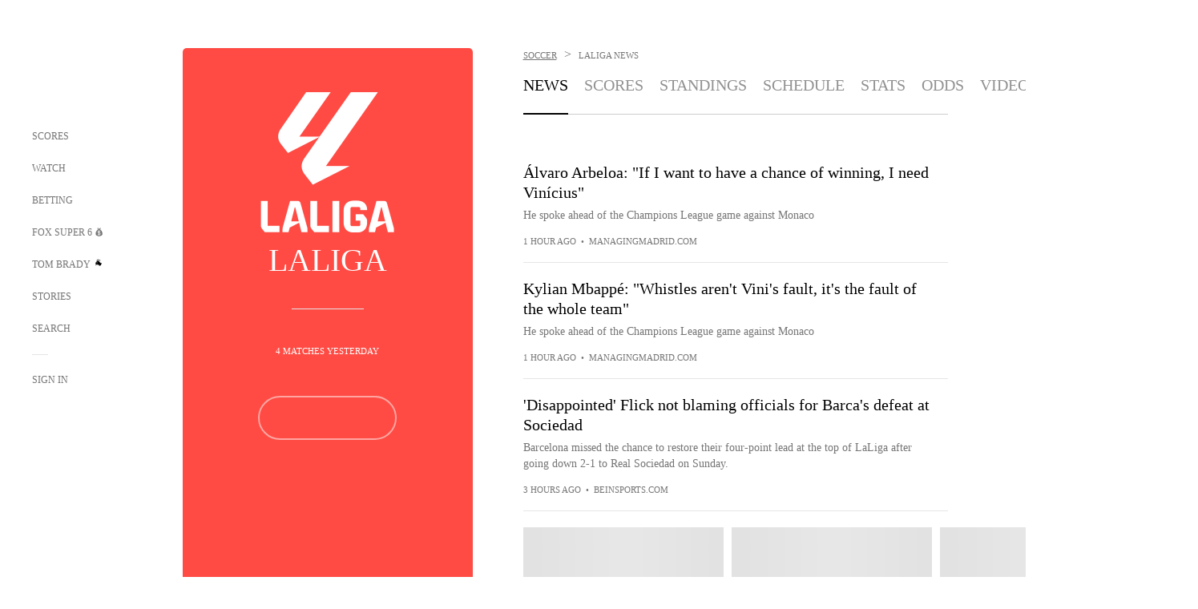

--- FILE ---
content_type: text/html;charset=utf-8
request_url: https://www.foxsports.com/soccer/la-liga
body_size: 65848
content:
<!DOCTYPE html><html  lang="en-US" prefix="og: &quot;http://ogp.me/ns# fb: http://ogp.me/ns/fb#&quot;"><head><meta charset="UTF-8">
<meta name="viewport" content="width=device-width, initial-scale=1.0, maximum-scale=5.0, minimum-scale=1.0, user-scalable=yes">
<script type="importmap">{"imports":{"#entry":"/_nuxt/uF9dytqq.js"}}</script>
<title>LaLiga News, Scores, &amp; Standings | FOX Sports</title>
<link rel="preconnect" href="https://statics.foxsports.com/static/orion/" crossorigin="anonymous">
<link rel="preconnect" href="https://fonts.googleapis.com" crossorigin="anonymous">
<link rel="preconnect" href="https://tags.tiqcdn.com/utag/foxcorp/fscom-main/prod/utag.js">
<link rel="preconnect" href="https://global.ketchcdn.com">
<link rel="preconnect" href="https://cdn.ketchjs.com">
<link rel="preconnect" href="https://www.google-analytics.com/analytics.js">
<link rel="preconnect" href="https://www.googletagmanager.com">
<link rel="preconnect" href="https://www.gstatic.com">
<link rel="preconnect" href="https://cdn.segment.com">
<script type="text/javascript" async>!function() {
            window.semaphore=window.semaphore || [],
            window.ketch=function() {
              window.semaphore.push(arguments)
            };
            var e=document.createElement("script");
            e.type="text/javascript",
            e.src="https://global.ketchcdn.com/web/v3/config/fds/fox_sports_web_fscom/boot.js",
            e.defer=e.async=!0,
            document.getElementsByTagName("head")[0].appendChild(e)
          }();</script>
<script type="text/javascript" async>(function(d, h){
            var apiKey = "d05807e0a0814e4fb0e91401ac0367d5"
            // TODO: Set a timeout in milliseconds for the anti-flicker.
            var timeout = 1000; 
            // Hides the page and loads the script. Shows page if script fails to load,
            // otherwise the script shows the page.
            var id = "amp-exp-css";
            try {
              if (!d.getElementById(id)) {
                var st = d.createElement("style");
                st.id = id;
                st.innerText = "* { visibility: hidden !important; background-image: none !important; }";
                h.appendChild(st);
                window.setTimeout(function () {st.remove()}, timeout);
                var sc = d.createElement("script");
                sc.src = "https://cdn.amplitude.com/script/"+apiKey+".experiment.js";
                sc.async = true;
                sc.onerror = function () {st.remove()};
                h.insertBefore(sc, d.currentScript || h.lastChild);
              }
            } catch {console.error(e)}
          })(document, document.head);</script>
<script src="//strike.fox.com/static/sports/display/loader.js" async data-hid="strike-script"></script>
<script type="text/javascript" async data-hid="heap">(function () {
        let t=0,s=50
        function x(d){if(localStorage.xid||t>10000){d();return}t+=s;setTimeout(()=>{x(d)},s)}
        x(() => {
          window.heap=window.heap||[],heap.load=function(e,t){window.heap.appid = e,
          window.heap.config = t = t ||
          {};var r=t.forceSSL||"https:"===document.location.protocol,a=document.createElement("script");
          a.type="text/javascript",a.async=!0,a.src=(r?"https:":"http:")+"//cdn.heapanalytics.com/js/heap-"+e+".js";
          var n=document.getElementsByTagName("script")[0];n.parentNode.insertBefore(a,n);
          for(var o=function(e){return function(){heap.push([e].concat(Array.prototype.slice.call(arguments, 0)))}},
          p=["addEventProperties","addUserProperties","clearEventProperties","identify","removeEventProperty","setEventProperties","track","unsetEventProperty"],
          c=0;c<p.length;c++)heap[p[c]]=o(p[c])};
          heap.load("479232849", {rewrite: function(props) {
              if (props.event_properties) {
                if (!props.event_properties.custom) {
                    props.event_properties.custom = {};
                }
                props.event_properties.custom = Object.assign({}, props.event_properties.custom, {original_user_id: heap.userId});
              }
              return props;
            }
          });
          var id=localStorage._WIS_userJWT && JSON.parse(localStorage._WIS_userJWT).item.profileId
          if(id){heap.identify(id)}
        })
      })()
    </script>
<link rel="stylesheet" href="https://fonts.googleapis.com/css?family=Open+Sans:400,400i,600,600i,700,700i,800,800i&display=swap" media="print" onload="this.onload=null;this.removeAttribute(&quot;media&quot;);">
<style>.nav-item-container[data-v-6cc44afe]{cursor:pointer}.nav-item-container .horizontal-nav-item[data-v-6cc44afe]{transition:color .15s ease-out}.nav-item-container .link-forward[data-v-6cc44afe]{height:20px;transition:transform .15s ease-out;width:20px}.nav-item-container:hover .horizontal-nav-item[data-v-6cc44afe]{color:#000}.nav-item-container:hover .link-forward[data-v-6cc44afe]{transform:translate(4px)}</style>
<style>.footer-title[data-v-1e8d06a1]{padding:0 0 15px;text-transform:uppercase}.footer-title[data-v-1e8d06a1],.item-title[data-v-1e8d06a1]{font-family:FANtastic-FOX-Cond;font-size:14px}</style>
<style>.footer-regions-columns[data-v-4f828922]{display:flex;justify-content:space-between;justify-self:end;padding:26px 0 0;width:100%}</style>
<style>.footer-region[data-v-0bde84a8]{border-top:1px solid rgba(5,5,5,.1)}</style>
<style>.personalized-newsletter-wrapper[data-v-45455246]{padding:20px 15px}.personalized-newsletter[data-v-45455246]{background:#0059b5;bottom:0;color:#fff;gap:20px;height:102px;left:0;padding:20px 15px;position:fixed;width:100vw;z-index:10}@media only screen and (max-width:767px){.personalized-newsletter[data-v-45455246]{flex-direction:row;flex-wrap:wrap;gap:12px;height:120px;width:auto}}.entities[data-v-45455246]{display:flex;flex-wrap:wrap;justify-content:center;max-width:130px}@media only screen and (max-width:767px){.entities[data-v-45455246]{flex:1 1 30%;max-width:80px;max-width:100px}}.details[data-v-45455246]{max-width:380px}@media only screen and (max-width:767px){.details[data-v-45455246]{flex:1 1 50%;max-width:100%}}.sign-up[data-v-45455246]{align-items:center;background:#000;border-radius:70px;display:flex;font-size:14px;gap:5px;height:30px;justify-content:center;padding:10px 20px;width:110px}@media only screen and (max-width:767px){.sign-up[data-v-45455246]{width:100%}}.title[data-v-45455246]{font-size:23px;margin-bottom:7.5px}@media only screen and (max-width:767px){.title[data-v-45455246]{font-size:14px}}.desc[data-v-45455246]{font-size:14px}@media only screen and (max-width:767px){.desc[data-v-45455246]{font-size:12px}}.image-logo-container[data-v-45455246]{background:linear-gradient(0deg,#0003,#0003),#0059b5;border:1px solid #000;border-radius:50%;box-sizing:border-box;height:51px;margin-left:-8px;overflow:hidden;padding:5px;width:51px}.image-logo-container img[data-v-45455246]{width:100%}@media only screen and (max-width:767px){.image-logo-container[data-v-45455246]{height:34px;width:34px}}.close-icon-white[data-v-45455246]{align-self:flex-start;display:flex;height:12px;opacity:.6;width:12px}@media only screen and (min-width:768px){.close-icon-white[data-v-45455246]{position:absolute;right:75px}}</style>
<style>.secondary-nav-content-container[data-v-98836433]{width:100%}</style>
<style>@media screen and (max-width:768px){.no-data-message[data-v-f6bfd3c1]{height:500px}}</style>
<style>.exclusive[data-v-80eec1b4],.follow-live[data-v-80eec1b4]{border-radius:0!important;display:flex!important;height:17px!important;margin-bottom:-5px;margin-top:10px;order:0!important;width:78px!important}@media screen and (max-width:1023px){.exclusive[data-v-80eec1b4],.follow-live[data-v-80eec1b4]{margin-top:10px!important}}.exclusive[data-v-80eec1b4]{width:68px!important}.exclusive.single[data-v-80eec1b4],.follow-live.single[data-v-80eec1b4]{margin-top:10px}</style>
<style>.f-l[data-v-c5a94214]{animation:pulsate-c5a94214 2s infinite both;transition:all .3s}@keyframes pulsate-c5a94214{0%,to{opacity:1}50%{opacity:.6}}</style>
<style>.yt-container{height:0;overflow:hidden;padding-bottom:56.25%;padding-top:30px;position:relative}.yt-container.loading iframe{display:none}.not-available .thumbnail{width:100%}.not-available.yt-video-container{background-color:#000;position:relative}.not-available.yt-video-container .play-button-secondary{position:absolute}.not-available iframe{display:none}.yt-container embed,.yt-container iframe,.yt-container object{height:100%;left:0;position:absolute;top:0;width:100%}</style>
<link rel="stylesheet" href="/_nuxt/entry.DSPFf9Jp.css" crossorigin>
<link rel="stylesheet" href="/_nuxt/LeaguePage.DHo0CRNx.css" crossorigin>
<link rel="stylesheet" href="/_nuxt/SecondaryNavigationContent.BlPmQdjq.css" crossorigin>
<link rel="stylesheet" href="/_nuxt/ExpandedView.CX7mx7CA.css" crossorigin>
<link rel="stylesheet" href="/_nuxt/Bracket.ByBgTwwT.css" crossorigin>
<link rel="stylesheet" href="/_nuxt/carousel.DfvV8wSQ.css" crossorigin>
<link rel="stylesheet" href="/_nuxt/NewsPost.Dv77q0r9.css" crossorigin>
<link rel="stylesheet" href="/_nuxt/StoryBadge.CJLgiN5c.css" crossorigin>
<link rel="stylesheet" href="/_nuxt/VideoTags.BolR0GUa.css" crossorigin>
<link rel="stylesheet" href="/_nuxt/event-player-pill.BBuFP1gU.css" crossorigin>
<link rel="preload" href="https://statics.foxsports.com/static/orion/fonts/fs-FANtastic-FOX/FS-FANtastic-FOX.woff2" as="font" crossorigin="anonymous">
<link rel="preload" href="https://statics.foxsports.com/static/orion/fonts/fs-FANtastic-FOX-Cond/FS-FANtastic-FOX-Cond.woff2" as="font" crossorigin="anonymous">
<link rel="preload" href="https://statics.foxsports.com/static/orion/fonts/haas/HaasGrotTextR-55Roman.otf" as="font" crossorigin="anonymous">
<link rel="preload" href="https://statics.foxsports.com/static/orion/fonts/proxima-nova/ProximaNova-Regular.otf" as="font" crossorigin="anonymous">
<link rel="modulepreload" as="script" crossorigin href="/_nuxt/uF9dytqq.js">
<link rel="modulepreload" as="script" crossorigin href="/_nuxt/spDMAIbX.js">
<link rel="modulepreload" as="script" crossorigin href="/_nuxt/DBUfcOqV.js">
<link rel="modulepreload" as="script" crossorigin href="/_nuxt/B3poqJ-H.js">
<link rel="modulepreload" as="script" crossorigin href="/_nuxt/Bql5Fv0o.js">
<link rel="modulepreload" as="script" crossorigin href="/_nuxt/DlAE6SYT.js">
<link rel="modulepreload" as="script" crossorigin href="/_nuxt/DDVMjp5N.js">
<link rel="modulepreload" as="script" crossorigin href="/_nuxt/F4YxWZqG.js">
<link rel="modulepreload" as="script" crossorigin href="/_nuxt/DxlpCEy4.js">
<link rel="modulepreload" as="script" crossorigin href="/_nuxt/aewH-ILO.js">
<link rel="modulepreload" as="script" crossorigin href="/_nuxt/B8W03q_o.js">
<link rel="modulepreload" as="script" crossorigin href="/_nuxt/B-zNxOhj.js">
<link rel="modulepreload" as="script" crossorigin href="/_nuxt/zbChqe46.js">
<link rel="modulepreload" as="script" crossorigin href="/_nuxt/i4SwtdXG.js">
<link rel="modulepreload" as="script" crossorigin href="/_nuxt/BrBbAmBs.js">
<link rel="modulepreload" as="script" crossorigin href="/_nuxt/DlJwQ9E4.js">
<link rel="modulepreload" as="script" crossorigin href="/_nuxt/oyJBWrI6.js">
<link rel="modulepreload" as="script" crossorigin href="/_nuxt/BDS0YSdK.js">
<link rel="modulepreload" as="script" crossorigin href="/_nuxt/2uwKOTP8.js">
<link rel="modulepreload" as="script" crossorigin href="/_nuxt/C1dzas1m.js">
<link rel="modulepreload" as="script" crossorigin href="/_nuxt/Dwp0Ba1p.js">
<link rel="modulepreload" as="script" crossorigin href="/_nuxt/DBhpVf5L.js">
<link rel="modulepreload" as="script" crossorigin href="/_nuxt/BBHjEFBg.js">
<link rel="modulepreload" as="script" crossorigin href="/_nuxt/36skOmO6.js">
<link rel="modulepreload" as="script" crossorigin href="/_nuxt/D0CEoi_H.js">
<link rel="modulepreload" as="script" crossorigin href="/_nuxt/DN--Sact.js">
<link rel="modulepreload" as="script" crossorigin href="/_nuxt/qykjrl_c.js">
<link rel="modulepreload" as="script" crossorigin href="/_nuxt/DiCL1EVL.js">
<link rel="modulepreload" as="script" crossorigin href="/_nuxt/X8MXzexR.js">
<link rel="modulepreload" as="script" crossorigin href="/_nuxt/B7L_cy1_.js">
<link rel="modulepreload" as="script" crossorigin href="/_nuxt/Byd4bgoO.js">
<link rel="modulepreload" as="script" crossorigin href="/_nuxt/90hM1iiA.js">
<link rel="modulepreload" as="script" crossorigin href="/_nuxt/BWhUnIRx.js">
<link rel="modulepreload" as="script" crossorigin href="/_nuxt/C6oUdzTU.js">
<link rel="modulepreload" as="script" crossorigin href="/_nuxt/BlcW9bxx.js">
<link rel="modulepreload" as="script" crossorigin href="/_nuxt/ChG3eLJ9.js">
<link rel="modulepreload" as="script" crossorigin href="/_nuxt/BQPlny2J.js">
<link rel="modulepreload" as="script" crossorigin href="/_nuxt/B-o8qXbS.js">
<link rel="modulepreload" as="script" crossorigin href="/_nuxt/i202b--O.js">
<link rel="modulepreload" as="script" crossorigin href="/_nuxt/D7AYH7Og.js">
<link rel="modulepreload" as="script" crossorigin href="/_nuxt/1lAdd_8f.js">
<link rel="modulepreload" as="script" crossorigin href="/_nuxt/CiZ8yY5j.js">
<link rel="modulepreload" as="script" crossorigin href="/_nuxt/CptzKmlz.js">
<link rel="modulepreload" as="script" crossorigin href="/_nuxt/CM7fF6YE.js">
<link rel="modulepreload" as="script" crossorigin href="/_nuxt/aI6VOrRg.js">
<link rel="modulepreload" as="script" crossorigin href="/_nuxt/CSo1R0D2.js">
<link rel="modulepreload" as="script" crossorigin href="/_nuxt/Pq7N0dlD.js">
<link rel="modulepreload" as="script" crossorigin href="/_nuxt/CB9JAQ57.js">
<link rel="modulepreload" as="script" crossorigin href="/_nuxt/D73vHhw8.js">
<link rel="modulepreload" as="script" crossorigin href="/_nuxt/D__6wWzB.js">
<link rel="modulepreload" as="script" crossorigin href="/_nuxt/DZCrth6a.js">
<link rel="modulepreload" as="script" crossorigin href="/_nuxt/UAxYFGYq.js">
<link rel="modulepreload" as="script" crossorigin href="/_nuxt/BZ_3EK2d.js">
<link rel="modulepreload" as="script" crossorigin href="/_nuxt/ChjWH6Zp.js">
<link rel="modulepreload" as="script" crossorigin href="/_nuxt/DKfimjEE.js">
<link rel="modulepreload" as="script" crossorigin href="/_nuxt/B_9NSM9v.js">
<link rel="modulepreload" as="script" crossorigin href="/_nuxt/B0EffI4M.js">
<link rel="modulepreload" as="script" crossorigin href="/_nuxt/CHJNrcc6.js">
<link rel="modulepreload" as="script" crossorigin href="/_nuxt/flpufBj8.js">
<link rel="modulepreload" as="script" crossorigin href="/_nuxt/cbcfn19W.js">
<link rel="modulepreload" as="script" crossorigin href="/_nuxt/CGDEzLM5.js">
<link rel="modulepreload" as="script" crossorigin href="/_nuxt/BRmRQSeB.js">
<link rel="modulepreload" as="script" crossorigin href="/_nuxt/v-totZN6.js">
<link rel="modulepreload" as="script" crossorigin href="/_nuxt/BsmB2GAz.js">
<link rel="modulepreload" as="script" crossorigin href="/_nuxt/CqqG08aw.js">
<link rel="modulepreload" as="script" crossorigin href="/_nuxt/goTRVQ9q.js">
<link rel="modulepreload" as="script" crossorigin href="/_nuxt/DvMBCncC.js">
<link rel="modulepreload" as="script" crossorigin href="/_nuxt/BLPk-hnI.js">
<link rel="modulepreload" as="script" crossorigin href="/_nuxt/D31R2Umi.js">
<link rel="modulepreload" as="script" crossorigin href="/_nuxt/DQa2BVRg.js">
<link rel="modulepreload" as="script" crossorigin href="/_nuxt/CT9bQIw6.js">
<link rel="modulepreload" as="script" crossorigin href="/_nuxt/BP0WAZda.js">
<link rel="modulepreload" as="script" crossorigin href="/_nuxt/DWdhdNEn.js">
<link rel="modulepreload" as="script" crossorigin href="/_nuxt/CKucIgbB.js">
<link rel="modulepreload" as="script" crossorigin href="/_nuxt/CPwDztP1.js">
<link rel="modulepreload" as="script" crossorigin href="/_nuxt/B9csEMMa.js">
<link rel="modulepreload" as="script" crossorigin href="/_nuxt/B8L3eyHv.js">
<link rel="modulepreload" as="script" crossorigin href="/_nuxt/By_9kbMl.js">
<link rel="modulepreload" as="script" crossorigin href="/_nuxt/DuO3R9gQ.js">
<link rel="modulepreload" as="script" crossorigin href="/_nuxt/C46SbgZN.js">
<link rel="modulepreload" as="script" crossorigin href="/_nuxt/BDvncwkP.js">
<link rel="modulepreload" as="script" crossorigin href="/_nuxt/BXXBQYRs.js">
<link rel="modulepreload" as="script" crossorigin href="/_nuxt/W1xi6m-g.js">
<link rel="modulepreload" as="script" crossorigin href="/_nuxt/BLU51144.js">
<link rel="modulepreload" as="script" crossorigin href="/_nuxt/CJBzltZI.js">
<link rel="modulepreload" as="script" crossorigin href="/_nuxt/CGGwF5II.js">
<link rel="modulepreload" as="script" crossorigin href="/_nuxt/DwCRWsfP.js">
<link rel="modulepreload" as="script" crossorigin href="/_nuxt/X-BxfUY3.js">
<script type="text/javascript" src="https://prod.fennec.atp.fox/js/fennec.js" defer></script>
<script src="https://statics.foxsports.com/static/orion/js/segment-analytics.js" defer data-hid="segment"></script>
<script src="https://statics.foxsports.com/static/orion/js/video-loader.js" defer data-hid="videoLoader"></script>
<link rel="dns-prefetch" href="https://cdn.heapanalytics.com">
<link rel="dns-prefetch" href="//static.chartbeat.com">
<link rel="dns-prefetch" href="https://prod.fennec.atp.fox/js/fennec.js">
<link rel="dns-prefetch" href="https://d2yyd1h5u9mauk.cloudfront.net">
<link rel="dns-prefetch" href="https://snippet.minute.ly">
<link rel="dns-prefetch" href="//player.fox.com">
<link rel="dns-prefetch" href="https://b.fssta.com">
<link rel="dns-prefetch" href="https://a57.foxsports.com">
<link rel="dns-prefetch" href="https://www.youtube.com">
<link rel="dns-prefetch" href="//strike.fox.com/static/sports">
<link rel="dns-prefetch" href="//cdn.taboola.com">
<link rel="dns-prefetch" href="//apv-launcher.minute.ly">
<link rel="dns-prefetch" href="https://apv-static.minute.ly">
<link rel="prefetch" as="style" crossorigin href="/_nuxt/VideoPlaylistItem.DPbdiSSf.css">
<link rel="prefetch" as="script" crossorigin href="/_nuxt/B_L6sQYI.js">
<link rel="prefetch" as="script" crossorigin href="/_nuxt/Cvj6lyJR.js">
<link rel="prefetch" as="script" crossorigin href="/_nuxt/DGjkoeYl.js">
<link rel="prefetch" as="script" crossorigin href="/_nuxt/BlEeQn-_.js">
<link rel="prefetch" as="script" crossorigin href="/_nuxt/DlkvQl0i.js">
<link rel="prefetch" as="style" crossorigin href="/_nuxt/VideoFooterCarousel.B3k6ubie.css">
<link rel="prefetch" as="style" crossorigin href="/_nuxt/navService.BvBs5Vwi.css">
<link rel="prefetch" as="script" crossorigin href="/_nuxt/DDSd1g-B.js">
<link rel="prefetch" as="script" crossorigin href="/_nuxt/CzICVTPq.js">
<link rel="prefetch" as="script" crossorigin href="/_nuxt/BqJVEzGB.js">
<link rel="prefetch" as="script" crossorigin href="/_nuxt/iCfYwmyf.js">
<link rel="prefetch" as="script" crossorigin href="/_nuxt/BA6oEyIu.js">
<link rel="prefetch" as="script" crossorigin href="/_nuxt/BIhd1HD_.js">
<link rel="prefetch" as="script" crossorigin href="/_nuxt/CPqVAgrY.js">
<link rel="prefetch" as="script" crossorigin href="/_nuxt/oVscPNHT.js">
<link rel="prefetch" as="script" crossorigin href="/_nuxt/BgpjVBC_.js">
<link rel="prefetch" as="script" crossorigin href="/_nuxt/CVJ9AKwz.js">
<link rel="prefetch" as="script" crossorigin href="/_nuxt/3fCBDSBr.js">
<link rel="prefetch" as="script" crossorigin href="/_nuxt/EIstahwy.js">
<link rel="prefetch" as="script" crossorigin href="/_nuxt/CRxdDjmM.js">
<link rel="prefetch" as="script" crossorigin href="/_nuxt/BHHmyx31.js">
<link rel="prefetch" as="script" crossorigin href="/_nuxt/aUTN9F48.js">
<link rel="prefetch" as="script" crossorigin href="/_nuxt/B0Z0cSNO.js">
<link rel="prefetch" as="script" crossorigin href="/_nuxt/DCrNZysY.js">
<link rel="prefetch" as="style" crossorigin href="/_nuxt/scores-page._PwDqn9X.css">
<link rel="prefetch" as="script" crossorigin href="/_nuxt/DS3_Oljs.js">
<link rel="prefetch" as="script" crossorigin href="/_nuxt/Bj0Pt1Pn.js">
<link rel="prefetch" as="script" crossorigin href="/_nuxt/DIMaGPR1.js">
<link rel="prefetch" as="script" crossorigin href="/_nuxt/DHK5GWaJ.js">
<link rel="prefetch" as="script" crossorigin href="/_nuxt/H0tCiLnH.js">
<link rel="prefetch" as="script" crossorigin href="/_nuxt/DUyuPxH3.js">
<link rel="prefetch" as="script" crossorigin href="/_nuxt/Duz-7u6E.js">
<link rel="prefetch" as="script" crossorigin href="/_nuxt/CoSIj2IQ.js">
<link rel="prefetch" as="script" crossorigin href="/_nuxt/DG96JBZc.js">
<link rel="prefetch" as="style" crossorigin href="/_nuxt/EventPage.8en7I9F_.css">
<link rel="prefetch" as="style" crossorigin href="/_nuxt/TrendingArticles.DPccI0BZ.css">
<link rel="prefetch" as="script" crossorigin href="/_nuxt/hVGZ1VYu.js">
<link rel="prefetch" as="script" crossorigin href="/_nuxt/Dy5VeddH.js">
<link rel="prefetch" as="script" crossorigin href="/_nuxt/CE119TSl.js">
<link rel="prefetch" as="script" crossorigin href="/_nuxt/C-1G9FS8.js">
<link rel="prefetch" as="script" crossorigin href="/_nuxt/C1IYjFJt.js">
<link rel="prefetch" as="script" crossorigin href="/_nuxt/BxYM8Hqy.js">
<link rel="prefetch" as="script" crossorigin href="/_nuxt/CNQmKah7.js">
<link rel="prefetch" as="script" crossorigin href="/_nuxt/ClwFfVbA.js">
<link rel="prefetch" as="script" crossorigin href="/_nuxt/5HYSz8z2.js">
<link rel="prefetch" as="script" crossorigin href="/_nuxt/N8-QomvG.js">
<link rel="prefetch" as="script" crossorigin href="/_nuxt/De8x644P.js">
<link rel="prefetch" as="script" crossorigin href="/_nuxt/Tx1iXb-L.js">
<link rel="prefetch" as="script" crossorigin href="/_nuxt/D5-IWO6e.js">
<link rel="prefetch" as="script" crossorigin href="/_nuxt/CDummHjN.js">
<link rel="prefetch" as="style" crossorigin href="/_nuxt/GolfScorecard.ZP5qeE3P.css">
<link rel="prefetch" as="script" crossorigin href="/_nuxt/D8TczEap.js">
<link rel="prefetch" as="style" crossorigin href="/_nuxt/PressPassLayout.BDGs0WvY.css">
<link rel="prefetch" as="style" crossorigin href="/_nuxt/filterSingleArticleProps.COzj8dLw.css">
<link rel="prefetch" as="script" crossorigin href="/_nuxt/BImZeXP9.js">
<link rel="prefetch" as="script" crossorigin href="/_nuxt/b81LXJ2A.js">
<link rel="prefetch" as="script" crossorigin href="/_nuxt/BemOjWoH.js">
<link rel="prefetch" as="script" crossorigin href="/_nuxt/LJT57rfc.js">
<link rel="prefetch" as="script" crossorigin href="/_nuxt/8uEoLh64.js">
<link rel="prefetch" as="script" crossorigin href="/_nuxt/DrOPTG0J.js">
<link rel="prefetch" as="script" crossorigin href="/_nuxt/DxLoiGhy.js">
<link rel="prefetch" as="script" crossorigin href="/_nuxt/BOVWJ5_K.js">
<link rel="prefetch" as="script" crossorigin href="/_nuxt/OIdKG0IM.js">
<link rel="prefetch" as="style" crossorigin href="/_nuxt/NextArticleToast.DLvQdXFU.css">
<link rel="prefetch" as="script" crossorigin href="/_nuxt/UDLl1x7k.js">
<link rel="prefetch" as="script" crossorigin href="/_nuxt/9EQj_YR7.js">
<link rel="prefetch" as="script" crossorigin href="/_nuxt/BylnaH6S.js">
<link rel="prefetch" as="script" crossorigin href="/_nuxt/CCCUfbIX.js">
<link rel="prefetch" as="script" crossorigin href="/_nuxt/CPcgIbBu.js">
<link rel="prefetch" as="script" crossorigin href="/_nuxt/B40iGseY.js">
<link rel="prefetch" as="script" crossorigin href="/_nuxt/B62yTzzz.js">
<link rel="prefetch" as="script" crossorigin href="/_nuxt/BgsAn3KO.js">
<link rel="prefetch" as="script" crossorigin href="/_nuxt/CljaJdyr.js">
<link rel="prefetch" as="script" crossorigin href="/_nuxt/DXkJdcUE.js">
<link rel="prefetch" as="script" crossorigin href="/_nuxt/C_HipjBA.js">
<link rel="prefetch" as="script" crossorigin href="/_nuxt/rjvMKfaX.js">
<link rel="prefetch" as="style" crossorigin href="/_nuxt/WebViewSocial.ntOc5eCc.css">
<link rel="prefetch" as="script" crossorigin href="/_nuxt/BS13BcbV.js">
<link rel="prefetch" as="script" crossorigin href="/_nuxt/DovXq3Nf.js">
<link rel="prefetch" as="script" crossorigin href="/_nuxt/Xv7r7ONY.js">
<link rel="prefetch" as="script" crossorigin href="/_nuxt/C-NX93px.js">
<link rel="prefetch" as="script" crossorigin href="/_nuxt/wX5FT-EC.js">
<link rel="prefetch" as="script" crossorigin href="/_nuxt/CgUuMd-F.js">
<link rel="prefetch" as="script" crossorigin href="/_nuxt/DcKRcojk.js">
<link rel="prefetch" as="script" crossorigin href="/_nuxt/D5enTiuu.js">
<link rel="prefetch" as="script" crossorigin href="/_nuxt/BZgIVDb3.js">
<link rel="prefetch" as="script" crossorigin href="/_nuxt/W6iKoDBF.js">
<link rel="prefetch" as="script" crossorigin href="/_nuxt/BJlUqlew.js">
<link rel="prefetch" as="script" crossorigin href="/_nuxt/Bh9GulPD.js">
<link rel="prefetch" as="style" crossorigin href="/_nuxt/Super6.DEFxfjw3.css">
<link rel="prefetch" as="style" crossorigin href="/_nuxt/super6NavService.DDcNB3nq.css">
<link rel="prefetch" as="script" crossorigin href="/_nuxt/D7m3x6f6.js">
<link rel="prefetch" as="script" crossorigin href="/_nuxt/DLR09ZEH.js">
<link rel="prefetch" as="script" crossorigin href="/_nuxt/B4zVjd92.js">
<link rel="prefetch" as="script" crossorigin href="/_nuxt/C4qt7s6L.js">
<link rel="prefetch" as="script" crossorigin href="/_nuxt/wbom_Yf8.js">
<link rel="prefetch" as="script" crossorigin href="/_nuxt/DpHegkxM.js">
<link rel="prefetch" as="script" crossorigin href="/_nuxt/k5OOftPZ.js">
<link rel="prefetch" as="script" crossorigin href="/_nuxt/DJaQ-sFs.js">
<link rel="prefetch" as="style" crossorigin href="/_nuxt/MyPicks.hDBwvZdv.css">
<link rel="prefetch" as="style" crossorigin href="/_nuxt/RangeInput.DXsnbpIa.css">
<link rel="prefetch" as="script" crossorigin href="/_nuxt/C_TpddW8.js">
<link rel="prefetch" as="script" crossorigin href="/_nuxt/CMzc-pVB.js">
<link rel="prefetch" as="script" crossorigin href="/_nuxt/BSJe3SvG.js">
<link rel="prefetch" as="script" crossorigin href="/_nuxt/WmlI43tH.js">
<link rel="prefetch" as="script" crossorigin href="/_nuxt/fA4FEhYu.js">
<link rel="prefetch" as="style" crossorigin href="/_nuxt/VideoContainer.D-41S7cZ.css">
<link rel="prefetch" as="script" crossorigin href="/_nuxt/BNuGOvqR.js">
<link rel="prefetch" as="script" crossorigin href="/_nuxt/BHYR_Fyx.js">
<link rel="prefetch" as="script" crossorigin href="/_nuxt/CjF18RFH.js">
<link rel="prefetch" as="script" crossorigin href="/_nuxt/BEWKq_qq.js">
<link rel="prefetch" as="script" crossorigin href="/_nuxt/NxbUKA8W.js">
<link rel="prefetch" as="script" crossorigin href="/_nuxt/Dc4CSSqT.js">
<link rel="prefetch" as="script" crossorigin href="/_nuxt/DU1W8u8E.js">
<link rel="prefetch" as="script" crossorigin href="/_nuxt/B1Iezcyh.js">
<link rel="prefetch" as="script" crossorigin href="/_nuxt/1vHs5x6H.js">
<link rel="prefetch" as="script" crossorigin href="/_nuxt/VZz937bd.js">
<link rel="prefetch" as="script" crossorigin href="/_nuxt/ucX1OjGa.js">
<link rel="prefetch" as="script" crossorigin href="/_nuxt/CWrVaMsE.js">
<link rel="prefetch" as="script" crossorigin href="/_nuxt/BjYQNlAO.js">
<link rel="prefetch" as="script" crossorigin href="/_nuxt/CTahL6Jt.js">
<link rel="prefetch" as="script" crossorigin href="/_nuxt/sptGkP0t.js">
<link rel="prefetch" as="script" crossorigin href="/_nuxt/ayeYEYi-.js">
<link rel="prefetch" as="script" crossorigin href="/_nuxt/BEoVusjn.js">
<link rel="prefetch" as="script" crossorigin href="/_nuxt/2r6TKg0q.js">
<link rel="prefetch" as="script" crossorigin href="/_nuxt/B4KJ3Cbq.js">
<meta http-equiv="X-UA-Compatible" content="IE=edge,chrome=1">
<meta http-equiv="Content-Security-Policy" content="upgrade-insecure-requests">
<meta name="format-detection" content="telephone=no">
<meta name="mobile-web-app-capable" content="yes">
<meta name="apple-mobile-web-app-status-bar-style" content="black">
<meta name="msapplication-TileColor" content="#ffffff">
<meta name="theme-color" content="#ffffff">
<meta property="fb:pages" content="112638779551">
<link rel="apple-touch-icon" sizes="180x180" href="/apple-touch-icon.png">
<link rel="icon" href="/favicon.svg">
<link rel="icon" type="image/png" sizes="32x32" href="/favicon-32x32.png">
<link rel="icon" type="image/png" sizes="16x16" href="/favicon-16x16.png">
<link rel="manifest" href="/manifest.webmanifest" crossorigin="use-credentials">
<link rel="mask-icon" href="/safari-pinned-tab.svg" color="#454545">
<link rel="publisher" href="https://plus.google.com/+foxsports">
<link rel="stylesheet preload" as="style" type="text/css" href="https://statics.foxsports.com/static/orion/css/entity.min.css">
<link rel="canonical" href="https://www.foxsports.com/soccer/la-liga">
<link rel="alternate" href="android-app://com.foxsports.android/fsapp/sport/soccer/la-liga">
<meta name="fs-analytics" content="analytics" fs-prop="analytics" segment-api-key="nZKOCs4zQ7sYYrXWnMX12o0ZzMijA5Yj" account="foxsports" allow-geo="0" utaglib-path="https://tags.tiqcdn.com/utag/foxcorp/fscom-main/prod/utag.js" build-version="v753" us-privacy="1---" category="soccer" landing-name="League Page Landing" page-name="fscom:soccer:la-liga:news" page-type="league" seg-page-name="fscom:soccer:la-liga:news" content_entity_uri="league:soccer/la_liga/league/2" sub-category="la-liga">
<meta name="fs-video" content="fs-video" fs-prop="video" script="//player.fox.com/v3/foxsports.js">
<meta name="description" content="Explore the latest LaLiga news, scores, & standings. Plus, watch live games, clips and highlights for your favorite teams on FOXSports.com!">
<meta name="pagetype" content="league">
<meta name="dc.title" content="LaLiga News, Scores, & Standings">
<meta name="dc.description" content>
<meta name="dcterms.abstract" content="Explore the latest LaLiga news, scores, & standings. Plus, watch live games, clips and highlights for your favorite teams on FOXSports.com!">
<meta name="dc.language" content="en-US">
<meta name="dcterms.created" scheme="dcterms.ISO8601" content="2026-01-19T14:57:45.019Z">
<meta name="dcterms.modified" scheme="dcterms.ISO8601" content="2026-01-19T14:57:45.019Z">
<meta name="dc.publisher" content="FOX Sports">
<meta name="og:locale" content="en_US">
<meta name="og:type" content="website">
<meta name="og:title" content="LaLiga News, Scores, & Standings">
<meta name="og:description" content="Explore the latest LaLiga news, scores, & standings. Plus, watch live games, clips and highlights for your favorite teams on FOXSports.com!">
<meta name="og:url" content="https://www.foxsports.com/soccer/la-liga">
<meta name="og:site_name" content="FOX Sports">
<meta name="fb:app_id" content="380390622023704">
<meta name="og:image" content="https://b.fssta.com/uploads/application/soccer/competition-logos/LaLiga.png">
<meta name="twitter:card" content="summary_large_image">
<meta name="twitter:description" content="Explore the latest LaLiga news, scores, & standings. Plus, watch live games, clips and highlights for your favorite teams on FOXSports.com!">
<meta name="twitter:title" content="LaLiga News, Scores, & Standings">
<meta name="twitter:site" content="@foxsports">
<meta name="twitter:image" content="https://b.fssta.com/uploads/application/soccer/competition-logos/LaLiga.png">
<meta name="twitter:creator" content="@foxsports">
<meta name="robots" content="index, follow, max-image-preview:large, max-video-preview:-1">
<meta name="fs-braze" content="fs-braze" fs-prop="braze" page="entity" uri="soccer/la_liga/league/2">
<script type="text/javascript" data-hid="ad-settings">window.adSettings = {"strike":{"pageTypeDict":{"super-6-webview":"super-6","team-index":"team","boxscore-updated-url":"event","shows":"show","special-event-page-subnav":"special-event","special-event-page":"special-event","live-channel":"watch","league-stats":"league","results":"event","watch-replay":"watch","subleague-futures":"league","event-schedule":"watch","scores-scorespath":"scores","betting-page":"odds","static":"homepage","watch-vertical-videoId":"watch","super-6-contest-view-entry":"super-6","league":"league","special-event-one-off-page":"topic","index":"homepage","super-6-home":"super-6","article":"story","racetrax":"event","show-replays":"watch","golfScorecard":"event","live-blog-category-canonical":"story","subleague":"league","foxsuper6widget":"super-6","personalities":"personality","fan-guide-webview":"special-event","league-futures":"league","video":"watch","replays":"watch","showsPage":"show","watchShows":"watch","live":"watch","scores-scorespath-subleague":"scores","soccer-leagues":"league","team-futures":"team","golf-boxscore":"event","watch-vertical-video-id":"watch","personalitiesPage":"personality","player-index":"athlete","odds-page":"odds","special-event-page-clean-subnav":"special-event","topics":"topic","all-articles":"story","special-event-page-clean-subview":"special-event","boxscore":"event","ap-article":"story","team-subnav":"team","player-subnav":"athlete","subleague-stats":"league","podcasts":"show","special-event-page-subview":"special-event","special-event-page-clean":"special-event","super-6-contest":"super-6","super-6-overall-view":"super-6","topics-topic":"topic","stories-cat":"story","videoVanityUrl":"watch"},"adhesionUnit":{"iosAdUnitTablet":"","androidAdUnitTablet":"","minutesToReEnable":10,"androidAdUnitMobile":"","blacklist":{"urls":["/big-noon-kickoff-experience","/instant-access","/provider/register","/newsletter","/mobile","/rss-feeds","/privacy-policy","/terms-of-use","/closed-captioning","/ppv-terms-of-use","/fox-super-6-how-to-play","/draftkings-pick-6-terms","/usfl-app","/about-cleatus-ai","/profile-updates","/2024-ufl-super-6-challenge-official-rules","/our-commitment-responsible-gambling","/recordkeeping","/end-user-license-agreement","/2025-liv-golf-miami-super-6-challenge-official-rules","/draftkings-osb-terms","/2024-nfl-network-international-super-6-challenge-official-rules","/big-noon-kickoff-5k-sweepstakes","/alaska-airlines","/draftkings-daily-fantasy-sports-terms","/draftkings-sportsbook-terms","/pp-test-3","/usfl-application-end-user-license-agreement","/whats-new","/find-fs1-on-your-tv"],"pageTypes":["super-6"]},"disabled":false,"iosAdUnitMobile":"","webAdUnitTablet":"adh","webAdUnitMobile":"adh","webAdUnitDesktop":"adh"},"channelName":"fsp","placements":{"news":{"webAdUnitTablet":"lb{index}","webAdUnitMobile":"ban{index}","webAdUnitDesktop":"ban{index}","frequency":5},"scores":{"mobileChipsPerRow":1,"chipsPerRow":3,"leagueOffset":1,"topFrequency":2,"eventChipsPerRow":2,"webAdUnitTablet":"lb{index}","webAdUnitMobile":"ban{index}","webAdUnitDesktop":"lb{index}","frequency":4},"videos":{"webAdUnitTablet":"lb{index}","webAdUnitMobile":"ban{index}","webAdUnitDesktop":"ban{index}","frequency":5},"recap":{"webAdUnitTablet":"lb{index}","webAdUnitMobile":"ban{index}","webAdUnitDesktop":"ban{index}"},"poll":{"adTimerSeconds":7},"article":{"right-rail":{"disabled":true,"webAdUnitTablet":"ban1","webAdUnitMobile":"ban1","webAdUnitDesktop":"ban1"},"body":{"numOfAds":20,"startIndex":1,"niva":{"startIndex":12,"webAdUnitTablet":"nivalb","webAdUnitMobile":"nivaban","webAdUnitDesktop":"nivaban"},"minCharCount":170,"webAdUnitTablet":"lb{index}","webAdUnitMobile":"ban{index}","webAdUnitDesktop":"ban{index}","frequency":4}},"replays":{"webAdUnitTablet":"lb{index}","webAdUnitMobile":"ban{index}","webAdUnitDesktop":"ban{index}","frequency":5},"feed":{"webAdUnitTablet":"lb{index}","webAdUnitMobile":"ban{index}","webAdUnitDesktop":"ban{index}"},"league-scores":{"mobileChipsPerRow":1,"chipsPerRow":3,"leagueOffset":1,"eventChipsPerRow":2,"webAdUnitTablet":"lb{index}","webAdUnitMobile":"ban{index}","webAdUnitDesktop":"ban{index}","frequency":4},"odds":{"numOfAds":2,"startIndex":0,"webAdUnitTablet":"lb{index}","webAdUnitMobile":"ban{index}","webAdUnitDesktop":"ban{index}","frequency":2},"live-blog":{"right-rail":{"disabled":true,"webAdUnitTablet":"ban1","webAdUnitMobile":"ban1","webAdUnitDesktop":"ban1"},"body":{"numOfAds":20,"startIndex":0,"niva":{"startIndex":4,"webAdUnitTablet":"nivalb","webAdUnitMobile":"nivaban","webAdUnitDesktop":"nivaban"},"intro":{"startIndex":1,"webAdUnitTablet":"lb1","webAdUnitMobile":"ban1","webAdUnitDesktop":"ban1"},"webAdUnitTablet":"lb{index}","webAdUnitMobile":"ban{index}","webAdUnitDesktop":"ban{index}","frequency":3}},"event":{"webAdUnitTablet":"lb{index}","webAdUnitMobile":"ban{index}","webAdUnitDesktop":"ban{index}"},"sfvod":{"webAdUnitTablet":"lb{index}","webAdUnitMobile":"ban{index}","webAdUnitDesktop":"ban{index}","frequency":5},"matchup":{"webAdUnitTablet":"lb{index}","webAdUnitMobile":"ban{index}","webAdUnitDesktop":"ban{index}"}},"scriptSrc":"//strike.fox.com/static/sports/display/loader.js"}}</script>
<script type="text/javascript" data-hid="fs-settings">window.fsSettings = "[base64]/[base64]"</script>
<script type="text/javascript" data-hid="cleatus-settings">window.cleatusSettings = {"fscom":{"maxNumMessages":20,"rotowireDisclaimer":"Generated response includes Rotowire news.","gamblingDisclaimer":"Gambling problem? Call 1-800-GAMBLER CO, DC, IL, IN, LA, MD, MS, NJ, OH, PA, TN, VA, WV, WY Call 877-8-HOPENY or text HOPENY (467369) (NY) Call 1-800-327-5050(MA) \n21+ to wager. Please Gamble Responsibly. Call 1-800-NEXT-STEP(AZ), 1-800-522-4700 (KS, NV), 1-800 BETS-OFF (IA), 1-800-270-7117 for confidential help (MI)"}}</script>
<script type="text/javascript" data-hid="betting-settings">window.bettingSettings = {"news":{"components":[{"news":{},"fairPlayComponent":{"rrIndex":1,"index":5,"slotId":"vrbqc8UU0whT7-dhX797b","type":"bet-builder"}}]},"games":{"components":[{"games-list":{"slotId":"z72cHsgoLTYlH1dtcCBMs"},"fairPlayComponent":{"rrIndex":1,"slotId":"vrbqc8UU0whT7-dhX797b","type":"value-bets"}}],"disableOnSports":["soccer"]},"futures":{"components":[{"futures":{},"fairPlayComponent":{"rrIndex":1,"slotId":"vrbqc8UU0whT7-dhX797b","type":"value-bets"}}]},"props":{"components":[{"fairPlayComponent":{"isSoccerDefaultPage":true,"slotId":"ZyTnHNSDCxAT8WYn-eovZ","type":"value-bets"}},{"fairPlayComponent":{"slotId":"M29As4vtEegE6ZTBFSdbp","type":"value-bets"}},{"fairPlayComponent":{"rrIndex":1,"slotId":"vrbqc8UU0whT7-dhX797b","type":"bet-builder"}}]}}</script>
<script type="text/javascript" data-hid="takeover-settings">window.takeoverSettings = [{"backgroundColor":"#10154C","menuColorActive":"#fff","backgroundImages":{"tablet":"https://b.fssta.com/uploads/application/special-events/fifa-world-cup-2026/fifa-world-cup-2026_fifa-world-cup-2026-central-takeover-2000x230_v2.png","desktop":"https://b.fssta.com/uploads/application/special-events/fifa-world-cup-2026/fifa-world-cup-2026_fifa-world-cup-2026-central-takeover-2880x1356_v2.jpg","mobile":"https://b.fssta.com/uploads/application/special-events/fifa-world-cup-2026/fifa-world-cup-2026_fifa-world-cup-2026-central-takeover-750x144_v2.png"},"menuColor":"#ffffffb3","contentUri":"","opensNewTab":false,"whiteList":["/soccer/fifa-world-cup","/soccer/fifa-world-cup/highlights","/soccer/fifa-world-cup/scores","/soccer/fifa-world-cup/schedule","/soccer/fifa-world-cup/odds","/soccer/fifa-world-cup/news","/soccer/fifa-world-cup/history","/soccer/fifa-world-cup/standings","/soccer/fifa-world-cup/teams","/soccer/fifa-world-cup/awards"],"isPost":false,"enabled":true},{"backgroundColor":"#10192b","menuColorActive":"#fff","backgroundImages":{"tablet":"https://statics.foxsports.com/www.foxsports.com/content/uploads/2025/12/wc26finaldraw-websitetakeover-2000x230-5.jpg","desktop":"https://statics.foxsports.com/www.foxsports.com/content/uploads/2025/12/wc26finaldraw-websitetakeover-2880x1356-5-scaled.jpg","mobile":"https://statics.foxsports.com/www.foxsports.com/content/uploads/2025/12/wc26finaldraw-websitetakeover-750x144-4.jpg"},"menuColor":"#ffffffb3","contentUri":"","opensNewTab":false,"linkOut":"https://www.foxsports.com/soccer/fifa-world-cup?cmpId=takeover","whiteList":["/"],"isPost":false,"enabled":false}]</script>
<script data-hid="strike-setup">
          (function () {
            window.foxstrike = window.foxstrike || {};
            window.foxstrike.cmd = window.foxstrike.cmd || [];
          })();
        </script>
<script type="text/javascript" defer data-hid="freewheel">
      (function(h,o,u,n,d,cb) {
        h.fwAdsSettings=JSON.parse('{"playThreshold":0.3,"caidList":{"soccer":"SoccerNIVA1","mlb":"MLBNIVA1","nfl":"NFLNIVA1","nascar":"NascarNIVA1","cbk":"CBBNIVA1","cfb":"CFBNIVA1"},"serverURL":"https://7e14d.v.fwmrm.net/ad/p/1","caid":"ROSNIVA1","slau":"Video_Pre-Roll_NIVA","siteSectionId":"fsapp/webdesktop/vod/videopage","nw":516429,"sdkSrc":"https://mssl.fwmrm.net/libs/adm/6.55.0/AdManager.js","sfid":15250384,"prof":"516429:niva_foxsports_webdesktop_vod","afid":359947445,"platforms":{"iPhone":{"siteSectionId":"fsapp/ioshandheld/vod/videopage","prof":"516429:niva_foxsports_ioshandheld_vod"},"androidTablet":{"siteSectionId":"fsapp/androidtablet/vod/videopage","prof":"516429:niva_foxsports_androidtablet_vod"},"web":{"siteSectionId":"fsapp/webdesktop/vod/videopage","prof":"516429:niva_foxsports_webdesktop_vod"},"iPad":{"siteSectionId":"fsapp/iostablet/vod/videopage","prof":"516429:niva_foxsports_iostablet_vod"},"Android":{"siteSectionId":"fsapp/androidhandheld/vod/videopage","prof":"516429:niva_foxsports_androidhandheld_vod"}},"disableAutoplay":false}')
        h=h[d]=h[d]||{q:[],onReady:function(c){h.q.push(c)}}
        d=o.createElement(u);d.src=n;
        n=o.getElementsByTagName(u)[0];n.parentNode.insertBefore(d,n)
      })(window,document,'script','https://statics.foxsports.com/static/orion/js/freewheel-ads.js','fwAds_client_script')
      </script>
<script type="module" src="/_nuxt/uF9dytqq.js" crossorigin></script><script>"use strict";(()=>{const t=window,e=document.documentElement,c=["dark","light"],n=getStorageValue("localStorage","nuxt-color-mode")||"light";let i=n==="system"?u():n;const r=e.getAttribute("data-color-mode-forced");r&&(i=r),l(i),t["__NUXT_COLOR_MODE__"]={preference:n,value:i,getColorScheme:u,addColorScheme:l,removeColorScheme:d};function l(o){const s=""+o+"-mode",a="";e.classList?e.classList.add(s):e.className+=" "+s,a&&e.setAttribute("data-"+a,o)}function d(o){const s=""+o+"-mode",a="";e.classList?e.classList.remove(s):e.className=e.className.replace(new RegExp(s,"g"),""),a&&e.removeAttribute("data-"+a)}function f(o){return t.matchMedia("(prefers-color-scheme"+o+")")}function u(){if(t.matchMedia&&f("").media!=="not all"){for(const o of c)if(f(":"+o).matches)return o}return"light"}})();function getStorageValue(t,e){switch(t){case"localStorage":return window.localStorage.getItem(e);case"sessionStorage":return window.sessionStorage.getItem(e);case"cookie":return getCookie(e);default:return null}}function getCookie(t){const c=("; "+window.document.cookie).split("; "+t+"=");if(c.length===2)return c.pop()?.split(";").shift()}</script></head><body  class="default"><div id="__nuxt"><div class="fscom-container entity nav-md-sm-dark layout-entity-content news league soccer scores-v2" style="--theme-bg-color:rgb( 255,  75,  68);--theme-bg-color-opacity:rgba( 255,  75,  68,.2);--theme-bg-color-opacity-selector:rgba( 255,  75,  68,.9);"><!--[--><!----> <!----> <div class="fscom-nav-menu def"><div id="nav" class="nav-container nav-slide-in"><div class="nav-header"><a href="/" alt="Fox Sports" class="fox-sports-logo" aria-label="Home Page Link"></a> <div id="navMenu" class="nav-mobile-menu-container nav-mobile-menu"><!----> <a class="my-favs hide-s6-mobile-view"><div class="my-favs-icon"></div> <div class="fs-10 uc ff-ffc">my favs</div> <div class="fav-overlay-text ff-h fs-13 lh-20">
            Access and manage your favorites here
            <div class="fav-overlay-dismiss fs-16 uc ff-ff pointer">
              DISMISS
            </div></div></a> <div class="nav-icon search open-search-2"><button class="image-button search" aria-label="Search"></button> <!----></div> <div class="nav-mobile-menu nav-toggler"></div></div></div> <div class="nav-content"><div class="mobile-nav-header"><div class="logo"><a href="/" alt="Fox Sports" class="fox-sports-logo" aria-label="Home Page Link"></a></div> <div class="icons"><span class="nav-icon account accounts-link"><button class="image-button account" aria-label="Account"></button></span> <span class="nav-icon search open-search-2"><button class="image-button search" aria-label="Search"></button></span> <span class="nav-icon close nav-toggler"><button class="image-button close" aria-label="Close"></button></span></div></div> <div class="nav-main-content"><div id="favorites-container"></div> <ul class="nav"><!--[--><li class="mobile-show nav-item nav-slide-in desktop-show"><a href="/scores" class="nav-item"><div class="nav-left-col"><div class="nav-item-bar"></div></div> <div class="nav-right-col"><span class="nav-item-text fs-23 fs-xl-12 cl-gr-7 uc">Scores</span></div></a> <!----></li><li class="mobile-show nav-item nav-slide-in desktop-show"><a href="/live" class="nav-item"><div class="nav-left-col"><div class="nav-item-bar"></div></div> <div class="nav-right-col"><span class="nav-item-text fs-23 fs-xl-12 cl-gr-7 uc">Watch</span></div></a> <!----></li><li class="mobile-show nav-item nav-slide-in desktop-show"><a href="/betting" class="nav-item"><div class="nav-left-col"><div class="nav-item-bar"></div></div> <div class="nav-right-col"><span class="nav-item-text fs-23 fs-xl-12 cl-gr-7 uc">Betting</span></div></a> <!----></li><li class="mobile-show nav-item nav-slide-in desktop-show"><a href="/fox-super-6" class="nav-item"><div class="nav-left-col"><div class="nav-item-bar"></div></div> <div class="nav-right-col"><span class="nav-item-text fs-23 fs-xl-12 cl-gr-7 uc">FOX Super 6 💰</span></div></a> <!----></li><li class="mobile-show nav-item nav-slide-in desktop-show"><a href="/personalities/tom-brady" class="nav-item"><div class="nav-left-col"><div class="nav-item-bar"></div></div> <div class="nav-right-col"><span class="goat nav-item-text fs-23 fs-xl-12 cl-gr-7 uc">Tom Brady</span></div></a> <!----></li><li class="mobile-show nav-item nav-slide-in desktop-show"><a href="/stories" class="nav-item"><div class="nav-left-col"><div class="nav-item-bar"></div></div> <div class="nav-right-col"><span class="nav-item-text fs-23 fs-xl-12 cl-gr-7 uc">Stories</span></div></a> <!----></li><!--]--> <!--[--><!--[--><li class="mobile-hide nav-item nav-slide-in desktop-show"><button class="explore-link nav-item"><div class="nav-left-col"><div class="nav-item-bar"></div></div> <div class="nav-right-col"><span class="nav-item-text fs-23 fs-xl-12 cl-gr-7 uc">Search <span class="image-button search-icon" aria-label="Search"></span> <!----></span> <!----></div></button></li><!--]--><!--[--><li class="nav-item nav-slide-in bar-nav-item"><span class="nav-item bar-nav-item" aria-label="Divider Line" aria-disabled="true"><div class="nav-left-col"></div> <div class="nav-right-col"><div class="nav-item-bar"></div></div></span></li><!--]--><!--[--><li class="nav-item-sign-in mobile-hide nav-item nav-slide-in desktop-show"><button class="sign-in-link nav-item"><div class="nav-left-col"><div class="nav-item-bar"></div></div> <div class="nav-right-col"><span class="nav-item-text fs-23 fs-xl-12 cl-gr-7 uc">Sign In <!----> <!----></span> <!----></div></button></li><!--]--><!--[--><li class="nav-item-account mobile-hide nav-item nav-slide-in desktop-show"><button class="account-link nav-item"><div class="nav-left-col"><div class="nav-item-bar"></div></div> <div class="nav-right-col"><span class="nav-item-text fs-23 fs-xl-12 cl-gr-7 uc">Account <!----> <!----></span> <!----></div></button></li><!--]--><!--]--> <!--[--><li data-route="/browse/sports/mobile" class="nav-item mobile-show desktop-hide"><a class="nav-item mobile-flyout-link" href="#"><span class="nav-item-text fs-23 fs-xl-12 cl-gr-7 uc">SPORTS &amp; TEAMS</span> <button class="image-button link-forward"></button></a></li><li data-route="/browse/players/mobile" class="nav-item mobile-show desktop-hide"><a class="nav-item mobile-flyout-link" href="#"><span class="nav-item-text fs-23 fs-xl-12 cl-gr-7 uc">PLAYERS</span> <button class="image-button link-forward"></button></a></li><li data-route="/browse/shows/mobile" class="nav-item mobile-show desktop-hide"><a class="nav-item mobile-flyout-link" href="#"><span class="nav-item-text fs-23 fs-xl-12 cl-gr-7 uc">SHOWS</span> <button class="image-button link-forward"></button></a></li><li data-route="/browse/personalities/mobile" class="nav-item mobile-show desktop-hide"><a class="nav-item mobile-flyout-link" href="#"><span class="nav-item-text fs-23 fs-xl-12 cl-gr-7 uc">PERSONALITIES</span> <button class="image-button link-forward"></button></a></li><li data-route="/browse/topics/mobile" class="nav-item mobile-show desktop-hide"><a class="nav-item mobile-flyout-link" href="#"><span class="nav-item-text fs-23 fs-xl-12 cl-gr-7 uc">TOPICS</span> <button class="image-button link-forward"></button></a></li><!--]--></ul></div></div> <div id="overlay" class="mobile-nav-overlay nav-toggler"></div> <div id="account" class="account-container"><div id="accountApp"></div> <div id="account-overlay" class="account-overlay account-closer"></div></div> <div id="explore" class="flyout-container"><div id="exploreApp"></div> <div id="ssrExploreApp" class="explore-basic explore-browse explore-main search2"><div class="explore-basic-header"><div class="account-mobile-header"><button class="image-button arrow-back" aria-label="Back"></button> <!----></div> <!----></div> <div class="explore-basic-header search open-popular-searches search2"><!----> <div class="input-container"><span class="input-wrapper input-wrapper--search open-client-search"><button class="image-button search-icon" aria-label="Search"></button> <input placeholder="Search FOX Sports" type="search" class="input-text input-text-search2"></span></div></div> <nav class="nav-horizontal-container explore-subnav search2"><div class="nav-horizontal mg-0 pd-0 search2" style="width:100%;"><!--[--><div class="nav-popular-searches"><p class="subnav-title ff-ffc bold fs-23 lh-25 uc pd-b-10">
            POPULAR SEARCHES
          </p> <div class="no-data-message cl-gr-7 mg-t-b-50 ff-h fs-13 wt-100pct center" data-v-f6bfd3c1>- No Data Available -</div></div> <div class="nav-browse-by"><p class="subnav-title ff-ffc bold fs-23 lh-25 uc pd-b-10">
            BROWSE BY
          </p> <!--[--><div class="nav-item-container wt-100pct" data-v-6cc44afe><button id="explore-sports-nav" title="SPORTS &amp; TEAMS" class="horizontal-nav-item uc flex-even-space flex-align-center wt-100pct explore-sports" data-v-6cc44afe>SPORTS &amp; TEAMS <span class="image-button link-forward" data-v-6cc44afe></span></button></div><div class="nav-item-container wt-100pct" data-v-6cc44afe><button id="explore-players-nav" title="PLAYERS" class="horizontal-nav-item uc flex-even-space flex-align-center wt-100pct explore-players" data-v-6cc44afe>PLAYERS <span class="image-button link-forward" data-v-6cc44afe></span></button></div><div class="nav-item-container wt-100pct" data-v-6cc44afe><button id="explore-shows-nav" title="SHOWS" class="horizontal-nav-item uc flex-even-space flex-align-center wt-100pct explore-shows" data-v-6cc44afe>SHOWS <span class="image-button link-forward" data-v-6cc44afe></span></button></div><div class="nav-item-container wt-100pct" data-v-6cc44afe><button id="explore-personalities-nav" title="PERSONALITIES" class="horizontal-nav-item uc flex-even-space flex-align-center wt-100pct explore-personalities" data-v-6cc44afe>PERSONALITIES <span class="image-button link-forward" data-v-6cc44afe></span></button></div><div class="nav-item-container wt-100pct" data-v-6cc44afe><button id="explore-topics-nav" title="TOPICS" class="horizontal-nav-item uc flex-even-space flex-align-center wt-100pct explore-topics" data-v-6cc44afe>TOPICS <span class="image-button link-forward" data-v-6cc44afe></span></button></div><!--]--></div> <div class="db-info uc flex-centered ffn-10">
          Built on
          <img data-src="https://b.fssta.com/uploads/application/cleatus/databricks.png" width="100px" height="16.5px" alt="Databricks" loading="lazy" class="subnav-sponsor-logo"></div><!--]--></div></nav> <!----></div> <!--[--><!--]--> <div id="flyout-overlay" class="flyout-overlay explore-flyout-closer"></div></div></div></div> <div class="fscom-main-content"><!--[--><div class="entity-container" taboola="true"><!--[--><div class="entity-header-wrapper"><div class="entity-header"><div class="entity-logo-fav"><picture><source srcset="https://b.fssta.com/uploads/application/soccer/competition-logos/LaLiga-alternate.vresize.220.220.medium.1.png" width="110" height="110" media="(min-width: 768px) and (max-width: 1023px)"> <source srcset="https://b.fssta.com/uploads/application/soccer/competition-logos/LaLiga-alternate.vresize.112.112.medium.1.png" width="56" height="56" media="(max-width: 767px)"> <img src="https://b.fssta.com/uploads/application/soccer/competition-logos/LaLiga-alternate.vresize.350.350.medium.1.png" alt="LALIGA" class="image-logo entity-card-logo" width="175" height="175"></picture> <!----></div> <div class="center flex entity-title"><div class="title fs-40 fs-sm-23 cl-wht uc"><!----><span class="lh-sm-25">LALIGA</span> <span class="fs-10 ff-sm-n cl-wht opac-7 mg-t-5 nowrap flex-col-left tab-mob-only-flex">4 MATCHES yesterday</span> <!----></div></div> <!--[--><div class="entity-header-divider desktop-only"></div> <div class="mg-xl-t-7 mg-md-sm-t-5 ff-n fs-11 uc cl-wht desktop-only"><span>4 MATCHES yesterday</span></div><!--]--> <!----> <div class="desktop-only"><button data-favorite-uri="league:soccer/la_liga/league/2" class="button-favorite entity pointer fs-14" data-action-location="entity header" data-favorite-text="FOLLOW" data-remove-text="FOLLOWING" aria-label="Follow Button"><span class="favorite-star"></span> <span class="favorite-text"></span></button> <!----></div> <div class="entity-fav-icon image-button tab-mob-only-flex star-white-empty" data-favorite-uri="league:soccer/la_liga/league/2" data-action-location="entity header"><span class="favorite-star"></span></div></div></div><!--]--> <div class="entity-body"><!--[--><div class="subnav-container-wrapper has-breadcrumb"><div class="entity-breadcrumb"><!--[--><!--[--><a href="/soccer" class="inline fs-11 ff-n ls-pt25 center ul">SOCCER</a> <span class="breadcrumb-arrow">&gt;</span><!--]--> <!----> <h1 class="inline fs-11 ff-n ls-pt25 center"><span>LALIGA</span> <!----> <span class="uc"> NEWS</span></h1><!--]--></div> <div class="nav-horizontal-container subleague"><div class="nav-horizontal-top-divider"></div> <div class="secondary-nav nav-horizontal nav-horizontal-desktop"><!--[--><!--[--><a href="/soccer/la-liga" class="nav-selected horizontal-nav-item"><h2 class="nav-item-horizontal-text ff-g fs-23 fs-xl-20 bold uc">NEWS</h2></a><!--]--><!--[--><a href="/soccer/la-liga/scores" class="horizontal-nav-item"><h2 class="nav-item-horizontal-text ff-g fs-23 fs-xl-20 bold uc">SCORES</h2></a><!--]--><!--[--><a href="/soccer/la-liga/standings" class="horizontal-nav-item"><h2 class="nav-item-horizontal-text ff-g fs-23 fs-xl-20 bold uc">STANDINGS</h2></a><!--]--><!--[--><a href="/soccer/la-liga/schedule" class="horizontal-nav-item"><h2 class="nav-item-horizontal-text ff-g fs-23 fs-xl-20 bold uc">SCHEDULE</h2></a><!--]--><!--[--><a href="/soccer/la-liga/stats" class="horizontal-nav-item"><h2 class="nav-item-horizontal-text ff-g fs-23 fs-xl-20 bold uc">STATS</h2></a><!--]--><!--[--><a href="/betting/soccer?groupId=2" class="horizontal-nav-item"><h2 class="nav-item-horizontal-text ff-g fs-23 fs-xl-20 bold uc">ODDS</h2></a><!--]--><!--[--><a href="/soccer/la-liga/highlights" class="horizontal-nav-item"><h2 class="nav-item-horizontal-text ff-g fs-23 fs-xl-20 bold uc">VIDEOS</h2></a><!--]--><!--[--><a href="/soccer/la-liga/teams" class="horizontal-nav-item"><h2 class="nav-item-horizontal-text ff-g fs-23 fs-xl-20 bold uc">TEAMS</h2></a><!--]--><!--]--> <button class="horizontal-nav-item more-button image-button" aria-label="Open More Dropdown"><span class="nav-item-horizontal-text fs-23 fs-xl-20 ls-n-pt42 uc">More</span> <span class="ic-arrow subnav"></span> <ul style="" class="more-nav list-no-style uc fs-23 fs-xl-20 ls-n-pt42"><!--[--><li><a href="https://www.foxsports.com/soccer/fifa-world-cup" class=""><h2 class="flex-inline ht-55">WORLD CUP</h2></a></li><li><a href="https://www.foxsports.com/soccer" class=""><h2 class="flex-inline ht-55">MORE LEAGUES</h2></a></li><!--]--></ul></button></div></div></div> <!----> <div class="layout-content-container"><div class="entity-body-content league news"><!----> <div class="secondary-nav-content-container" data-v-98836433><!----> <div><!--[--><!--[--><!----> <!----> <!----> <div class="article-container news" data-v-80eec1b4><div class="article-texts" data-v-80eec1b4><a href="https://www.managingmadrid.com/coach/103036/alvaro-arbeloa-if-i-want-to-have-a-chance-of-winning-i-need-vinicius" class="flex-col" data-v-80eec1b4><!----> <span class="article-title ff-ff fs-20 lh-1pt25" data-v-80eec1b4>Álvaro Arbeloa: &quot;If I want to have a chance of winning, I need Vinícius&quot;</span> <span class="article-description ff-h fs-xl-14 fs-13 lh-1pt43 cl-gr-7" data-v-80eec1b4>He spoke ahead of the Champions League game against Monaco</span> <!----></a> <div class="article-time-source ff-n fs-11 cl-gr-7" data-v-80eec1b4><div class="time-source-row" data-v-80eec1b4><span data-v-80eec1b4>1 HOUR AGO</span> <!--[--><span class="dot" data-v-80eec1b4>•</span> <span data-v-80eec1b4>MANAGINGMADRID.COM</span> <button class="image-button external-link" aria-label="No Action - external link display" data-v-80eec1b4></button><!--]--></div> <!----></div></div> <a href="https://www.managingmadrid.com/coach/103036/alvaro-arbeloa-if-i-want-to-have-a-chance-of-winning-i-need-vinicius" class="" data-v-80eec1b4><div class="article-picture" data-v-80eec1b4><div class="content-overlay" data-v-80eec1b4></div> <!----></div></a></div> <!----><!--]--><!--[--><!----> <!----> <!----> <div class="article-container news" data-v-80eec1b4><div class="article-texts" data-v-80eec1b4><a href="https://www.managingmadrid.com/real-madrid-cf-champions-league/103031/kylian-mbappe-whistles-arent-vinis-fault-its-the-fault-of-the-whole-team" class="flex-col" data-v-80eec1b4><!----> <span class="article-title ff-ff fs-20 lh-1pt25" data-v-80eec1b4>Kylian Mbappé: &quot;Whistles aren&#39;t Vini&#39;s fault, it&#39;s the fault of the whole team&quot;</span> <span class="article-description ff-h fs-xl-14 fs-13 lh-1pt43 cl-gr-7" data-v-80eec1b4>He spoke ahead of the Champions League game against Monaco</span> <!----></a> <div class="article-time-source ff-n fs-11 cl-gr-7" data-v-80eec1b4><div class="time-source-row" data-v-80eec1b4><span data-v-80eec1b4>1 HOUR AGO</span> <!--[--><span class="dot" data-v-80eec1b4>•</span> <span data-v-80eec1b4>MANAGINGMADRID.COM</span> <button class="image-button external-link" aria-label="No Action - external link display" data-v-80eec1b4></button><!--]--></div> <!----></div></div> <a href="https://www.managingmadrid.com/real-madrid-cf-champions-league/103031/kylian-mbappe-whistles-arent-vinis-fault-its-the-fault-of-the-whole-team" class="" data-v-80eec1b4><div class="article-picture" data-v-80eec1b4><div class="content-overlay" data-v-80eec1b4></div> <!----></div></a></div> <!----><!--]--><!--[--><!----> <!----> <!----> <div class="article-container news" data-v-80eec1b4><div class="article-texts" data-v-80eec1b4><a href="https://www.beinsports.com/en-us/soccer/la-liga/articles/disappointed-flick-not-blaming-officials-for-barcas-defeat-at-sociedad-2026-01-19" class="flex-col" data-v-80eec1b4><!----> <span class="article-title ff-ff fs-20 lh-1pt25" data-v-80eec1b4>&#39;Disappointed&#39; Flick not blaming officials for Barca&#39;s defeat at Sociedad</span> <span class="article-description ff-h fs-xl-14 fs-13 lh-1pt43 cl-gr-7" data-v-80eec1b4>Barcelona missed the chance to restore their four-point lead at the top of LaLiga after going down 2-1 to Real Sociedad on Sunday.</span> <!----></a> <div class="article-time-source ff-n fs-11 cl-gr-7" data-v-80eec1b4><div class="time-source-row" data-v-80eec1b4><span data-v-80eec1b4>3 HOURS AGO</span> <!--[--><span class="dot" data-v-80eec1b4>•</span> <span data-v-80eec1b4>BEINSPORTS.COM</span> <button class="image-button external-link" aria-label="No Action - external link display" data-v-80eec1b4></button><!--]--></div> <!----></div></div> <a href="https://www.beinsports.com/en-us/soccer/la-liga/articles/disappointed-flick-not-blaming-officials-for-barcas-defeat-at-sociedad-2026-01-19" class="" data-v-80eec1b4><div class="article-picture" data-v-80eec1b4><div class="content-overlay" data-v-80eec1b4></div> <!----></div></a></div> <!----><!--]--><!--[--><!--[--><div><div class="carousel-wrapper"><div class="carousel-container card-carousel"><button class="carousel-button-previous image-button" aria-label="Scroll Left"></button> <div id="anchor-el" class="carousel-content"><!--[--><div class="card-inner-grid card-story skeleton-container"></div><div class="card-inner-grid card-story skeleton-container"></div><div class="card-inner-grid card-story skeleton-container"></div><div class="card-inner-grid card-story skeleton-container"></div><!--]--></div> <button class="carousel-button-next image-button" aria-label="Scroll Right"></button></div></div></div><!--]--> <!----> <!----> <div class="article-container news" data-v-80eec1b4><div class="article-texts" data-v-80eec1b4><a href="https://www.managingmadrid.com/103027/real-madrid-monaco-2026-champions-league-referee" class="flex-col" data-v-80eec1b4><!----> <span class="article-title ff-ff fs-20 lh-1pt25" data-v-80eec1b4>Referee named for Champions League match between Real Madrid and Monaco</span> <span class="article-description ff-h fs-xl-14 fs-13 lh-1pt43 cl-gr-7" data-v-80eec1b4>Espen Eskas will be in charge.</span> <!----></a> <div class="article-time-source ff-n fs-11 cl-gr-7" data-v-80eec1b4><div class="time-source-row" data-v-80eec1b4><span data-v-80eec1b4>4 HOURS AGO</span> <!--[--><span class="dot" data-v-80eec1b4>•</span> <span data-v-80eec1b4>MANAGINGMADRID.COM</span> <button class="image-button external-link" aria-label="No Action - external link display" data-v-80eec1b4></button><!--]--></div> <!----></div></div> <a href="https://www.managingmadrid.com/103027/real-madrid-monaco-2026-champions-league-referee" class="" data-v-80eec1b4><div class="article-picture" data-v-80eec1b4><div class="content-overlay" data-v-80eec1b4></div> <!----></div></a></div> <!----><!--]--><!--[--><!----> <!----> <div class="strike-ad-container"><div id="strike-container-desktop-ad-ban1" class="strike-ad-area desktop-ad ban"><div class="strike-ad-area-placeholder flex-centered desktop-ad ban" style=""><div id="desktop-ad-ban1" class="strike-ad desktop-ad ban"></div> <!----></div></div> <div id="strike-container-tablet-ad-lb1" class="strike-ad-area tablet-ad lb"><div class="strike-ad-area-placeholder flex-centered tablet-ad lb" style=""><div id="tablet-ad-lb1" class="strike-ad tablet-ad lb"></div> <!----></div></div> <div id="strike-container-mobile-ad-ban1" class="strike-ad-area mobile-ad ban"><div class="strike-ad-area-placeholder flex-centered mobile-ad ban" style=""><div id="mobile-ad-ban1" class="strike-ad mobile-ad ban"></div> <!----></div></div></div> <div class="article-container news" data-v-80eec1b4><div class="article-texts" data-v-80eec1b4><a href="https://www.managingmadrid.com/103024/managing-madrid-podcast-madrid-mornings-civil-war-levante-2-0" class="flex-col" data-v-80eec1b4><!----> <span class="article-title ff-ff fs-20 lh-1pt25" data-v-80eec1b4>Managing Madrid Podcast | Madrid Mornings: Civil war? (Levante, 2-0)</span> <span class="article-description ff-h fs-xl-14 fs-13 lh-1pt43 cl-gr-7" data-v-80eec1b4>Your best source for quality Real Madrid news, rumors, analysis, stats and scores from the fan perspective.</span> <!----></a> <div class="article-time-source ff-n fs-11 cl-gr-7" data-v-80eec1b4><div class="time-source-row" data-v-80eec1b4><span data-v-80eec1b4>5 HOURS AGO</span> <!--[--><span class="dot" data-v-80eec1b4>•</span> <span data-v-80eec1b4>MANAGINGMADRID.COM</span> <button class="image-button external-link" aria-label="No Action - external link display" data-v-80eec1b4></button><!--]--></div> <!----></div></div> <a href="https://www.managingmadrid.com/103024/managing-madrid-podcast-madrid-mornings-civil-war-levante-2-0" class="" data-v-80eec1b4><div class="article-picture" data-v-80eec1b4><div class="content-overlay" data-v-80eec1b4></div> <!----></div></a></div> <!----><!--]--><!--[--><!----> <!----> <!----> <div class="article-container news" data-v-80eec1b4><div class="article-texts" data-v-80eec1b4><a href="https://www.managingmadrid.com/general/103012/open-thread-19-january-2026" class="flex-col" data-v-80eec1b4><!----> <span class="article-title ff-ff fs-20 lh-1pt25" data-v-80eec1b4>Open Thread: 19 January 2026</span> <span class="article-description ff-h fs-xl-14 fs-13 lh-1pt43 cl-gr-7" data-v-80eec1b4>Your best source for quality Real Madrid news, rumors, analysis, stats and scores from the fan perspective.</span> <!----></a> <div class="article-time-source ff-n fs-11 cl-gr-7" data-v-80eec1b4><div class="time-source-row" data-v-80eec1b4><span data-v-80eec1b4>8 HOURS AGO</span> <!--[--><span class="dot" data-v-80eec1b4>•</span> <span data-v-80eec1b4>MANAGINGMADRID.COM</span> <button class="image-button external-link" aria-label="No Action - external link display" data-v-80eec1b4></button><!--]--></div> <!----></div></div> <a href="https://www.managingmadrid.com/general/103012/open-thread-19-january-2026" class="" data-v-80eec1b4><div class="article-picture" data-v-80eec1b4><div class="content-overlay" data-v-80eec1b4></div> <!----></div></a></div> <!----><!--]--><!--[--><!----> <!----> <!----> <div class="article-container news" data-v-80eec1b4><div class="article-texts" data-v-80eec1b4><a href="https://www.beinsports.com/en-us/soccer/la-liga/articles/tension-between-barcelona-and-real-madrid-could-affect-la-roja-ahead-of-the-world-cup-2026-01-18" class="flex-col" data-v-80eec1b4><!----> <span class="article-title ff-ff fs-20 lh-1pt25" data-v-80eec1b4>Tension Between Barcelona and Real Madrid Could Affect la Roja Ahead of the World Cup</span> <span class="article-description ff-h fs-xl-14 fs-13 lh-1pt43 cl-gr-7" data-v-80eec1b4>Disputes between Carvajal and Lamine Yamal, along with recent clashes with Dean Huijsen, have raised alarms within the Spanish national team...</span> <!----></a> <div class="article-time-source ff-n fs-11 cl-gr-7" data-v-80eec1b4><div class="time-source-row" data-v-80eec1b4><span data-v-80eec1b4>15 HOURS AGO</span> <!--[--><span class="dot" data-v-80eec1b4>•</span> <span data-v-80eec1b4>BEINSPORTS.COM</span> <button class="image-button external-link" aria-label="No Action - external link display" data-v-80eec1b4></button><!--]--></div> <!----></div></div> <a href="https://www.beinsports.com/en-us/soccer/la-liga/articles/tension-between-barcelona-and-real-madrid-could-affect-la-roja-ahead-of-the-world-cup-2026-01-18" class="" data-v-80eec1b4><div class="article-picture" data-v-80eec1b4><div class="content-overlay" data-v-80eec1b4></div> <!----></div></a></div> <!----><!--]--><!--[--><!----> <!----> <!----> <div class="feed-video-container news mg-t-25"><div class="yt-container"><iframe id="yt-t3oQA7F4Xso" src="https://www.youtube-nocookie.com/embed/t3oQA7F4Xso?enablejsapi=1" title="REAL SOCIEDAD 2 - 1 FC BARCELONA | RESUMEN LALIGA EA SPORTS" width="800" height="450" frameborder="0" allowfullscreen loading="lazy"></iframe> <!----></div> <div class="title-and-origin-container"><a class=""><!----> <div class="video-texts ff-ff fs-20 lh-1pt25 mg-t-25 mg-md-sm-t-15">REAL SOCIEDAD 2 - 1 FC BARCELONA | RESUMEN LALIGA EA SPORTS</div> <!----></a> <div class="content-origin ffn-gr-11 uc mg-t-20 mg-md-sm-t-10 mg-b-25 flex-inline in-between"><div class="published"><span>15 HOURS AGO</span> <span class="dot mg-l-r-3">•</span> <span>YOUTUBE</span></div> <!----></div> <!----></div></div> <!----><!--]--><!--[--><!----> <!----> <!----> <div class="article-container news" data-v-80eec1b4><div class="article-texts" data-v-80eec1b4><a href="https://www.beinsports.com/en-us/soccer/la-liga/articles/simeone-says-sorloth-enjoying-his-best-form-for-atleti-confident-alvarez-will-follow-suit-2026-01-18" class="flex-col" data-v-80eec1b4><!----> <span class="article-title ff-ff fs-20 lh-1pt25" data-v-80eec1b4>Simeone says Sorloth enjoying his best form for Atleti, confident Alvarez will follow suit</span> <span class="article-description ff-h fs-xl-14 fs-13 lh-1pt43 cl-gr-7" data-v-80eec1b4>Alexander Sorloth&#39;s fine form continued with the winning goal as Atletico Madrid overcame Alaves, though Julian Alvarez was quiet again.</span> <!----></a> <div class="article-time-source ff-n fs-11 cl-gr-7" data-v-80eec1b4><div class="time-source-row" data-v-80eec1b4><span data-v-80eec1b4>17 HOURS AGO</span> <!--[--><span class="dot" data-v-80eec1b4>•</span> <span data-v-80eec1b4>BEINSPORTS.COM</span> <button class="image-button external-link" aria-label="No Action - external link display" data-v-80eec1b4></button><!--]--></div> <!----></div></div> <a href="https://www.beinsports.com/en-us/soccer/la-liga/articles/simeone-says-sorloth-enjoying-his-best-form-for-atleti-confident-alvarez-will-follow-suit-2026-01-18" class="" data-v-80eec1b4><div class="article-picture" data-v-80eec1b4><div class="content-overlay" data-v-80eec1b4></div> <!----></div></a></div> <!----><!--]--><!--[--><!----> <!----> <div class="strike-ad-container"><div id="strike-container-desktop-ad-ban2" class="strike-ad-area desktop-ad ban"><div class="strike-ad-area-placeholder flex-centered desktop-ad ban" style=""><div id="desktop-ad-ban2" class="strike-ad desktop-ad ban"></div> <!----></div></div> <div id="strike-container-tablet-ad-lb2" class="strike-ad-area tablet-ad lb"><div class="strike-ad-area-placeholder flex-centered tablet-ad lb" style=""><div id="tablet-ad-lb2" class="strike-ad tablet-ad lb"></div> <!----></div></div> <div id="strike-container-mobile-ad-ban2" class="strike-ad-area mobile-ad ban"><div class="strike-ad-area-placeholder flex-centered mobile-ad ban" style=""><div id="mobile-ad-ban2" class="strike-ad mobile-ad ban"></div> <!----></div></div></div> <div class="article-container news" data-v-80eec1b4><div class="article-texts" data-v-80eec1b4><a href="https://www.beinsports.com/en-us/soccer/la-liga/articles/vin%C3%ADcius-j%C3%BAnior-targeted-at-the-bernab%C3%A9u-as-future-doubts-emerge-2026-01-18" class="flex-col" data-v-80eec1b4><!----> <span class="article-title ff-ff fs-20 lh-1pt25" data-v-80eec1b4>Vinícius Júnior Targeted at the Bernabéu as Future Doubts Emerge</span> <span class="article-description ff-h fs-xl-14 fs-13 lh-1pt43 cl-gr-7" data-v-80eec1b4>Vinícius was the most jeered player against Levante, and the tense atmosphere at the Bernabéu has triggered serious doubts about his future.</span> <!----></a> <div class="article-time-source ff-n fs-11 cl-gr-7" data-v-80eec1b4><div class="time-source-row" data-v-80eec1b4><span data-v-80eec1b4>17 HOURS AGO</span> <!--[--><span class="dot" data-v-80eec1b4>•</span> <span data-v-80eec1b4>BEINSPORTS.COM</span> <button class="image-button external-link" aria-label="No Action - external link display" data-v-80eec1b4></button><!--]--></div> <!----></div></div> <a href="https://www.beinsports.com/en-us/soccer/la-liga/articles/vin%C3%ADcius-j%C3%BAnior-targeted-at-the-bernab%C3%A9u-as-future-doubts-emerge-2026-01-18" class="" data-v-80eec1b4><div class="article-picture" data-v-80eec1b4><div class="content-overlay" data-v-80eec1b4></div> <!----></div></a></div> <!----><!--]--><!--[--><!----> <!----> <!----> <div class="article-container news" data-v-80eec1b4><div class="article-texts" data-v-80eec1b4><a href="/articles/soccer/barcelona-player-ratings-vs-real-sociedad-lamine-yamals-magic-goes-to-waste-as-la-liga-leaders-suffer-shock-defeat-that-reignites-title-race-after-joan-garcia-horror-show" class="flex-col" data-v-80eec1b4><!----> <h3 class="article-title ff-ff fs-20 lh-1pt25" data-v-80eec1b4>Barcelona player ratings vs Real Sociedad: Lamine Yamal&#39;s magic goes to waste as La Liga leaders suffer shock defeat that reignites title race after Joan Garcia horror show</h3> <span class="article-description ff-h fs-xl-14 fs-13 lh-1pt43 cl-gr-7" data-v-80eec1b4>Lamine Yamal was again the star of the show for Barcelona at the Anoeta on Sunday night but it was all for nothing as the La Liga leaders fe...</span> <!----></a> <div class="article-time-source ff-n fs-11 cl-gr-7" data-v-80eec1b4><div class="time-source-row" data-v-80eec1b4><span data-v-80eec1b4>18 HOURS AGO</span> <!--[--><span class="dot" data-v-80eec1b4>•</span> <span class="uc" data-v-80eec1b4>goal</span><!--]--></div> <!----></div></div> <a href="/articles/soccer/barcelona-player-ratings-vs-real-sociedad-lamine-yamals-magic-goes-to-waste-as-la-liga-leaders-suffer-shock-defeat-that-reignites-title-race-after-joan-garcia-horror-show" class="" data-v-80eec1b4><div class="article-picture" data-v-80eec1b4><div class="content-overlay" data-v-80eec1b4></div> <picture data-v-80eec1b4><source srcset="https://assets.goal.com/images/v3/getty-2256396363/crop/MM5DIMBQGA5DEMRVGA5G433XMU5DMNZQHI3TE===/GettyImages-2256396363.jpg" media="(max-width: 767px)" width="450" height="253" data-v-80eec1b4> <source srcset="https://assets.goal.com/images/v3/getty-2256396363/crop/MM5DIMBQGA5DEMRVGA5G433XMU5DMNZQHI3TE===/GettyImages-2256396363.jpg" media="(min-width: 768px) and (max-width: 1023px)" width="274" height="154" data-v-80eec1b4> <img src="https://assets.goal.com/images/v3/getty-2256396363/crop/MM5DIMBQGA5DEMRVGA5G433XMU5DMNZQHI3TE===/GettyImages-2256396363.jpg" alt="Barcelona player ratings vs Real Sociedad: Lamine Yamal&#39;s magic goes to waste as La Liga leaders suffer shock defeat that reignites title race after Joan Garcia horror show" loading="lazy" width="274" height="154" class="image-article" data-v-80eec1b4></picture></div></a></div> <!----><!--]--><!--[--><!----> <!----> <!----> <div class="article-container news" data-v-80eec1b4><div class="article-texts" data-v-80eec1b4><a href="https://www.si.com/soccer/why-raphinha-isnt-playing-barcelona-vs-real-sociedad-1-18-26" class="flex-col" data-v-80eec1b4><!----> <span class="article-title ff-ff fs-20 lh-1pt25" data-v-80eec1b4>Why Raphinha Isn&#39;t Playing for Barcelona vs. Real Sociedad</span> <span class="article-description ff-h fs-xl-14 fs-13 lh-1pt43 cl-gr-7" data-v-80eec1b4>Barcelona have won every La Liga game since the Brazilian returned from injury in November.</span> <!----></a> <div class="article-time-source ff-n fs-11 cl-gr-7" data-v-80eec1b4><div class="time-source-row" data-v-80eec1b4><span data-v-80eec1b4>18 HOURS AGO</span> <!--[--><span class="dot" data-v-80eec1b4>•</span> <span data-v-80eec1b4>SI.COM</span> <button class="image-button external-link" aria-label="No Action - external link display" data-v-80eec1b4></button><!--]--></div> <!----></div></div> <a href="https://www.si.com/soccer/why-raphinha-isnt-playing-barcelona-vs-real-sociedad-1-18-26" class="" data-v-80eec1b4><div class="article-picture" data-v-80eec1b4><div class="content-overlay" data-v-80eec1b4></div> <!----></div></a></div> <!----><!--]--><!--[--><!----> <!----> <!----> <div class="article-container news" data-v-80eec1b4><div class="article-texts" data-v-80eec1b4><a href="https://bolavip.com/en/soccer/why-is-raphinha-not-playing-today-for-barcelona-vs-real-sociedad-on-2025-26-laliga-matchday-20" class="flex-col" data-v-80eec1b4><!----> <span class="article-title ff-ff fs-20 lh-1pt25" data-v-80eec1b4>Why is Raphinha not playing today for Barcelona vs Real Sociedad on 2025-26 LaLiga Matchday 20?</span> <span class="article-description ff-h fs-xl-14 fs-13 lh-1pt43 cl-gr-7" data-v-80eec1b4>Raphinha, widely regarded as one of Barcelona&#39;s top performers, will be absent for the upcoming match against Real Sociedad in the 2025-26 L...</span> <!----></a> <div class="article-time-source ff-n fs-11 cl-gr-7" data-v-80eec1b4><div class="time-source-row" data-v-80eec1b4><span data-v-80eec1b4>20 HOURS AGO</span> <!--[--><span class="dot" data-v-80eec1b4>•</span> <span data-v-80eec1b4>BOLAVIP.COM</span> <button class="image-button external-link" aria-label="No Action - external link display" data-v-80eec1b4></button><!--]--></div> <!----></div></div> <a href="https://bolavip.com/en/soccer/why-is-raphinha-not-playing-today-for-barcelona-vs-real-sociedad-on-2025-26-laliga-matchday-20" class="" data-v-80eec1b4><div class="article-picture" data-v-80eec1b4><div class="content-overlay" data-v-80eec1b4></div> <!----></div></a></div> <!----><!--]--><!--[--><!----> <!----> <!----> <div class="article-container news" data-v-80eec1b4><div class="article-texts" data-v-80eec1b4><a href="https://www.beinsports.com/en-us/soccer/la-liga/articles/atletico-madrid-1-0-alaves-sorloth-header-settles-hard-fought-affair-2026-01-18" class="flex-col" data-v-80eec1b4><!----> <span class="article-title ff-ff fs-20 lh-1pt25" data-v-80eec1b4>Atletico Madrid 1-0 Alaves: Sorloth header settles hard-fought affair</span> <span class="article-description ff-h fs-xl-14 fs-13 lh-1pt43 cl-gr-7" data-v-80eec1b4>Alexander Sorloth&#39;s header handed Atletico Madrid their first LaLiga victory of 2026, as they edged out Alaves at the Estadio Metropolitano.</span> <!----></a> <div class="article-time-source ff-n fs-11 cl-gr-7" data-v-80eec1b4><div class="time-source-row" data-v-80eec1b4><span data-v-80eec1b4>20 HOURS AGO</span> <!--[--><span class="dot" data-v-80eec1b4>•</span> <span data-v-80eec1b4>BEINSPORTS.COM</span> <button class="image-button external-link" aria-label="No Action - external link display" data-v-80eec1b4></button><!--]--></div> <!----></div></div> <a href="https://www.beinsports.com/en-us/soccer/la-liga/articles/atletico-madrid-1-0-alaves-sorloth-header-settles-hard-fought-affair-2026-01-18" class="" data-v-80eec1b4><div class="article-picture" data-v-80eec1b4><div class="content-overlay" data-v-80eec1b4></div> <!----></div></a></div> <!----><!--]--><!--[--><!----> <!----> <div class="strike-ad-container"><div id="strike-container-desktop-ad-ban3" class="strike-ad-area desktop-ad ban"><div class="strike-ad-area-placeholder flex-centered desktop-ad ban" style=""><div id="desktop-ad-ban3" class="strike-ad desktop-ad ban"></div> <!----></div></div> <div id="strike-container-tablet-ad-lb3" class="strike-ad-area tablet-ad lb"><div class="strike-ad-area-placeholder flex-centered tablet-ad lb" style=""><div id="tablet-ad-lb3" class="strike-ad tablet-ad lb"></div> <!----></div></div> <div id="strike-container-mobile-ad-ban3" class="strike-ad-area mobile-ad ban"><div class="strike-ad-area-placeholder flex-centered mobile-ad ban" style=""><div id="mobile-ad-ban3" class="strike-ad mobile-ad ban"></div> <!----></div></div></div> <div class="article-container news" data-v-80eec1b4><div class="article-texts" data-v-80eec1b4><a href="/articles/soccer/barcelonas-11game-winning-streak-ends-with-21-loss-at-real-sociedad-in-spanish-league" class="flex-col" data-v-80eec1b4><!----> <h3 class="article-title ff-ff fs-20 lh-1pt25" data-v-80eec1b4>Barcelona&#39;s 11-game winning streak ends with 2-1 loss at Real Sociedad in Spanish league</h3> <span class="article-description ff-h fs-xl-14 fs-13 lh-1pt43 cl-gr-7" data-v-80eec1b4>Barcelona’s 11-game winning streak in all competitions has ended with a 2-1 loss at Real Sociedad in the Spanish league</span> <!----></a> <div class="article-time-source ff-n fs-11 cl-gr-7" data-v-80eec1b4><div class="time-source-row" data-v-80eec1b4><span data-v-80eec1b4>20 HOURS AGO</span> <!--[--><span class="dot" data-v-80eec1b4>•</span> <span class="uc" data-v-80eec1b4>Associated Press</span><!--]--></div> <!----></div></div> <a href="/articles/soccer/barcelonas-11game-winning-streak-ends-with-21-loss-at-real-sociedad-in-spanish-league" class="" data-v-80eec1b4><div class="article-picture" data-v-80eec1b4><div class="content-overlay" data-v-80eec1b4></div> <!----></div></a></div> <!----><!--]--><!--[--><!----> <!----> <!----> <div class="article-container news" data-v-80eec1b4><div class="article-texts" data-v-80eec1b4><a href="https://www.managingmadrid.com/latest-news/103003/mourinho-plays-down-real-madrid-return-speculation" class="flex-col" data-v-80eec1b4><!----> <span class="article-title ff-ff fs-20 lh-1pt25" data-v-80eec1b4>Mourinho Plays Down Real Madrid Return Speculation</span> <span class="article-description ff-h fs-xl-14 fs-13 lh-1pt43 cl-gr-7" data-v-80eec1b4>Your best source for quality Real Madrid news, rumors, analysis, stats and scores from the fan perspective.</span> <!----></a> <div class="article-time-source ff-n fs-11 cl-gr-7" data-v-80eec1b4><div class="time-source-row" data-v-80eec1b4><span data-v-80eec1b4>21 HOURS AGO</span> <!--[--><span class="dot" data-v-80eec1b4>•</span> <span data-v-80eec1b4>MANAGINGMADRID.COM</span> <button class="image-button external-link" aria-label="No Action - external link display" data-v-80eec1b4></button><!--]--></div> <!----></div></div> <a href="https://www.managingmadrid.com/latest-news/103003/mourinho-plays-down-real-madrid-return-speculation" class="" data-v-80eec1b4><div class="article-picture" data-v-80eec1b4><div class="content-overlay" data-v-80eec1b4></div> <!----></div></a></div> <!----><!--]--><!--[--><!----> <!----> <!----> <div class="article-container news" data-v-80eec1b4><div class="article-texts" data-v-80eec1b4><a href="https://www.managingmadrid.com/managing-madrid-chat/102451/a-restaurant-for-madridistas-a-review-of-meson-txistu" class="flex-col" data-v-80eec1b4><!----> <span class="article-title ff-ff fs-20 lh-1pt25" data-v-80eec1b4>A Restaurant For Madridistas: A Review Of Mesón Txistu</span> <span class="article-description ff-h fs-xl-14 fs-13 lh-1pt43 cl-gr-7" data-v-80eec1b4>Your best source for quality Real Madrid news, rumors, analysis, stats and scores from the fan perspective.</span> <!----></a> <div class="article-time-source ff-n fs-11 cl-gr-7" data-v-80eec1b4><div class="time-source-row" data-v-80eec1b4><span data-v-80eec1b4>21 HOURS AGO</span> <!--[--><span class="dot" data-v-80eec1b4>•</span> <span data-v-80eec1b4>MANAGINGMADRID.COM</span> <button class="image-button external-link" aria-label="No Action - external link display" data-v-80eec1b4></button><!--]--></div> <!----></div></div> <a href="https://www.managingmadrid.com/managing-madrid-chat/102451/a-restaurant-for-madridistas-a-review-of-meson-txistu" class="" data-v-80eec1b4><div class="article-picture" data-v-80eec1b4><div class="content-overlay" data-v-80eec1b4></div> <!----></div></a></div> <!----><!--]--><!--[--><!----> <!----> <!----> <div class="article-container news" data-v-80eec1b4><div class="article-texts" data-v-80eec1b4><a href="https://www.beinsports.com/en-us/soccer/la-liga/articles/vin%C3%ADcius-jr-s-future-once-again-in-doubt-at-real-madrid-2026-01-18" class="flex-col" data-v-80eec1b4><!----> <span class="article-title ff-ff fs-20 lh-1pt25" data-v-80eec1b4>Vinícius Jr.&#39;s Future Once Again in Doubt at Real Madrid</span> <span class="article-description ff-h fs-xl-14 fs-13 lh-1pt43 cl-gr-7" data-v-80eec1b4>The departure of Xabi Alonso from the Real Madrid bench initially appeared to open a more optimistic path toward renewing Vinícius Jr. The r...</span> <!----></a> <div class="article-time-source ff-n fs-11 cl-gr-7" data-v-80eec1b4><div class="time-source-row" data-v-80eec1b4><span data-v-80eec1b4>21 HOURS AGO</span> <!--[--><span class="dot" data-v-80eec1b4>•</span> <span data-v-80eec1b4>BEINSPORTS.COM</span> <button class="image-button external-link" aria-label="No Action - external link display" data-v-80eec1b4></button><!--]--></div> <!----></div></div> <a href="https://www.beinsports.com/en-us/soccer/la-liga/articles/vin%C3%ADcius-jr-s-future-once-again-in-doubt-at-real-madrid-2026-01-18" class="" data-v-80eec1b4><div class="article-picture" data-v-80eec1b4><div class="content-overlay" data-v-80eec1b4></div> <!----></div></a></div> <!----><!--]--><!--[--><!----> <!----> <!----> <div class="article-container news" data-v-80eec1b4><div class="article-texts" data-v-80eec1b4><a href="https://www.managingmadrid.com/latest-news/102998/real-madrid-begin-preparations-for-monaco-clash-with-injury-concerns" class="flex-col" data-v-80eec1b4><!----> <span class="article-title ff-ff fs-20 lh-1pt25" data-v-80eec1b4>Real Madrid Begin Preparations for Monaco Clash with Injury Concerns</span> <span class="article-description ff-h fs-xl-14 fs-13 lh-1pt43 cl-gr-7" data-v-80eec1b4>Rodrygo and Rüdiger still a doubt</span> <!----></a> <div class="article-time-source ff-n fs-11 cl-gr-7" data-v-80eec1b4><div class="time-source-row" data-v-80eec1b4><span data-v-80eec1b4>21 HOURS AGO</span> <!--[--><span class="dot" data-v-80eec1b4>•</span> <span data-v-80eec1b4>MANAGINGMADRID.COM</span> <button class="image-button external-link" aria-label="No Action - external link display" data-v-80eec1b4></button><!--]--></div> <!----></div></div> <a href="https://www.managingmadrid.com/latest-news/102998/real-madrid-begin-preparations-for-monaco-clash-with-injury-concerns" class="" data-v-80eec1b4><div class="article-picture" data-v-80eec1b4><div class="content-overlay" data-v-80eec1b4></div> <!----></div></a></div> <!----><!--]--><!--[--><!----> <!----> <div class="strike-ad-container"><div id="strike-container-desktop-ad-ban4" class="strike-ad-area desktop-ad ban"><div class="strike-ad-area-placeholder flex-centered desktop-ad ban" style=""><div id="desktop-ad-ban4" class="strike-ad desktop-ad ban"></div> <!----></div></div> <div id="strike-container-tablet-ad-lb4" class="strike-ad-area tablet-ad lb"><div class="strike-ad-area-placeholder flex-centered tablet-ad lb" style=""><div id="tablet-ad-lb4" class="strike-ad tablet-ad lb"></div> <!----></div></div> <div id="strike-container-mobile-ad-ban4" class="strike-ad-area mobile-ad ban"><div class="strike-ad-area-placeholder flex-centered mobile-ad ban" style=""><div id="mobile-ad-ban4" class="strike-ad mobile-ad ban"></div> <!----></div></div></div> <div class="article-container news" data-v-80eec1b4><div class="article-texts" data-v-80eec1b4><a href="/articles/soccer/alvaro-arbeloa-fumes-at-real-madrid-fans-for-chanting-against-club-president-florentino-perez-as-star-players-also-jeered" class="flex-col" data-v-80eec1b4><!----> <h3 class="article-title ff-ff fs-20 lh-1pt25" data-v-80eec1b4>Alvaro Arbeloa fumes at Real Madrid fans for chanting against club president Florentino Perez as star players also jeered</h3> <span class="article-description ff-h fs-xl-14 fs-13 lh-1pt43 cl-gr-7" data-v-80eec1b4>Alvaro Arbeloa has hit out at Real Madrid fans for chanting against club president Florentino Perez in the team&#39;s 2-0 home win over Levante....</span> <!----></a> <div class="article-time-source ff-n fs-11 cl-gr-7" data-v-80eec1b4><div class="time-source-row" data-v-80eec1b4><span data-v-80eec1b4>1 DAY AGO</span> <!--[--><span class="dot" data-v-80eec1b4>•</span> <span class="uc" data-v-80eec1b4>goal</span><!--]--></div> <!----></div></div> <a href="/articles/soccer/alvaro-arbeloa-fumes-at-real-madrid-fans-for-chanting-against-club-president-florentino-perez-as-star-players-also-jeered" class="" data-v-80eec1b4><div class="article-picture" data-v-80eec1b4><div class="content-overlay" data-v-80eec1b4></div> <picture data-v-80eec1b4><source srcset="https://assets.goal.com/images/v3/getty-2256749461/crop/MM5DCNBUHE5DQMJVHJXG653FHIYDUNZV/GettyImages-2256749461.jpg" media="(max-width: 767px)" width="450" height="253" data-v-80eec1b4> <source srcset="https://assets.goal.com/images/v3/getty-2256749461/crop/MM5DCNBUHE5DQMJVHJXG653FHIYDUNZV/GettyImages-2256749461.jpg" media="(min-width: 768px) and (max-width: 1023px)" width="274" height="154" data-v-80eec1b4> <img src="https://assets.goal.com/images/v3/getty-2256749461/crop/MM5DCNBUHE5DQMJVHJXG653FHIYDUNZV/GettyImages-2256749461.jpg" alt="Alvaro Arbeloa fumes at Real Madrid fans for chanting against club president Florentino Perez as star players also jeered" loading="lazy" width="274" height="154" class="image-article" data-v-80eec1b4></picture></div></a></div> <!----><!--]--><!--[--><!----> <!----> <!----> <div class="article-container news" data-v-80eec1b4><div class="article-texts" data-v-80eec1b4><a href="/articles/soccer/revealed-marc-andre-ter-stegen-brutally-rejected-west-ham-offer-as-barcelona-goalkeeper-finally-picks-new-club" class="flex-col" data-v-80eec1b4><!----> <h3 class="article-title ff-ff fs-20 lh-1pt25" data-v-80eec1b4>Revealed: Marc-Andre ter Stegen brutally rejected West Ham offer as Barcelona goalkeeper finally picks new club</h3> <span class="article-description ff-h fs-xl-14 fs-13 lh-1pt43 cl-gr-7" data-v-80eec1b4>Barcelona goalkeeper Marc-Andre ter Stegen is set to seal a move away from Camp Nou, but has rejected the chance to head to the Premier Leag...</span> <!----></a> <div class="article-time-source ff-n fs-11 cl-gr-7" data-v-80eec1b4><div class="time-source-row" data-v-80eec1b4><span data-v-80eec1b4>1 DAY AGO</span> <!--[--><span class="dot" data-v-80eec1b4>•</span> <span class="uc" data-v-80eec1b4>goal</span><!--]--></div> <!----></div></div> <a href="/articles/soccer/revealed-marc-andre-ter-stegen-brutally-rejected-west-ham-offer-as-barcelona-goalkeeper-finally-picks-new-club" class="" data-v-80eec1b4><div class="article-picture" data-v-80eec1b4><div class="content-overlay" data-v-80eec1b4></div> <picture data-v-80eec1b4><source srcset="https://assets.goal.com/images/v3/getty-2228775260/crop/MM5DGNZUGQ5DEMJQGY5G433XMU5DMMJXHI3TM===/GettyImages-2228775260.jpg" media="(max-width: 767px)" width="450" height="253" data-v-80eec1b4> <source srcset="https://assets.goal.com/images/v3/getty-2228775260/crop/MM5DGNZUGQ5DEMJQGY5G433XMU5DMMJXHI3TM===/GettyImages-2228775260.jpg" media="(min-width: 768px) and (max-width: 1023px)" width="274" height="154" data-v-80eec1b4> <img src="https://assets.goal.com/images/v3/getty-2228775260/crop/MM5DGNZUGQ5DEMJQGY5G433XMU5DMMJXHI3TM===/GettyImages-2228775260.jpg" alt="Revealed: Marc-Andre ter Stegen brutally rejected West Ham offer as Barcelona goalkeeper finally picks new club" loading="lazy" width="274" height="154" class="image-article" data-v-80eec1b4></picture></div></a></div> <!----><!--]--><!--[--><!----> <!----> <!----> <div class="article-container news" data-v-80eec1b4><div class="article-texts" data-v-80eec1b4><a href="https://www.si.com/onsi/soccer/real-madrid/la-liga/real-madrid-will-be-without-big-player-for-crucial-la-liga-game-vs-villarreal" class="flex-col" data-v-80eec1b4><!----> <span class="article-title ff-ff fs-20 lh-1pt25" data-v-80eec1b4>Real Madrid Will Be Without Big Player For Crucial La Liga Game Vs Villarreal</span> <span class="article-description ff-h fs-xl-14 fs-13 lh-1pt43 cl-gr-7" data-v-80eec1b4>It was not a vintage Real Madrid performance, but it was a win against Levante thanks to second-half goals from Kylian Mbappe and Raul Asenc...</span> <!----></a> <div class="article-time-source ff-n fs-11 cl-gr-7" data-v-80eec1b4><div class="time-source-row" data-v-80eec1b4><span data-v-80eec1b4>1 DAY AGO</span> <!--[--><span class="dot" data-v-80eec1b4>•</span> <span data-v-80eec1b4>SI.COM</span> <button class="image-button external-link" aria-label="No Action - external link display" data-v-80eec1b4></button><!--]--></div> <!----></div></div> <a href="https://www.si.com/onsi/soccer/real-madrid/la-liga/real-madrid-will-be-without-big-player-for-crucial-la-liga-game-vs-villarreal" class="" data-v-80eec1b4><div class="article-picture" data-v-80eec1b4><div class="content-overlay" data-v-80eec1b4></div> <!----></div></a></div> <!----><!--]--><!--[--><!----> <!----> <!----> <div class="article-container news" data-v-80eec1b4><div class="article-texts" data-v-80eec1b4><a href="https://www.sportingnews.com/us/soccer/news/watch-real-sociedad-vs-barcelona-live-stream-tv-channel-time-la-liga/fc384ef42be09478704229ce" class="flex-col" data-v-80eec1b4><!----> <span class="article-title ff-ff fs-20 lh-1pt25" data-v-80eec1b4>Where to watch Real Sociedad vs. Barcelona live stream, TV channel, start time for La Liga match | Sporting News</span> <span class="article-description ff-h fs-xl-14 fs-13 lh-1pt43 cl-gr-7" data-v-80eec1b4>Looking to protect their four-point lead atop the La Liga table, Barcelona travel to the north coast of Spain to meet Real Sociedad on Sunda...</span> <!----></a> <div class="article-time-source ff-n fs-11 cl-gr-7" data-v-80eec1b4><div class="time-source-row" data-v-80eec1b4><span data-v-80eec1b4>1 DAY AGO</span> <!--[--><span class="dot" data-v-80eec1b4>•</span> <span data-v-80eec1b4>SPORTINGNEWS.COM</span> <button class="image-button external-link" aria-label="No Action - external link display" data-v-80eec1b4></button><!--]--></div> <!----></div></div> <a href="https://www.sportingnews.com/us/soccer/news/watch-real-sociedad-vs-barcelona-live-stream-tv-channel-time-la-liga/fc384ef42be09478704229ce" class="" data-v-80eec1b4><div class="article-picture" data-v-80eec1b4><div class="content-overlay" data-v-80eec1b4></div> <!----></div></a></div> <!----><!--]--><!--[--><!----> <!----> <!----> <div class="article-container news" data-v-80eec1b4><div class="article-texts" data-v-80eec1b4><a href="https://www.sportskeeda.com/football/celta-vigo-vs-rayo-vallecano-prediction-betting-tips-january-18th-2026" class="flex-col" data-v-80eec1b4><!----> <span class="article-title ff-ff fs-20 lh-1pt25" data-v-80eec1b4>Celta Vigo vs Rayo Vallecano Prediction and Betting Tips | January 18th 2026</span> <span class="article-description ff-h fs-xl-14 fs-13 lh-1pt43 cl-gr-7" data-v-80eec1b4>Celta Vigo will welcome Rayo Vallecano to the Balaídos Stadium in La Liga on Sunday. Celta are seventh in the standings and have a seven-poi...</span> <!----></a> <div class="article-time-source ff-n fs-11 cl-gr-7" data-v-80eec1b4><div class="time-source-row" data-v-80eec1b4><span data-v-80eec1b4>1 DAY AGO</span> <!--[--><span class="dot" data-v-80eec1b4>•</span> <span data-v-80eec1b4>SPORTSKEEDA.COM</span> <button class="image-button external-link" aria-label="No Action - external link display" data-v-80eec1b4></button><!--]--></div> <!----></div></div> <a href="https://www.sportskeeda.com/football/celta-vigo-vs-rayo-vallecano-prediction-betting-tips-january-18th-2026" class="" data-v-80eec1b4><div class="article-picture" data-v-80eec1b4><div class="content-overlay" data-v-80eec1b4></div> <!----></div></a></div> <!----><!--]--><!--[--><!----> <!----> <div class="strike-ad-container"><div id="strike-container-desktop-ad-ban5" class="strike-ad-area desktop-ad ban"><div class="strike-ad-area-placeholder flex-centered desktop-ad ban" style=""><div id="desktop-ad-ban5" class="strike-ad desktop-ad ban"></div> <!----></div></div> <div id="strike-container-tablet-ad-lb5" class="strike-ad-area tablet-ad lb"><div class="strike-ad-area-placeholder flex-centered tablet-ad lb" style=""><div id="tablet-ad-lb5" class="strike-ad tablet-ad lb"></div> <!----></div></div> <div id="strike-container-mobile-ad-ban5" class="strike-ad-area mobile-ad ban"><div class="strike-ad-area-placeholder flex-centered mobile-ad ban" style=""><div id="mobile-ad-ban5" class="strike-ad mobile-ad ban"></div> <!----></div></div></div> <div class="article-container news" data-v-80eec1b4><div class="article-texts" data-v-80eec1b4><a href="https://www.si.com/soccer/soccer/real-sociedad-vs-barcelona-preview-predictions-lineups-1-18-26" class="flex-col" data-v-80eec1b4><!----> <span class="article-title ff-ff fs-20 lh-1pt25" data-v-80eec1b4>Real Sociedad vs. Barcelona: Preview, Predictions and Lineups</span> <span class="article-description ff-h fs-xl-14 fs-13 lh-1pt43 cl-gr-7" data-v-80eec1b4>Barcelona travel to the Basque country to take on Real Sociedad as they return to La Liga action.</span> <!----></a> <div class="article-time-source ff-n fs-11 cl-gr-7" data-v-80eec1b4><div class="time-source-row" data-v-80eec1b4><span data-v-80eec1b4>1 DAY AGO</span> <!--[--><span class="dot" data-v-80eec1b4>•</span> <span data-v-80eec1b4>SI.COM</span> <button class="image-button external-link" aria-label="No Action - external link display" data-v-80eec1b4></button><!--]--></div> <!----></div></div> <a href="https://www.si.com/soccer/soccer/real-sociedad-vs-barcelona-preview-predictions-lineups-1-18-26" class="" data-v-80eec1b4><div class="article-picture" data-v-80eec1b4><div class="content-overlay" data-v-80eec1b4></div> <!----></div></a></div> <!----><!--]--><!--]--> <nav aria-label="News Pagination" class="pagination"><ul><!----> <li><a class="active" href="/soccer/la-liga">1</a></li> <!----> <!--[--><li><a class="" href="/soccer/la-liga?p=2">2</a></li><li><a class="" href="/soccer/la-liga?p=3">3</a></li><li><a class="" href="/soccer/la-liga?p=4">4</a></li><li><a class="" href="/soccer/la-liga?p=5">5</a></li><!--]--> <li><span>...</span></li> <li><a class="" href="/soccer/la-liga?p=400">400</a></li> <li><a href="/soccer/la-liga?p=2" class="next"><span class="mob-hidden">Next</span></a></li></ul></nav></div> <!----></div></div></div><!--]--></div> <!----></div> <div class="taboola-wrapper mg-t-15"><div id="taboola-league-thumbnails"></div></div><!--]--> <div class="fscom-footer"><!--[--><!--]--> <div class="footer-region" data-v-0bde84a8><div class="footer-regions-columns" data-v-0bde84a8 data-v-4f828922><div class="footer-column-container" data-v-4f828922 data-v-1e8d06a1><div class="footer-title" data-v-1e8d06a1>Top Leagues</div> <!--[--><a href="https://www.foxsports.com/nfl" target="_blank" rel="noopener" class="footer-links-text ff-n fs-xl-11" data-v-1e8d06a1><img loading="lazy" src="https://b.fssta.com/uploads/application/leagues/logos/NFL.vresize.40.40.medium.0.png" alt="NFL" width="20" height="20" data-v-1e8d06a1> <span class="item-title" data-v-1e8d06a1>NFL</span></a><a href="https://www.foxsports.com/college-football" target="_blank" rel="noopener" class="footer-links-text ff-n fs-xl-11" data-v-1e8d06a1><img loading="lazy" src="https://b.fssta.com/uploads/application/leagues/logos/NCAAFootball.vresize.40.40.medium.2.png" alt="College Football" width="20" height="20" data-v-1e8d06a1> <span class="item-title" data-v-1e8d06a1>College Football</span></a><a href="https://www.foxsports.com/motor/indycar" target="_blank" rel="noopener" class="footer-links-text ff-n fs-xl-11" data-v-1e8d06a1><img loading="lazy" src="https://b.fssta.com/uploads/application/leagues/logos/IndyCar.vresize.40.40.medium.0.png" alt="INDYCAR Image" width="20" height="20" data-v-1e8d06a1> <span class="item-title" data-v-1e8d06a1>INDYCAR</span></a><a href="https://www.foxsports.com/mlb" target="_blank" rel="noopener" class="footer-links-text ff-n fs-xl-11" data-v-1e8d06a1><img loading="lazy" src="https://b.fssta.com/uploads/application/leagues/logos/MLB.vresize.40.40.medium.0.png" alt="MLB" width="20" height="20" data-v-1e8d06a1> <span class="item-title" data-v-1e8d06a1>MLB</span></a><a href="https://www.foxsports.com/college-basketball" target="_blank" rel="noopener" class="footer-links-text ff-n fs-xl-11" data-v-1e8d06a1><img loading="lazy" src="https://b.fssta.com/uploads/application/leagues/logos/NCAABasketball.vresize.40.40.medium.3.png" alt="College Basketball" width="20" height="20" data-v-1e8d06a1> <span class="item-title" data-v-1e8d06a1>College Basketball</span></a><a href="https://www.foxsports.com/nascar/cup-series" target="_blank" rel="noopener" class="footer-links-text ff-n fs-xl-11" data-v-1e8d06a1><img loading="lazy" src="https://b.fssta.com/uploads/application/leagues/logos/NASCARCup.vresize.40.40.medium.2.png" alt="NASCAR Image" width="20" height="20" data-v-1e8d06a1> <span class="item-title" data-v-1e8d06a1>NASCAR</span></a><!--]--></div> <div class="footer-column-container" data-v-4f828922 data-v-1e8d06a1><div class="footer-title" data-v-1e8d06a1>Top Shows</div> <!--[--><a href="https://www.foxsports.com/shows/the-herd-with-colin-cowherd" target="_blank" rel="noopener" class="footer-links-text ff-n fs-xl-11" data-v-1e8d06a1><img loading="lazy" src="https://assets.foxdcg.com/dpp-uploaded/images/the-herd-with-colin-cowherd/logoSquareAlt_TheHerd.png?downsize=40%3A*" alt="The Herd with Colin Cowherd" width="20" height="20" data-v-1e8d06a1> <span class="item-title" data-v-1e8d06a1>The Herd with Colin Cowherd</span></a><a href="https://www.foxsports.com/shows/first-things-first" target="_blank" rel="noopener" class="footer-links-text ff-n fs-xl-11" data-v-1e8d06a1><img loading="lazy" src="https://assets.foxdcg.com/dpp-uploaded/images/first-things-first/chip_first_things_first-logo-squ.png?downsize=40%3A*" alt="First Things First" width="20" height="20" data-v-1e8d06a1> <span class="item-title" data-v-1e8d06a1>First Things First</span></a><a href="https://www.foxsports.com/shows/the-joel-klatt-show" target="_blank" rel="noopener" class="footer-links-text ff-n fs-xl-11" data-v-1e8d06a1><img loading="lazy" src="https://static-media.fox.com/fmc/prod/sports/artwork/VX-8491964/gedewxrrk7b4tqta.png?downsize=40%3A*" alt="The Joel Klatt Show logo" width="20" height="20" data-v-1e8d06a1> <span class="item-title" data-v-1e8d06a1>The Joel Klatt Show</span></a><a href="https://www.foxsports.com/shows/kevin-harvicks-happy-hour" target="_blank" rel="noopener" class="footer-links-text ff-n fs-xl-11" data-v-1e8d06a1><img loading="lazy" src="https://static-media.fox.com/fmc/prod/sports/artwork/VX-11837363/77jeejgwc7gs8txo.png?downsize=40%3A*" alt="Kevin Harvick&#39;s Happy Hour logo" width="20" height="20" data-v-1e8d06a1> <span class="item-title" data-v-1e8d06a1>Kevin Harvick&#39;s Happy Hour</span></a><a href="https://www.foxsports.com/shows/bear-bets-a-fox-sports-gambling-show" target="_blank" rel="noopener" class="footer-links-text ff-n fs-xl-11" data-v-1e8d06a1><img loading="lazy" src="https://static-media.fox.com/fmc/prod/artwork/VX-13834485/e27nryn3c6ni22aa.png?downsize=40%3A*" alt="Bear Bets logo" width="20" height="20" data-v-1e8d06a1> <span class="item-title" data-v-1e8d06a1>Bear Bets</span></a><!--]--></div> <div class="footer-column-container" data-v-4f828922 data-v-1e8d06a1><div class="footer-title" data-v-1e8d06a1>Affiliated Apps</div> <!--[--><a href="https://www.foxsports.com/mobile" target="_blank" rel="noopener" class="footer-links-text ff-n fs-xl-11" data-v-1e8d06a1><img loading="lazy" src="https://b.fssta.com/uploads/application/external-logos/fox-sports-app.svg" alt="FOX Sports" width="20" height="20" data-v-1e8d06a1> <span class="item-title" data-v-1e8d06a1>FOX Sports</span></a><a href="https://www.fox.com/?cmpid=org=one::ag=owned::mc=referral::src=fs::cmp=10010071002::add=626a" target="_blank" rel="noopener" class="footer-links-text ff-n fs-xl-11" data-v-1e8d06a1><img loading="lazy" src="https://b.fssta.com/uploads/application/external-logos/fox-one-app_light2.png" alt="FOX One" width="20" height="20" data-v-1e8d06a1> <span class="item-title" data-v-1e8d06a1>FOX One</span></a><!--]--></div> <div class="footer-column-container" data-v-4f828922 data-v-1e8d06a1><div class="footer-title" data-v-1e8d06a1>Quick Links</div> <!--[--><a href="https://www.foxsports.com/soccer/fifa-world-cup" target="_blank" rel="noopener" class="footer-links-text ff-n fs-xl-11" data-v-1e8d06a1><img loading="lazy" src="https://b.fssta.com/uploads/application/soccer/competition-logos/FIFAMensWorldCup2026.vresize.40.40.medium.4.png" alt="2026 FIFA WORLD CUP Image" width="20" height="20" data-v-1e8d06a1> <span class="item-title" data-v-1e8d06a1>FIFA World Cup 2026™</span></a><a href="https://www.foxsports.com/stories/betting/best-betting-apps" target="_blank" rel="noopener" class="footer-links-text ff-n fs-xl-11" data-v-1e8d06a1><img loading="lazy" src="https://b.fssta.com/uploads/application/topics/logos/odds.vresize.40.40.medium.0.png" alt="Best Betting Apps Image" width="20" height="20" data-v-1e8d06a1> <span class="item-title" data-v-1e8d06a1>Best Betting Apps &amp; Sites</span></a><a href="https://www.foxsports.com/stories/betting/sportsbook-promo-bonus" target="_blank" rel="noopener" class="footer-links-text ff-n fs-xl-11" data-v-1e8d06a1><img loading="lazy" src="https://b.fssta.com/uploads/application/topics/logos/odds.vresize.40.40.medium.0.png" alt="Best Sportsbook Promos Image" width="20" height="20" data-v-1e8d06a1> <span class="item-title" data-v-1e8d06a1>Best Sportsbook Promos</span></a><a href="https://www.foxsports.com/nfl/scores" target="_blank" rel="noopener" class="footer-links-text ff-n fs-xl-11" data-v-1e8d06a1><img loading="lazy" src="https://b.fssta.com/uploads/application/leagues/logos/NFL.vresize.40.40.medium.0.png" alt="2026 NFL Scores Image" width="20" height="20" data-v-1e8d06a1> <span class="item-title" data-v-1e8d06a1>2026 NFL Scores</span></a><a href="https://www.foxsports.com/stories/betting/missouri-sports-betting-2025-launch-updates-sportsbooks" target="_blank" rel="noopener" class="footer-links-text ff-n fs-xl-11" data-v-1e8d06a1><img loading="lazy" src="https://b.fssta.com/uploads/application/topics/logos/odds.vresize.40.40.medium.0.png" alt="Missouri Sports Betting Image" width="20" height="20" data-v-1e8d06a1> <span class="item-title" data-v-1e8d06a1>Missouri Sports Betting</span></a><a href="https://www.fox.com/nfl?cmpid=org=one::ag=owned::mc=referral::src=fs::cmp=10010071002::add=626a" target="_blank" rel="noopener" class="footer-links-text ff-n fs-xl-11" data-v-1e8d06a1><img loading="lazy" src="https://b.fssta.com/uploads/application/external-logos/fox-one-app_light2.png" alt="Watch 49ers vs. Seahawks on FOX One Image" width="20" height="20" data-v-1e8d06a1> <span class="item-title" data-v-1e8d06a1>Watch 49ers vs. Seahawks on FOX One</span></a><!--]--></div></div> <div class="footer-container" data-v-0bde84a8><span class="footer-legal-disclaimer pd-t-5 ffn-gr-11 lh-15" data-v-0bde84a8>
        FOX SPORTS™, SPEED™, SPEED.COM™ &amp; © 2026 Fox Media LLC
        and Fox Sports Interactive Media, LLC. All rights reserved. Use of this
        website (including any and all parts and components) constitutes your
        acceptance of these
        
        <!--[--><a href="https://www.foxsports.com/terms-of-use" target="_blank" class="cl-blk" rel="noopener nofollow" data-v-0bde84a8>Terms of Use and </a><a href="https://www.foxsports.com/privacy-policy" target="_blank" class="cl-blk" rel="noopener nofollow" data-v-0bde84a8>New Privacy Policy | </a><a href="https://www.foxsports.com/privacy-policy#relevant_advertising" target="_blank" class="cl-blk" rel="noopener nofollow" data-v-0bde84a8>Advertising Choices | </a><a href="https://privacy.foxsports.com/main/web/main" target="_blank" class="cl-blk" rel="noopener nofollow" data-v-0bde84a8>Your Privacy Choices | </a><a href="https://www.foxsports.com/closed-captioning" target="_blank" class="cl-blk" rel="noopener nofollow" data-v-0bde84a8>Closed Captioning</a><!--]--></span> <div class="footer-social-media-icons-container" data-v-0bde84a8><!--[--><a href="https://www.facebook.com/foxsports" data-v-0bde84a8><div class="social-icon" data-v-0bde84a8><img alt="Fox Sports facebook" src="https://statics.foxsports.com/static/orion/images/icons/social/facebook-grey.svg" height="22" width="22" loading="lazy"> <img alt="Fox Sports facebook" src="https://statics.foxsports.com/static/orion/images/icons/social/facebook.svg" height="22" width="22" loading="lazy" class="mouse-over"></div></a><a href="https://www.instagram.com/foxsports" data-v-0bde84a8><div class="social-icon" data-v-0bde84a8><img alt="Fox Sports instagram" src="https://statics.foxsports.com/static/orion/images/icons/social/instagram-grey.svg" height="22" width="22" loading="lazy"> <img alt="Fox Sports instagram" src="https://statics.foxsports.com/static/orion/images/icons/social/instagram.svg" height="22" width="22" loading="lazy" class="mouse-over"></div></a><a href="https://www.x.com/foxsports" data-v-0bde84a8><div class="social-icon" data-v-0bde84a8><img alt="Fox Sports x" src="https://statics.foxsports.com/static/orion/images/icons/social/x-grey.svg" height="22" width="22" loading="lazy"> <img alt="Fox Sports x" src="https://statics.foxsports.com/static/orion/images/icons/social/x.svg" height="22" width="22" loading="lazy" class="mouse-over"></div></a><a href="https://www.youtube.com/foxsports" data-v-0bde84a8><div class="social-icon" data-v-0bde84a8><img alt="Fox Sports youtube" src="https://statics.foxsports.com/static/orion/images/icons/social/youtube-grey.svg" height="22" width="22" loading="lazy"> <img alt="Fox Sports youtube" src="https://statics.foxsports.com/static/orion/images/icons/social/youtube.svg" height="22" width="22" loading="lazy" class="mouse-over"></div></a><a href="https://www.foxsports.com/rss-feeds" data-v-0bde84a8><div class="social-icon" data-v-0bde84a8><img alt="Fox Sports rss" src="https://statics.foxsports.com/static/orion/images/icons/social/rss-grey.svg" height="22" width="22" loading="lazy"> <img alt="Fox Sports rss" src="https://statics.foxsports.com/static/orion/images/icons/social/rss.svg" height="22" width="22" loading="lazy" class="mouse-over"></div></a><!--]--></div> <div class="footer-links" data-v-0bde84a8><div class="footer-links-1" data-v-0bde84a8><!--[--><a href="https://help.fox.com/foxsports" rel="noopener" target="_blank" class="footer-links-text ff-n fs-xl-11 fs-10 lh-2" data-v-0bde84a8><span href="https://help.fox.com/foxsports" target="_blank" data-v-0bde84a8>Help</span></a><a href="https://www.foxsports.com/presspass/" rel="noopener" target="_blank" class="footer-links-text ff-n fs-xl-11 fs-10 lh-2" data-v-0bde84a8><span href="https://www.foxsports.com/presspass/" target="_blank" data-v-0bde84a8>Press</span></a><a href="https://www.foxadvertising.com/advertise-with-fox-sports" rel="noopener" target="_blank" class="footer-links-text ff-n fs-xl-11 fs-10 lh-2" data-v-0bde84a8><span href="https://www.foxadvertising.com/advertise-with-fox-sports" target="_blank" data-v-0bde84a8>Advertise with Us</span></a><a href="https://www.foxcareers.com/" rel="noopener" target="_blank" class="footer-links-text ff-n fs-xl-11 fs-10 lh-2" data-v-0bde84a8><span href="https://www.foxcareers.com/" target="_blank" data-v-0bde84a8>Jobs</span></a><a href="https://www.foxcincy.com/" rel="noopener" target="_blank" class="footer-links-text ff-n fs-xl-11 fs-10 lh-2" data-v-0bde84a8><span href="https://www.foxcincy.com/" target="_blank" data-v-0bde84a8>FOX Cincy</span></a><a href="https://www.foxsports.com/rss-feeds" rel="nofollow noopener" target="_blank" class="footer-links-text ff-n fs-xl-11 fs-10 lh-2" data-v-0bde84a8><span href="https://www.foxsports.com/rss-feeds" target="_blank" data-v-0bde84a8>RSS</span></a><a href="https://www.foxsports.com/sitemap.xml" rel="nofollow noopener" target="_blank" class="footer-links-text ff-n fs-xl-11 fs-10 lh-2" data-v-0bde84a8><span href="https://www.foxsports.com/sitemap.xml" target="_blank" data-v-0bde84a8>Sitemap</span></a><!--]--></div> <div class="footer-links-2" data-v-0bde84a8><!--[--><a href="https://www.foxsports.com/live/fs1" target="_blank" rel="noopener" class="footer-links-text ff-n fs-xl-11 fs-10 lh-2" data-v-0bde84a8><span data-v-0bde84a8>FS1</span></a><a href="https://www.fox.com/" target="_blank" rel="noopener" class="footer-links-text ff-n fs-xl-11 fs-10 lh-2" data-v-0bde84a8><span data-v-0bde84a8>FOX</span></a><a href="https://www.foxnews.com/" target="_blank" rel="noopener" class="footer-links-text ff-n fs-xl-11 fs-10 lh-2" data-v-0bde84a8><span data-v-0bde84a8>FOX News</span></a><a href="https://www.foxcorporation.com/" target="_blank" rel="noopener" class="footer-links-text ff-n fs-xl-11 fs-10 lh-2" data-v-0bde84a8><span data-v-0bde84a8>Fox Corporation</span></a><a href="https://www.foxsports.com/supports/" target="_blank" rel="noopener" class="footer-links-text ff-n fs-xl-11 fs-10 lh-2" data-v-0bde84a8><span data-v-0bde84a8>FOX Sports Supports</span></a><a href="https://www.foxdeportes.com/" target="_blank" rel="noopener" class="footer-links-text ff-n fs-xl-11 fs-10 lh-2" data-v-0bde84a8><span data-v-0bde84a8>FOX Deportes</span></a><!--]--></div></div></div></div></div></div> <div class="vertical-video-shell"><div class="vv-modal"><!----></div></div> <!----> <!----><!--]--></div></div><div id="teleports"></div><script src="https://apv-launcher.minute.ly/api/launcher/MIN-50100.js" async></script>
<script type="text/javascript" async>!function(e,t,r,n){if(!e[n]){for(var a=e[n]=[],i=["survey","reset","config","init","set","get","event","identify","track","page","screen","group","alias"],s=0;s<i.length;s++)
            {var c=i[s];a[c]=a[c]||function(e){return function(){var t=Array.prototype.slice.call(arguments);a.push([e,t])}}(c)}
            a.SNIPPET_VERSION="1.0.1";var o=t.createElement("script");o.type="text/javascript",o.async=!0,o.src="https://d2yyd1h5u9mauk.cloudfront.net/integrations/web/v1/library/"+r+"/"+n+".js";
            t.getElementsByTagName("body")[0].appendChild(o)}}(window,document,"u34zjQprHwNKwP26","delightedNps2");delightedNps2.survey();</script>
<script type="text/javascript" async>!function(t,e,n,s,a,c,i,o,p){t.AppsFlyerSdkObject=a,t.AF=t.AF||function(){(t.AF.q=t.AF.q||[]).push([Date.now()].concat(Array.prototype.slice.call(arguments)))},
          t.AF.id=t.AF.id||i,t.AF.plugins={},o=e.createElement(n),o.async=1,o.src="https://websdk.appsflyer.com?"
          +(c.length>0?"st="+c.split(",").sort().join(",")+"&":"")+(i.length>0?"af_id="+i:""),e.getElementsByTagName("body")[0].appendChild(o)}(window,document,
          "script",0,"AF","banners",{banners: {key: "eaf729db-fb9b-432b-b338-460ab69b2c6a"}});AF('banners', 'showBanner')</script>
<script type="text/javascript" async>addEventListener("DOMContentLoaded", (event) => {
            window._taboola = window._taboola || [];
            _taboola.push({flush: true});
            });</script>
<script src="https://www.youtube.com/iframe_api" async></script>
<script src="/js/content-cards.min.js" type="module" async></script>
<script type="text/javascript" async data-hid="strike-config">
      window.foxstrike.cmd.push(function(Strike) {
        Strike.setUSPValue("");
        Strike.setPageMetadata({
          channel: "fsp",
          pageType: "league"
        });
      });
    </script>
<script type="text/javascript" async data-hid="strike-ready">
          window.foxstrike.cmd.push(function (Strike) {
            Strike.pageReady()
          })
        </script>
<script type="application/json" data-nuxt-data="nuxt-app" data-ssr="true" id="__NUXT_DATA__">[["ShallowReactive",1],{"data":2,"state":1916,"once":1920,"_errors":1921,"serverRendered":10,"pinia":1923},["ShallowReactive",3],{"options:asyncdata:league-page":4},{"secondaryNavigationViewModel":5,"entityHeader":1393,"primaryContent":-1,"rightRailContent":1409,"preContent":1410,"standardLayouts":1411,"view":1787,"id":-1,"segmentId":-1,"groupId":95,"league":92,"bifrostLeague":94,"leagueParentRoute":1406,"subleague":96,"viewClass":1787,"layoutElement":1788,"leagueContentUri":90,"tagsResult":1789,"parentLeagueContentUri":94,"standingsType":-1,"expandedStatsRes":-1,"isStatsExpanded":15,"isBracketPage":15,"expandedPlayerStats":15,"sort":-1,"sponsorship":-1,"isTaboolaEnabled":10,"isCollegeSport":15,"mainComponents":1809,"isFeaturedTab":15,"standingsTypeOverride":-1,"isStandingsTypeValid":15,"expandedSeoInfo":1810,"didResolve":10,"isMobile":15,"isTablet":15,"isFuturesExpanded":15},{"tabs":6,"content":54},[7,18,22,26,30,34,38,42,46,50],{"navTitle":8,"urlPath":9,"isSelected":10,"canonicalOverride":-1,"subnavs":11,"advertisingData":12},"NEWS","/soccer/la-liga",true,[],{"template":13,"optionalSubLeague":14,"altText":14,"newWindow":15,"clickThroughUrl":14,"sponsorName":14,"leagueUri":14,"textColor":14,"advertisingImageMobile":14,"advertisingImage":14,"bgColor":14,"pixelTracker":14,"customClass":14,"textOpacity":16,"advertisingImageTablet":14,"overlayOpacity":17,"sponsoredByText":14},"banner","",false,1,0.4,{"navTitle":19,"urlPath":20,"isSelected":15,"canonicalOverride":-1,"subnavs":21,"advertisingData":12},"SCORES","/soccer/la-liga/scores",[],{"navTitle":23,"urlPath":24,"isSelected":15,"canonicalOverride":-1,"subnavs":25,"advertisingData":12},"STANDINGS","/soccer/la-liga/standings",[],{"navTitle":27,"urlPath":28,"isSelected":15,"canonicalOverride":-1,"subnavs":29,"advertisingData":12},"SCHEDULE","/soccer/la-liga/schedule",[],{"navTitle":31,"urlPath":32,"isSelected":15,"canonicalOverride":-1,"subnavs":33,"advertisingData":12},"STATS","/soccer/la-liga/stats",[],{"navTitle":35,"urlPath":36,"isSelected":15,"canonicalOverride":-1,"subnavs":37,"advertisingData":12},"ODDS","/betting/soccer?groupId=2",[],{"navTitle":39,"urlPath":40,"isSelected":15,"canonicalOverride":-1,"subnavs":41,"advertisingData":12},"VIDEOS","/soccer/la-liga/highlights",[],{"navTitle":43,"urlPath":44,"isSelected":15,"canonicalOverride":-1,"subnavs":45,"advertisingData":12},"TEAMS","/soccer/la-liga/teams",[],{"navTitle":47,"urlPath":48,"isSelected":15,"canonicalOverride":-1,"subnavs":49,"advertisingData":12},"WORLD CUP","https://www.foxsports.com/soccer/fifa-world-cup",[],{"navTitle":51,"urlPath":52,"isSelected":15,"canonicalOverride":-1,"subnavs":53,"advertisingData":12},"MORE LEAGUES","https://www.foxsports.com/soccer",[],{"componentName":55,"advertisingData":12,"metadataAndSeo":56,"htmlBlocks":60,"apiEndpointResponseData":61,"apiEndpointUrl":1392},"News",{"cleanDescription":57,"seoMetaTitle":14,"seoMetaTwitterTitle":14,"seoMetaDescription":14,"seoMetaTwitterImage":14,"shareImage":58,"seoMetaOGTitle":14,"seoMetaTwitterDescription":14,"cleanTitle":59,"seoMetaBreadcrumb":14,"seoMetaCanonical":14,"seoMetaH1":14,"seoMetaOGDescription":14,"seoMetaOGImage":14,"seoMetaH2":14,"seoMetaH3":14},"Explore the latest {Subleague} news, scores, & standings. Plus, watch live games, clips and highlights for your favorite teams on FOXSports.com!{Page}","{league-primary-image}","{Subleague} News{Page}, Scores, & Standings",{"htmlBlockAfter":14,"htmlBlockBefore":14},{"data":62,"contentUri":90,"pollsData":1390},{"request":63,"status":69,"existing_total":71,"results":72},{"type":64,"contentType":65,"internal":15,"platform":66,"params":67,"pathParams":68},"/fs/feed","feed","web","{\"component_type\":\"news_article,video\",\"from\":\"0\",\"orientation\":\"horizontal,vertical\",\"size\":\"25\",\"uri\":\"soccer/la_liga/league/2\"}",{"proxy":65},{"success":10,"code":70},200,28057,[73,129,148,184,206,235,256,294,323,365,386,669,693,716,746,906,927,946,967,996,1124,1271,1307,1331,1367],{"components":74,"spark_id":75,"thumbnail":76,"original_import_date":79,"last_modified_date":80,"external_id":81,"dek":82,"source":83,"canonical_url":84,"has_title_dup":15,"title":85,"network":86,"tags":87,"component_type":105,"urls":106,"content_type":110,"last_published_date":80,"local_tags":111,"id":75,"post_status":112,"category":113,"alternate_title":14,"authors":127,"external_source":128},[],"50301187-0310-59f6-a722-3a6c94805c2c",{"copyright":14,"spark_id":14,"content_type":77,"alt":14,"caption":14,"url":78},"image","https://platform.managingmadrid.com/wp-content/uploads/sites/103/2026/01/gettyimages-2255916417.jpg?quality=90&strip=all&crop=0%2C10.732984293194%2C100%2C78.534031413613&w=1200","2026-01-19T13:07:46Z","2026-01-19T13:02:42Z","24113800-f537-11f0-b30d-7fad8785ae55","He spoke ahead of the Champions League game against Monaco",{},"https://www.managingmadrid.com/coach/103036/alvaro-arbeloa-if-i-want-to-have-a-chance-of-winning-i-need-vinicius","Álvaro Arbeloa: \"If I want to have a chance of winning, I need Vinícius\"","fs",[88,97],{"path":89,"external_uri":90,"spark_id":91,"short_title":92,"tag_type":93,"parent_external_id":94,"external_id":95,"id":91,"label":92,"title":92,"slug":96,"parent_external_uri":94},"fs/la-liga","soccer/la_liga/league/2","0a7e80d4-7afb-59f7-b592-17383a9a5d1b","LaLiga","league","soccer",2,"la-liga",{"path":98,"external_uri":99,"spark_id":100,"short_title":101,"tag_type":102,"parent_external_id":90,"external_id":103,"id":100,"label":101,"title":101,"slug":104,"parent_external_uri":90},"fs/real-madrid","soccer/all/teams/28","be0f6146-cf7c-5a81-8a89-8f03fd8350b4","Real Madrid","team",28,"real-madrid","news_article",{"original_publish_date":79,"original_url":84,"original_publisher":107,"category":108,"url":84,"slug":14},"Newswhip",{"spark_id":109,"slug":94},"f445ac14-7de3-5571-b2f9-17056f2546d1","external_newswhip",[],"publish",{"page_url":114,"spark_id":109,"description":14,"wp__origin":115,"label":121,"media_tags":122,"title":121,"canonical_url":114,"type":123,"fn__type":124,"path":125,"uuidv5":109,"created_date":126,"post_status":112,"id":109,"slug":94},"foxsports.com/category/soccer",{"site":116,"environment":117,"blog_id":16,"source":118,"term_id":119,"taxonomy_type":120},"cms.foxsports.com","production","tiger-cms",20,"category","Soccer",[],"spark_categories","sections","fs/soccer","2020-01-08T21:12:32-05:00",[],"managingmadrid.com",{"components":130,"spark_id":131,"thumbnail":132,"original_import_date":79,"last_modified_date":80,"external_id":134,"dek":82,"source":135,"canonical_url":136,"has_title_dup":15,"title":137,"network":86,"tags":138,"component_type":105,"urls":141,"content_type":110,"last_published_date":80,"local_tags":143,"id":131,"post_status":112,"category":144,"alternate_title":14,"authors":147,"external_source":128},[],"136f6703-581e-5651-b80e-a6712f2e4f10",{"copyright":14,"spark_id":14,"content_type":77,"alt":14,"caption":14,"url":133},"https://platform.managingmadrid.com/wp-content/uploads/sites/103/2026/01/gettyimages-2256516675.jpg?quality=90&strip=all&crop=0%2C13.499257638509%2C100%2C73.001484722982&w=1200","24115f10-f537-11f0-b30d-7fad8785ae55",{},"https://www.managingmadrid.com/real-madrid-cf-champions-league/103031/kylian-mbappe-whistles-arent-vinis-fault-its-the-fault-of-the-whole-team","Kylian Mbappé: \"Whistles aren't Vini's fault, it's the fault of the whole team\"",[139,140],{"path":89,"external_uri":90,"spark_id":91,"short_title":92,"tag_type":93,"parent_external_id":94,"external_id":95,"id":91,"label":92,"title":92,"slug":96,"parent_external_uri":94},{"path":98,"external_uri":99,"spark_id":100,"short_title":101,"tag_type":102,"parent_external_id":90,"external_id":103,"id":100,"label":101,"title":101,"slug":104,"parent_external_uri":90},{"original_publish_date":79,"original_url":136,"original_publisher":107,"category":142,"url":136,"slug":14},{"spark_id":109,"slug":94},[],{"page_url":114,"spark_id":109,"description":14,"wp__origin":145,"label":121,"media_tags":146,"title":121,"canonical_url":114,"type":123,"fn__type":124,"path":125,"uuidv5":109,"created_date":126,"post_status":112,"id":109,"slug":94},{"site":116,"environment":117,"blog_id":16,"source":118,"term_id":119,"taxonomy_type":120},[],[],{"components":149,"spark_id":150,"thumbnail":151,"original_import_date":153,"last_modified_date":154,"external_id":155,"dek":156,"source":157,"canonical_url":158,"has_title_dup":15,"title":159,"network":86,"tags":160,"component_type":105,"urls":176,"content_type":110,"last_published_date":154,"local_tags":178,"id":150,"post_status":112,"category":179,"alternate_title":14,"authors":182,"external_source":183},[],"5121773c-6829-5de8-a1aa-e410dbf02e89",{"copyright":14,"spark_id":14,"content_type":77,"alt":14,"caption":14,"url":152},"https://prod-media.beinsports.com/image/1768820402670_b2363406-2797-4cea-b40f-97ee52345e57.1080.jpg","2026-01-19T11:13:46Z","2026-01-19T11:12:10Z","b30786f0-f527-11f0-a4f3-31617142a71b","Barcelona missed the chance to restore their four-point lead at the top of LaLiga after going down 2-1 to Real Sociedad on Sunday.",{},"https://www.beinsports.com/en-us/soccer/la-liga/articles/disappointed-flick-not-blaming-officials-for-barcas-defeat-at-sociedad-2026-01-19","'Disappointed' Flick not blaming officials for Barca's defeat at Sociedad",[161,162,169],{"path":89,"external_uri":90,"spark_id":91,"short_title":92,"tag_type":93,"parent_external_id":94,"external_id":95,"id":91,"label":92,"title":92,"slug":96,"parent_external_uri":94},{"path":163,"external_uri":164,"spark_id":165,"short_title":166,"tag_type":102,"parent_external_id":90,"external_id":167,"id":165,"label":166,"title":166,"slug":168,"parent_external_uri":90},"fs/barcelona","soccer/all/teams/22","a5d1b8ed-060a-5ed7-a55e-bca4bc4291bf","Barcelona",22,"barcelona",{"path":170,"external_uri":171,"spark_id":172,"short_title":173,"tag_type":102,"parent_external_id":90,"external_id":174,"id":172,"label":173,"title":173,"slug":175,"parent_external_uri":90},"fs/real-sociedad","soccer/all/teams/29","f98a9670-28a6-5118-98f7-4dc391a5249e","Real Sociedad",29,"real-sociedad",{"original_publish_date":153,"original_url":158,"original_publisher":107,"category":177,"url":158,"slug":14},{"spark_id":109,"slug":94},[],{"page_url":114,"spark_id":109,"description":14,"wp__origin":180,"label":121,"media_tags":181,"title":121,"canonical_url":114,"type":123,"fn__type":124,"path":125,"uuidv5":109,"created_date":126,"post_status":112,"id":109,"slug":94},{"site":116,"environment":117,"blog_id":16,"source":118,"term_id":119,"taxonomy_type":120},[],[],"beinsports.com",{"components":185,"spark_id":186,"thumbnail":187,"original_import_date":189,"last_modified_date":190,"external_id":191,"dek":192,"source":193,"canonical_url":194,"has_title_dup":15,"title":195,"network":86,"tags":196,"component_type":105,"urls":199,"content_type":110,"last_published_date":190,"local_tags":201,"id":186,"post_status":112,"category":202,"alternate_title":14,"authors":205,"external_source":128},[],"ff03b93b-198a-51d7-8222-48bdb752c081",{"copyright":14,"spark_id":14,"content_type":77,"alt":14,"caption":14,"url":188},"https://platform.managingmadrid.com/wp-content/uploads/sites/103/2026/01/gettyimages-2250915246.jpg?quality=90&strip=all&crop=0%2C12.255772646536%2C100%2C75.488454706927&w=1200","2026-01-19T10:27:42Z","2026-01-19T10:26:07Z","444b3230-f521-11f0-a204-c3e6a450defc","Espen Eskas will be in charge.",{},"https://www.managingmadrid.com/103027/real-madrid-monaco-2026-champions-league-referee","Referee named for Champions League match between Real Madrid and Monaco",[197,198],{"path":89,"external_uri":90,"spark_id":91,"short_title":92,"tag_type":93,"parent_external_id":94,"external_id":95,"id":91,"label":92,"title":92,"slug":96,"parent_external_uri":94},{"path":98,"external_uri":99,"spark_id":100,"short_title":101,"tag_type":102,"parent_external_id":90,"external_id":103,"id":100,"label":101,"title":101,"slug":104,"parent_external_uri":90},{"original_publish_date":189,"original_url":194,"original_publisher":107,"category":200,"url":194,"slug":14},{"spark_id":109,"slug":94},[],{"page_url":114,"spark_id":109,"description":14,"wp__origin":203,"label":121,"media_tags":204,"title":121,"canonical_url":114,"type":123,"fn__type":124,"path":125,"uuidv5":109,"created_date":126,"post_status":112,"id":109,"slug":94},{"site":116,"environment":117,"blog_id":16,"source":118,"term_id":119,"taxonomy_type":120},[],[],{"components":207,"spark_id":208,"thumbnail":209,"original_import_date":211,"last_modified_date":212,"external_id":213,"dek":214,"source":215,"canonical_url":216,"has_title_dup":15,"title":217,"network":86,"tags":218,"component_type":105,"urls":228,"content_type":110,"last_published_date":212,"local_tags":230,"id":208,"post_status":112,"category":231,"alternate_title":14,"authors":234,"external_source":128},[],"aee37afc-33b4-5383-bc02-a0fc25c8bbc2",{"copyright":14,"spark_id":14,"content_type":77,"alt":14,"caption":14,"url":210},"https://platform.managingmadrid.com/wp-content/uploads/sites/103/2026/01/gettyimages-2256141379.jpg?quality=90&strip=all&crop=0%2C10.732984293194%2C100%2C78.534031413613&w=1200","2026-01-19T09:32:42Z","2026-01-19T09:28:34Z","3a5100a0-f519-11f0-b30d-7fad8785ae55","Your best source for quality Real Madrid news, rumors, analysis, stats and scores from the fan perspective.",{},"https://www.managingmadrid.com/103024/managing-madrid-podcast-madrid-mornings-civil-war-levante-2-0","Managing Madrid Podcast | Madrid Mornings: Civil war? (Levante, 2-0)",[219,220,221],{"path":89,"external_uri":90,"spark_id":91,"short_title":92,"tag_type":93,"parent_external_id":94,"external_id":95,"id":91,"label":92,"title":92,"slug":96,"parent_external_uri":94},{"path":98,"external_uri":99,"spark_id":100,"short_title":101,"tag_type":102,"parent_external_id":90,"external_id":103,"id":100,"label":101,"title":101,"slug":104,"parent_external_uri":90},{"path":222,"external_uri":223,"spark_id":224,"short_title":225,"tag_type":102,"parent_external_id":90,"external_id":226,"id":224,"label":225,"title":225,"slug":227,"parent_external_uri":90},"fs/levante","soccer/all/teams/37","42784ceb-29fe-5be8-9481-17b8d04e2a01","Levante",37,"levante",{"original_publish_date":211,"original_url":216,"original_publisher":107,"category":229,"url":216,"slug":14},{"spark_id":109,"slug":94},[],{"page_url":114,"spark_id":109,"description":14,"wp__origin":232,"label":121,"media_tags":233,"title":121,"canonical_url":114,"type":123,"fn__type":124,"path":125,"uuidv5":109,"created_date":126,"post_status":112,"id":109,"slug":94},{"site":116,"environment":117,"blog_id":16,"source":118,"term_id":119,"taxonomy_type":120},[],[],{"components":236,"spark_id":237,"thumbnail":238,"original_import_date":240,"last_modified_date":241,"external_id":242,"dek":214,"source":243,"canonical_url":244,"has_title_dup":15,"title":245,"network":86,"tags":246,"component_type":105,"urls":249,"content_type":110,"last_published_date":241,"local_tags":251,"id":237,"post_status":112,"category":252,"alternate_title":14,"authors":255,"external_source":128},[],"dd40c4e6-a4ef-56d8-ae0c-42985512622e",{"copyright":14,"spark_id":14,"content_type":77,"alt":14,"caption":14,"url":239},"https://platform.managingmadrid.com/wp-content/uploads/sites/103/2026/01/Captura-de-tela-2026-01-18-234235.png?quality=90&strip=all&crop=3.1736753574432,0,93.652649285114,100","2026-01-19T06:37:42Z","2026-01-19T06:33:41Z","cb7ae780-f500-11f0-a204-c3e6a450defc",{},"https://www.managingmadrid.com/general/103012/open-thread-19-january-2026","Open Thread: 19 January 2026",[247,248],{"path":89,"external_uri":90,"spark_id":91,"short_title":92,"tag_type":93,"parent_external_id":94,"external_id":95,"id":91,"label":92,"title":92,"slug":96,"parent_external_uri":94},{"path":98,"external_uri":99,"spark_id":100,"short_title":101,"tag_type":102,"parent_external_id":90,"external_id":103,"id":100,"label":101,"title":101,"slug":104,"parent_external_uri":90},{"original_publish_date":240,"original_url":244,"original_publisher":107,"category":250,"url":244,"slug":14},{"spark_id":109,"slug":94},[],{"page_url":114,"spark_id":109,"description":14,"wp__origin":253,"label":121,"media_tags":254,"title":121,"canonical_url":114,"type":123,"fn__type":124,"path":125,"uuidv5":109,"created_date":126,"post_status":112,"id":109,"slug":94},{"site":116,"environment":117,"blog_id":16,"source":118,"term_id":119,"taxonomy_type":120},[],[],{"components":257,"spark_id":258,"thumbnail":259,"original_import_date":261,"last_modified_date":262,"external_id":263,"dek":264,"source":265,"canonical_url":266,"has_title_dup":15,"title":267,"network":86,"tags":268,"component_type":105,"urls":287,"content_type":110,"last_published_date":262,"local_tags":289,"id":258,"post_status":112,"category":290,"alternate_title":14,"authors":293,"external_source":183},[],"15361e1e-e56e-5e42-ad2f-9b19b65e724b",{"copyright":14,"spark_id":14,"content_type":77,"alt":14,"caption":14,"url":260},"https://prod-media.beinsports.com/image/real%20madrid%20barcelona.1080.png","2026-01-18T23:47:43Z","2026-01-18T23:43:57Z","8e7e5a80-f4c7-11f0-a4f3-31617142a71b","Disputes between Carvajal and Lamine Yamal, along with recent clashes with Dean Huijsen, have raised alarms within the Spanish national team. Team harmony, crucial for a World Cup title bid, could be at risk.",{},"https://www.beinsports.com/en-us/soccer/la-liga/articles/tension-between-barcelona-and-real-madrid-could-affect-la-roja-ahead-of-the-world-cup-2026-01-18","Tension Between Barcelona and Real Madrid Could Affect la Roja Ahead of the World Cup",[269,270,271,272,280],{"path":89,"external_uri":90,"spark_id":91,"short_title":92,"tag_type":93,"parent_external_id":94,"external_id":95,"id":91,"label":92,"title":92,"slug":96,"parent_external_uri":94},{"path":98,"external_uri":99,"spark_id":100,"short_title":101,"tag_type":102,"parent_external_id":90,"external_id":103,"id":100,"label":101,"title":101,"slug":104,"parent_external_uri":90},{"path":163,"external_uri":164,"spark_id":165,"short_title":166,"tag_type":102,"parent_external_id":90,"external_id":167,"id":165,"label":166,"title":166,"slug":168,"parent_external_uri":90},{"path":273,"external_uri":274,"spark_id":275,"short_title":14,"tag_type":276,"parent_external_id":164,"external_id":277,"id":275,"label":278,"title":278,"slug":279,"parent_external_uri":164},"fs/lamine-yamal-nasraqui-ebana","soccer/all/athletes/113441","0211456a-ab8a-5688-897b-59633d839908","athlete",113441,"Lamine Yamal","lamine-yamal-nasraqui-ebana",{"path":281,"external_uri":282,"spark_id":283,"short_title":14,"tag_type":276,"parent_external_id":99,"external_id":284,"id":283,"label":285,"title":285,"slug":286,"parent_external_uri":99},"fs/dean-donny-huijsen","soccer/all/athletes/116842","ded3abda-33c2-5f17-b83d-e229cfa137a0",116842,"Dean Huijsen","dean-donny-huijsen",{"original_publish_date":261,"original_url":266,"original_publisher":107,"category":288,"url":266,"slug":14},{"spark_id":109,"slug":94},[],{"page_url":114,"spark_id":109,"description":14,"wp__origin":291,"label":121,"media_tags":292,"title":121,"canonical_url":114,"type":123,"fn__type":124,"path":125,"uuidv5":109,"created_date":126,"post_status":112,"id":109,"slug":94},{"site":116,"environment":117,"blog_id":16,"source":118,"term_id":119,"taxonomy_type":120},[],[],{"gated":10,"spark_id":295,"thumbnail":296,"original_import_date":297,"description":298,"last_modified_date":299,"external_id":300,"source":301,"canonical_url":302,"content_topic":303,"title":304,"network":86,"tags":305,"component_type":317,"aywt_source":318,"content_type":319,"last_published_date":299,"external_thumbnail":320,"id":295,"playback_url":302,"post_status":112,"category":321,"external_source":322},"0c1990ad-433e-5a50-872c-a292ee325af4",{},"2026-01-18T23:11:08Z","La Real Sociedad ha batido por 2-1 al FC Barcelona en Anoeta en un encuentro muy disputado. Oyarzabal adelantó al conjunto donostiarra con un remate de volea tras un centro de Gonçalo Guedes. En la segunda parte, Marcus Rashford igualó el marcador para el Barcelona, pero la respuesta local fue inmediata y el propio Guedes firmó el gol definitivo. Pese a las ocasiones de ambos equipos en el tramo final, el resultado no volvió a moverse y la Real arrancó LaLiga con una victoria de prestigio.","2026-01-18T23:01:10Z","4472389",{},"https://www.youtube.com/watch?v=t3oQA7F4Xso","n/a","REAL SOCIEDAD 2 - 1 FC BARCELONA | RESUMEN LALIGA EA SPORTS",[306,315,316],{"path":307,"external_uri":308,"spark_id":309,"short_title":310,"tag_type":311,"parent_external_id":90,"external_id":312,"id":309,"label":313,"title":313,"slug":314,"parent_external_uri":90},"fs/632274","soccer/la_liga/events/632274","99a5080d-43fc-5075-9811-88654e2e12c3","LA LIGA - RSO vs. BAR - 1/18/26","event",632274,"LA LIGA - Real Sociedad vs. Barcelona - 01/18/2026","632274",{"path":89,"external_uri":90,"spark_id":91,"short_title":92,"tag_type":93,"parent_external_id":94,"external_id":95,"id":91,"label":92,"title":92,"slug":96,"parent_external_uri":94},{"path":170,"external_uri":171,"spark_id":172,"short_title":173,"tag_type":102,"parent_external_id":90,"external_id":174,"id":172,"label":173,"title":173,"slug":175,"parent_external_uri":90},"video","LA_LIGA","external_aywt","https://foxsports.static.areyouwatchingthis.com/images/assets/4472402.jpg?apiKey=37bc1c7c3c3a598f87fe8c07c48ed948",{},"YOUTUBE",{"components":324,"spark_id":325,"thumbnail":326,"original_import_date":328,"last_modified_date":329,"external_id":330,"dek":331,"source":332,"canonical_url":333,"has_title_dup":15,"title":334,"network":86,"tags":335,"component_type":105,"urls":358,"content_type":110,"last_published_date":329,"local_tags":360,"id":325,"post_status":112,"category":361,"alternate_title":14,"authors":364,"external_source":183},[],"6be15b87-bc9e-57ce-9f81-aeda6f7ee4e8",{"copyright":14,"spark_id":14,"content_type":77,"alt":14,"caption":14,"url":327},"https://prod-media.beinsports.com/image/1768770001552_499b88c7-dba5-4dae-b69b-853149a6cc54.1080.jpg","2026-01-18T21:02:42Z","2026-01-18T21:00:56Z","c8467ed0-f4b0-11f0-a4f3-31617142a71b","Alexander Sorloth's fine form continued with the winning goal as Atletico Madrid overcame Alaves, though Julian Alvarez was quiet again.",{},"https://www.beinsports.com/en-us/soccer/la-liga/articles/simeone-says-sorloth-enjoying-his-best-form-for-atleti-confident-alvarez-will-follow-suit-2026-01-18","Simeone says Sorloth enjoying his best form for Atleti, confident Alvarez will follow suit",[336,337,344,351],{"path":89,"external_uri":90,"spark_id":91,"short_title":92,"tag_type":93,"parent_external_id":94,"external_id":95,"id":91,"label":92,"title":92,"slug":96,"parent_external_uri":94},{"path":338,"external_uri":339,"spark_id":340,"short_title":341,"tag_type":102,"parent_external_id":90,"external_id":342,"id":340,"label":341,"title":341,"slug":343,"parent_external_uri":90},"fs/atletico-madrid","soccer/all/teams/35","df2c469d-b1b1-5c40-bda4-9c6ea0ce66ca","Atlético Madrid",35,"atletico-madrid",{"path":345,"external_uri":346,"spark_id":347,"short_title":14,"tag_type":276,"parent_external_id":339,"external_id":348,"id":347,"label":349,"title":349,"slug":350,"parent_external_uri":339},"fs/alexander-sorloth","soccer/all/athletes/41002","3071aaff-f6df-5058-9e58-b8b5e4ac4725",41002,"Alexander Sorloth","alexander-sorloth",{"path":352,"external_uri":353,"spark_id":354,"tag_type":276,"parent_external_id":339,"external_id":355,"id":354,"label":356,"title":356,"slug":357,"parent_external_uri":339},"fs/julian-alvarez","soccer/all/athletes/67985","a65e6e06-511b-5a67-9f8b-c08cb3f7a094",67985,"Julian Alvarez","julian-alvarez",{"original_publish_date":328,"original_url":333,"original_publisher":107,"category":359,"url":333,"slug":14},{"spark_id":109,"slug":94},[],{"page_url":114,"spark_id":109,"description":14,"wp__origin":362,"label":121,"media_tags":363,"title":121,"canonical_url":114,"type":123,"fn__type":124,"path":125,"uuidv5":109,"created_date":126,"post_status":112,"id":109,"slug":94},{"site":116,"environment":117,"blog_id":16,"source":118,"term_id":119,"taxonomy_type":120},[],[],{"components":366,"spark_id":367,"thumbnail":368,"original_import_date":328,"last_modified_date":370,"external_id":371,"dek":372,"source":373,"canonical_url":374,"has_title_dup":15,"title":375,"network":86,"tags":376,"component_type":105,"urls":379,"content_type":110,"last_published_date":370,"local_tags":381,"id":367,"post_status":112,"category":382,"alternate_title":14,"authors":385,"external_source":183},[],"53a281b0-0d52-505a-9b63-3f6d3c3d02c0",{"copyright":14,"spark_id":14,"content_type":77,"alt":14,"caption":14,"url":369},"https://prod-media.beinsports.com/image/Vin%C3%ADcius%20y%20el%20quiebre%20con%20el%20Bernab%C3%A9u.1080.JPG","2026-01-18T21:00:54Z","c7743ab0-f4b0-11f0-a4f3-31617142a71b","Vinícius was the most jeered player against Levante, and the tense atmosphere at the Bernabéu has triggered serious doubts about his future.",{},"https://www.beinsports.com/en-us/soccer/la-liga/articles/vin%C3%ADcius-j%C3%BAnior-targeted-at-the-bernab%C3%A9u-as-future-doubts-emerge-2026-01-18","Vinícius Júnior Targeted at the Bernabéu as Future Doubts Emerge",[377,378],{"path":89,"external_uri":90,"spark_id":91,"short_title":92,"tag_type":93,"parent_external_id":94,"external_id":95,"id":91,"label":92,"title":92,"slug":96,"parent_external_uri":94},{"path":222,"external_uri":223,"spark_id":224,"short_title":225,"tag_type":102,"parent_external_id":90,"external_id":226,"id":224,"label":225,"title":225,"slug":227,"parent_external_uri":90},{"original_publish_date":328,"original_url":374,"original_publisher":107,"category":380,"url":374,"slug":14},{"spark_id":109,"slug":94},[],{"page_url":114,"spark_id":109,"description":14,"wp__origin":383,"label":121,"media_tags":384,"title":121,"canonical_url":114,"type":123,"fn__type":124,"path":125,"uuidv5":109,"created_date":126,"post_status":112,"id":109,"slug":94},{"site":116,"environment":117,"blog_id":16,"source":118,"term_id":119,"taxonomy_type":120},[],[],{"components":387,"spark_id":545,"thumbnail":546,"original_import_date":548,"advice":14,"last_modified_date":549,"external_id":550,"dek":551,"source":552,"canonical_url":553,"title":554,"network":86,"tags":555,"component_type":105,"urls":657,"content_type":662,"last_published_date":549,"local_tags":663,"id":545,"post_status":112,"category":664,"alternate_title":14,"authors":667,"external_source":659},[388,394,397,400,403,406,409,412,416,423,426,429,432,435,438,441,444,447,450,453,456,461,464,467,470,473,476,479,482,485,488,491,494,497,500,503,506,509,512,515,518,521,524,527,530,533,536,539,542],{"content_type":389,"content":390},"text",{"format":391,"text":392,"alignment":393},"html","\u003Cp>\u003Ca href=\"https://www.foxsports.com/soccer/lamine-yamal-nasraqui-ebana-player\" class=\"entity\">Lamine Yamal\u003C/a> was again the star of the show for \u003Ca href=\"https://www.foxsports.com/soccer/barcelona-team\" class=\"entity\">Barcelona\u003C/a> at the Anoeta on Sunday night but it was all for nothing as the \u003Ca href=\"https://www.foxsports.com/soccer/la-liga\" class=\"entity\">La Liga\u003C/a> leaders fell to a 2-1 loss at \u003Ca href=\"https://www.foxsports.com/soccer/real-sociedad-team\" class=\"entity\">Real Sociedad\u003C/a>. The Barca teen shone down the right but was unable to inspire the Blaugrana to victory, with Hansi Flick's men now just a point clear of arch rivals Real Madrid at the summit.\u003C/p>","left",{"content_type":389,"content":395},{"format":391,"text":396,"alignment":393},"\u003Cp>Real Sociedad had the ball in the back of the net after just 30 seconds but Carlos Soler's early strike was correctly chalked off for offside. Barcelona quickly responded with a goal of their own, yet \u003Ca href=\"https://www.foxsports.com/soccer/fermin-lopez-marin-player\" class=\"entity\">Fermin Lopez's\u003C/a> low effort was ruled out following a VAR review as \u003Ca href=\"https://www.foxsports.com/soccer/dani-olmo-player\" class=\"entity\">Dani Olmo\u003C/a> fouled \u003Ca href=\"https://www.foxsports.com/soccer/takefusa-kubo-player\" class=\"entity\">Takefusa Kubo\u003C/a> in the build-up.\u003C/p>",{"content_type":389,"content":398},{"format":391,"text":399,"alignment":393},"\u003Cp>Frenkie de Jong and Lamine Yamal then saw goals of their own overturned due to offside before \u003Ca href=\"https://www.foxsports.com/soccer/mikel-oyarzabal-player\" class=\"entity\">Mikel Oyarzabal\u003C/a> fired the home side in front on the half hour mark, rifling past \u003Ca href=\"https://www.foxsports.com/soccer/joan-garcia-pons-player\" class=\"entity\">Joan Garcia\u003C/a> from close range. Barcelona then thought they had the perfect chance to draw level on the stroke of half-time as referee Jesus Gil Manzano pointed to the spot after \u003Ca href=\"https://www.foxsports.com/soccer/igor-zubeldia-player\" class=\"entity\">Igor Zubeldia\u003C/a> clipped Yamal. However, after another VAR review, La Real were awarded a free-kick as Yamal was offside in the build-up in an action-packed opening 45 minutes.\u003C/p>",{"content_type":389,"content":401},{"format":391,"text":402,"alignment":393},"\u003Cp>Dani Olmo struck the woodwork two minutes after the restart as Barcelona looked to quickly restore parity in the Basque Country. Hansi Flick called on the cavalry midway through the second half, with \u003Ca href=\"https://www.foxsports.com/soccer/robert-lewandowski-player\" class=\"entity\">Robert Lewandowski\u003C/a> coming close to heading Barca level. The Pole's header was pushed onto the bar by \u003Ca href=\"https://www.foxsports.com/soccer/alejandro-remiro-player\" class=\"entity\">Alex Remiro\u003C/a>, but the Sociedad stopper could do nothing to prevent \u003Ca href=\"https://www.foxsports.com/soccer/marcus-rashford-player\" class=\"entity\">Marcus Rashford\u003C/a> from equalising with a close-range header after being teed up by Yamal in the 70th minute.\u003C/p>",{"content_type":389,"content":404},{"format":391,"text":405,"alignment":393},"\u003Cp>A minute later, however, the hosts were ahead again through Goncalo Guedes after some sub-par goalkeeping from \u003Ca href=\"https://www.foxsports.com/soccer/talles-magno-2-player\" class=\"entity\">Garcia\u003C/a>. La Real came close to doubling their lead five minutes later after a poor error in judgment from Garcia presented Igor Zubeldia with a chance that was cleared off the line by \u003Ca href=\"https://www.foxsports.com/soccer/pau-cubarsi-player\" class=\"entity\">Pau Cubarsi\u003C/a>.\u003C/p>",{"content_type":389,"content":407},{"format":391,"text":408,"alignment":393},"\u003Cp>Sociedad finished the game with 10 men following Soler's late red for a bad foul on \u003Ca href=\"https://www.foxsports.com/soccer/pedro-gonzalez-3-player\" class=\"entity\">Pedri\u003C/a>, but they managed to hold out for all the spoils in an entertaining Sunday night clash.\u003C/p>",{"content_type":389,"content":410},{"format":391,"text":411,"alignment":393},"\u003Cp>\u003Cstrong>GOAL\u003C/strong> rates Barcelona's players from the Anoeta...\u003C/p>",{"content_type":413,"content":414},"heading",{"format":391,"rank":95,"text":415},"Goalkeeper &amp; Defence",{"content_type":77,"content":417},{"copyright":14,"uuidv5":14,"external_url":14,"alt":14,"caption":14,"wp__origin":418,"text":14,"alignment":419,"title":420,"credit":421,"url":422},null,"center","FBL-ESP-LIGA-REAL SOCIEDAD-BARCELONA","AFP","https://assets.goal.com/images/v3/getty-2256406329/crop/MM5DGMRRGA5DCOBQGY5G433XMU5DAORRGY3Q====/GettyImages-2256406329.jpg",{"content_type":389,"content":424},{"format":391,"text":425,"alignment":393},"\u003Cp>\u003Cstrong>Joan Garcia (4/10):\u003C/strong>\u003C/p>",{"content_type":389,"content":427},{"format":391,"text":428,"alignment":393},"\u003Cp>Caught out at the near post for Oyarzabal's opener. At fault for La Real's second as he palmed Soler's header back into danger and failed to recover for Guedes' strike. Caught in no-man's land in the 75th minute and had Cubarsi to thank for clearing off the line.\u003C/p>",{"content_type":389,"content":430},{"format":391,"text":431,"alignment":393},"\u003Cp>\u003Cstrong>\u003Ca href=\"https://www.foxsports.com/soccer/jules-kounde-player\" class=\"entity\">Jules Kounde\u003C/a> (5/10):\u003C/strong>\u003C/p>",{"content_type":389,"content":433},{"format":391,"text":434,"alignment":393},"\u003Cp>Gave Guedes too much space to float a ball into the box in the opening 30 seconds. Thankfully for the right-back, the resulting goal was ruled out due to offside. Was caught ball watching for Oyarzabal's goal. Allowed the cross to come in for La Real's second. Headed off the crossbar before he was withdrawn late on.\u003C/p>",{"content_type":389,"content":436},{"format":391,"text":437,"alignment":393},"\u003Cp>\u003Cstrong>Pau Cubarsi (6/10):\u003C/strong>\u003C/p>",{"content_type":389,"content":439},{"format":391,"text":440,"alignment":393},"\u003Cp>Called into action to prevent a La Real goal with a headed clearance off the line with 15 minutes to play. Taken off with five minutes to go.\u003C/p>",{"content_type":389,"content":442},{"format":391,"text":443,"alignment":393},"\u003Cp>\u003Cstrong>\u003Ca href=\"https://www.foxsports.com/soccer/eric-garcia-2-player\" class=\"entity\">Eric Garcia\u003C/a> (6/10):\u003C/strong>\u003C/p>",{"content_type":389,"content":445},{"format":391,"text":446,"alignment":393},"\u003Cp>Booked for dissent with 15 minutes to play. Still, was key as Barcelona dominated possession.\u003C/p>",{"content_type":389,"content":448},{"format":391,"text":449,"alignment":393},"\u003Cp>\u003Cstrong>\u003Ca href=\"https://www.foxsports.com/soccer/alejandro-balde-player\" class=\"entity\">Alejandro Balde\u003C/a> (6/10):\u003C/strong>\u003C/p>",{"content_type":389,"content":451},{"format":391,"text":452,"alignment":393},"\u003Cp>Tidy in possession. However, he did little of note before coming off for Cancelo.\u003C/p>",{"content_type":413,"content":454},{"format":391,"rank":95,"text":455},"Midfield",{"content_type":77,"content":457},{"copyright":14,"uuidv5":14,"external_url":14,"alt":14,"caption":14,"wp__origin":418,"text":14,"alignment":419,"title":458,"credit":459,"url":460},"Real Sociedad v FC Barcelona - LaLiga EA Sports","Getty Images Sport","https://assets.goal.com/images/v3/getty-2256937597/crop/MM5DGNBRG45DCOJSGI5G433XMU5DGMZRHI3DQ===/GettyImages-2256937597.jpg",{"content_type":389,"content":462},{"format":391,"text":463,"alignment":393},"\u003Cp>\u003Cstrong>Pedri (7/10):\u003C/strong>\u003C/p>",{"content_type":389,"content":465},{"format":391,"text":466,"alignment":393},"\u003Cp>Everything good about Barcelona's attacking play came down the right, with Pedri again shining.\u003C/p>",{"content_type":389,"content":468},{"format":391,"text":469,"alignment":393},"\u003Cp>\u003Cstrong>Frenkie de Jong (6/10):\u003C/strong>\u003C/p>",{"content_type":389,"content":471},{"format":391,"text":472,"alignment":393},"\u003Cp>Unfortunate not to get on the scoresheet in the first half.\u003C/p>",{"content_type":389,"content":474},{"format":391,"text":475,"alignment":393},"\u003Cp>\u003Cstrong>Fermin Lopez (6/10):\u003C/strong>\u003C/p>",{"content_type":389,"content":477},{"format":391,"text":478,"alignment":393},"\u003Cp>Saw a fine low goal ruled out following a VAR review early on. Otherwise, a relatively subdued evening.\u003C/p>",{"content_type":413,"content":480},{"format":391,"rank":95,"text":481},"Attack",{"content_type":77,"content":483},{"copyright":14,"uuidv5":14,"external_url":14,"alt":14,"caption":14,"wp__origin":418,"text":14,"alignment":419,"title":458,"credit":459,"url":484},"https://assets.goal.com/images/v3/getty-2256946085/crop/MM5DEMRZGM5DCMRZGA5G433XMU5DAORRGE4Q====/GettyImages-2256946085.jpg",{"content_type":389,"content":486},{"format":391,"text":487,"alignment":393},"\u003Cp>\u003Cstrong>Lamine Yamal (9/10):\u003C/strong>\u003C/p>",{"content_type":389,"content":489},{"format":391,"text":490,"alignment":393},"\u003Cp>Started brightly, breaking down the right and picking out Pedri to fire straight at Remiro. Humiliated four La Real markers, had a goal ruled out for offside and a penalty call overturned in a frantic first half. Picked out Lewandowski with an inch-perfect cross midway through the second half, only for the striker's header to be pushed onto the bar. Provided the assist for Rashford's equaliser with 20 minutes to play.\u003C/p>",{"content_type":389,"content":492},{"format":391,"text":493,"alignment":393},"\u003Cp>\u003Cstrong>\u003Ca href=\"https://www.foxsports.com/soccer/ferran-torres-player\" class=\"entity\">Ferran Torres\u003C/a> (5/10):\u003C/strong>\u003C/p>",{"content_type":389,"content":495},{"format":391,"text":496,"alignment":393},"\u003Cp>As the supporting act did all they could in the final third, \u003Ca href=\"https://www.foxsports.com/soccer/torres-2-player\" class=\"entity\">Torres\u003C/a> struggled to gain a foothold in the game before being hauled off on the hour mark.\u003C/p>",{"content_type":389,"content":498},{"format":391,"text":499,"alignment":393},"\u003Cp>\u003Cstrong>Dani Olmo (7/10):\u003C/strong>\u003C/p>",{"content_type":389,"content":501},{"format":391,"text":502,"alignment":393},"\u003Cp>Tested Remiro shortly before the break with a fierce drive. Stuck the woodwork early in the second half, and saw another shot tipped onto the post by Remiro moments later. A bright spark on the left in \u003Ca href=\"https://www.foxsports.com/soccer/raphael-2-player\" class=\"entity\">Raphinha's\u003C/a> absence. \u003C/p>",{"content_type":413,"content":504},{"format":391,"rank":95,"text":505},"Subs &amp; Manager",{"content_type":77,"content":507},{"copyright":14,"uuidv5":14,"external_url":14,"alt":14,"caption":14,"wp__origin":418,"text":14,"alignment":419,"title":458,"credit":459,"url":508},"https://assets.goal.com/images/v3/getty-2256943791/crop/MM5DIMRXGM5DENBQGQ5G433XMU5DAORSGIZQ====/GettyImages-2256943791.jpg",{"content_type":389,"content":510},{"format":391,"text":511,"alignment":393},"\u003Cp>\u003Cstrong>Joao Cancelo (5/10):\u003C/strong>\u003C/p>",{"content_type":389,"content":513},{"format":391,"text":514,"alignment":393},"\u003Cp>Came on for his second Barcelona debut on the hour mark.\u003C/p>",{"content_type":389,"content":516},{"format":391,"text":517,"alignment":393},"\u003Cp>\u003Cstrong>Marcus Rashford (7/10):\u003C/strong>\u003C/p>",{"content_type":389,"content":519},{"format":391,"text":520,"alignment":393},"\u003Cp>Made an instant impact to score his third league goal of the season.\u003C/p>",{"content_type":389,"content":522},{"format":391,"text":523,"alignment":393},"\u003Cp>\u003Cstrong>Robert Lewandowski (6/10):\u003C/strong>\u003C/p>",{"content_type":389,"content":525},{"format":391,"text":526,"alignment":393},"\u003Cp>Must have thought he'd headed Barcelona level after being picked out brilliantly by Yamal. Remiro pushed the striker's header onto the bar.\u003C/p>",{"content_type":389,"content":528},{"format":391,"text":529,"alignment":393},"\u003Cp>\u003Cstrong>Roony \u003C/strong>\u003Cstrong>Bardghji \u003C/strong>\u003Cstrong>(N/A):\u003C/strong>\u003C/p>",{"content_type":389,"content":531},{"format":391,"text":532,"alignment":393},"\u003Cp>Brought on with five minutes to play.\u003C/p>",{"content_type":389,"content":534},{"format":391,"text":535,"alignment":393},"\u003Cp>\u003Cstrong>\u003Ca href=\"https://www.foxsports.com/soccer/gerard-martin-langreo-player\" class=\"entity\">Gerard Martin\u003C/a> (N/A):\u003C/strong>\u003C/p>",{"content_type":389,"content":537},{"format":391,"text":538,"alignment":393},"\u003Cp>Replaced Cubarsi for the final knockings.\u003C/p>",{"content_type":389,"content":540},{"format":391,"text":541,"alignment":393},"\u003Cp>\u003Cstrong>Hansi Flick (7/10):\u003C/strong>\u003C/p>",{"content_type":389,"content":543},{"format":391,"text":544,"alignment":393},"\u003Cp>The injury-enforced absence of Raphinha didn't help, but the Barcelona boss ultimately got his selection correct. Indeed, they did everything \u003Cem>but\u003C/em> put the ball in the net enough times to claim the win.\u003C/p>","e99a6440-721e-5286-9809-c67def35ffb5",{"copyright":421,"spark_id":14,"content_type":77,"alt":420,"caption":420,"url":547},"https://assets.goal.com/images/v3/getty-2256396363/crop/MM5DIMBQGA5DEMRVGA5G433XMU5DMNZQHI3TE===/GettyImages-2256396363.jpg","2026-01-18T22:45:54Z","2026-01-18T20:28:01Z","blt67a99b0a1048124b","Lamine Yamal was again the star of the show for Barcelona at the Anoeta on Sunday night but it was all for nothing as the La Liga leaders fell to a 2-1 loss at Real Sociedad. The Barca teen shone down the right but was unable to inspire the Blaugrana to victory, with Hansi Flick's men now just a point clear of arch rivals Real Madrid at the summit.",{"fn__type":14,"spark_id":14,"label":14,"url":14,"slug":14},"foxsports.com/articles/soccer/barcelona-player-ratings-vs-real-sociedad-lamine-yamals-magic-goes-to-waste-as-la-liga-leaders-suffer-shock-defeat-that-reignites-title-race-after-joan-garcia-horror-show","Barcelona player ratings vs Real Sociedad: Lamine Yamal's magic goes to waste as La Liga leaders suffer shock defeat that reignites title race after Joan Garcia horror show",[556,557,558,565,572,579,586,593,594,601,608,615,622,629,636,643,650],{"path":89,"external_uri":90,"spark_id":91,"short_title":92,"tag_type":93,"parent_external_id":94,"external_id":95,"id":91,"label":92,"title":92,"slug":96,"parent_external_uri":94},{"path":273,"external_uri":274,"spark_id":275,"short_title":14,"tag_type":276,"parent_external_id":164,"external_id":277,"id":275,"label":278,"title":278,"slug":279,"parent_external_uri":164},{"path":559,"external_uri":560,"spark_id":561,"tag_type":276,"parent_external_id":164,"external_id":562,"id":561,"label":563,"title":563,"slug":564,"parent_external_uri":164},"fs/joan-garcia-pons","soccer/all/athletes/84855","6dcd0aa9-8e33-566b-b0dd-cb5f32342dd8",84855,"Joan Garcia","joan-garcia-pons",{"path":566,"external_uri":567,"spark_id":568,"short_title":14,"tag_type":276,"parent_external_id":164,"external_id":569,"id":568,"label":570,"title":570,"slug":571,"parent_external_uri":164},"fs/dani-olmo","soccer/all/athletes/45495","b0412156-a287-503b-a0de-c5fe1190c49d",45495,"Dani Olmo","dani-olmo",{"path":573,"external_uri":574,"spark_id":575,"tag_type":276,"parent_external_id":164,"external_id":576,"id":575,"label":577,"title":577,"slug":578,"parent_external_uri":164},"fs/robert-lewandowski","soccer/all/athletes/2100","b75af40c-1641-5505-ad42-ccf3b7f1d11f",2100,"Robert Lewandowski","robert-lewandowski",{"path":580,"external_uri":581,"spark_id":582,"tag_type":276,"parent_external_id":164,"external_id":583,"id":582,"label":584,"title":584,"slug":585,"parent_external_uri":164},"fs/pau-cubarsi","soccer/all/athletes/118300","c52a38ea-7374-5327-b6ae-b4d253cfbbf1",118300,"Pau Cubarsi","pau-cubarsi",{"path":587,"external_uri":588,"spark_id":589,"short_title":14,"tag_type":276,"parent_external_id":164,"external_id":590,"id":589,"label":591,"title":591,"slug":592,"parent_external_uri":164},"fs/pedro-gonzalez-3","soccer/all/athletes/72375","c7291722-7869-500d-8bd6-0e5705996408",72375," Pedri","pedro-gonzalez-3",{"path":163,"external_uri":164,"spark_id":165,"short_title":166,"tag_type":102,"parent_external_id":90,"external_id":167,"id":165,"label":166,"title":166,"slug":168,"parent_external_uri":90},{"path":595,"external_uri":596,"spark_id":597,"tag_type":276,"parent_external_id":164,"external_id":598,"id":597,"label":599,"title":599,"slug":600,"parent_external_uri":164},"fs/fermin-lopez-marin","soccer/all/athletes/109714","78d3fdca-6079-5b59-acc6-1f61d0b57d5c",109714,"Fermín Lopez","fermin-lopez-marin",{"path":602,"external_uri":603,"spark_id":604,"short_title":14,"tag_type":276,"parent_external_id":164,"external_id":605,"id":604,"label":606,"title":606,"slug":607,"parent_external_uri":164},"fs/frenkie-de-jong","soccer/all/athletes/33121","2a444edf-7669-5595-bc54-8360aaf080b8",33121,"Frenkie De Jong","frenkie-de-jong",{"path":609,"external_uri":610,"spark_id":611,"short_title":14,"tag_type":276,"parent_external_id":164,"external_id":612,"id":611,"label":613,"title":613,"slug":614,"parent_external_uri":164},"fs/jules-kounde","soccer/all/athletes/40821","a041b517-9419-5064-b1a6-59cea5e8c453",40821,"Jules Kounde","jules-kounde",{"path":616,"external_uri":617,"spark_id":618,"tag_type":276,"parent_external_id":164,"external_id":619,"id":618,"label":620,"title":620,"slug":621,"parent_external_uri":164},"fs/eric-garcia-2","soccer/all/athletes/58249","dd1f80f9-2cc5-58cb-ad89-1942e43d8ef0",58249,"Eric Garcia","eric-garcia-2",{"path":623,"external_uri":624,"spark_id":625,"short_title":14,"tag_type":276,"parent_external_id":164,"external_id":626,"id":625,"label":627,"title":627,"slug":628,"parent_external_uri":164},"fs/alejandro-balde","soccer/all/athletes/93848","4cd0493d-ceb8-5cfd-b6cc-842aa60a1fb5",93848,"Alejandro Balde","alejandro-balde",{"path":630,"external_uri":631,"spark_id":632,"short_title":14,"tag_type":276,"parent_external_id":164,"external_id":633,"id":632,"label":634,"title":634,"slug":635,"parent_external_uri":164},"fs/ferran-torres","soccer/all/athletes/58239","335d9c36-65d7-5aa4-a7f5-4144f08ca083",58239,"Ferran Torres","ferran-torres",{"path":637,"external_uri":638,"spark_id":639,"short_title":14,"tag_type":276,"parent_external_id":164,"external_id":640,"id":639,"label":641,"title":641,"slug":642,"parent_external_uri":164},"fs/raphael-2","soccer/all/athletes/42944","8e15e5b5-e6e7-5d9b-a2f8-5ebe4ecbc85f",42944," Raphinha","raphael-2",{"path":644,"external_uri":645,"spark_id":646,"tag_type":276,"parent_external_id":164,"external_id":647,"id":646,"label":648,"title":648,"slug":649,"parent_external_uri":164},"fs/roony-bardghji","soccer/all/athletes/96195","e241756b-c37c-56aa-9a0e-9856d9fba152",96195,"Roony Bardghji","roony-bardghji",{"path":651,"external_uri":652,"spark_id":653,"tag_type":276,"parent_external_id":164,"external_id":654,"id":653,"label":655,"title":655,"slug":656,"parent_external_uri":164},"fs/gerard-martin-langreo","soccer/all/athletes/85449","8be2d6b2-3e25-5d80-ab84-104ecb1b77b6",85449,"Gerard Martin","gerard-martin-langreo",{"original_publish_date":549,"original_url":658,"original_publisher":659,"category":660,"url":553,"slug":661},"https://www.goal.com/en-us/lists/barcelona-player-ratings-vs-real-sociedad-lamine-yamal-s-magic-goes-to-waste-as-la-liga-leaders-suffer-shock-defeat-that-reignites-title-race-after-joan-garcia-horror-show/blt67a99b0a1048124b?utm_medium=feed&utm_id=k8mfx47wqpztdale&utm_source_platform=foxsports&utm_source=foxsports_en-us","goal",{"spark_id":109,"slug":94},"barcelona-player-ratings-vs-real-sociedad-lamine-yamals-magic-goes-to-waste-as-la-liga-leaders-suffer-shock-defeat-that-reignites-title-race-after-joan-garcia-horror-show","external_goal",[],{"page_url":114,"spark_id":109,"description":14,"wp__origin":665,"label":121,"media_tags":666,"title":121,"canonical_url":114,"type":123,"fn__type":124,"path":125,"uuidv5":109,"created_date":126,"post_status":112,"id":109,"slug":94},{"site":116,"environment":117,"blog_id":16,"source":118,"term_id":119,"taxonomy_type":120},[],[668],"Ben McAleer",{"components":670,"spark_id":671,"thumbnail":672,"original_import_date":674,"last_modified_date":675,"external_id":676,"dek":677,"source":678,"canonical_url":679,"has_title_dup":15,"title":680,"network":86,"tags":681,"component_type":105,"urls":685,"content_type":110,"last_published_date":675,"local_tags":687,"id":671,"post_status":112,"category":688,"alternate_title":14,"authors":691,"external_source":692},[],"e2e53948-46d3-593e-b731-aa1dacb79b37",{"copyright":14,"spark_id":14,"content_type":77,"alt":14,"caption":14,"url":673},"https://images2.minutemediacdn.com/image/upload/c_crop,x_0,y_15,w_838,h_471/c_fill,w_1440,ar_1440:810,f_auto,q_auto,g_auto/images/voltaxMediaLibrary/mmsport/si/01kcrhwkp39vntjjfbff.jpg","2026-01-18T20:07:43Z","2026-01-18T20:05:06Z","fbfbed80-f4a8-11f0-a4f3-31617142a71b","Barcelona have won every La Liga game since the Brazilian returned from injury in November.",{},"https://www.si.com/soccer/why-raphinha-isnt-playing-barcelona-vs-real-sociedad-1-18-26","Why Raphinha Isn't Playing for Barcelona vs. Real Sociedad",[682,683,684],{"path":89,"external_uri":90,"spark_id":91,"short_title":92,"tag_type":93,"parent_external_id":94,"external_id":95,"id":91,"label":92,"title":92,"slug":96,"parent_external_uri":94},{"path":163,"external_uri":164,"spark_id":165,"short_title":166,"tag_type":102,"parent_external_id":90,"external_id":167,"id":165,"label":166,"title":166,"slug":168,"parent_external_uri":90},{"path":637,"external_uri":638,"spark_id":639,"short_title":14,"tag_type":276,"parent_external_id":164,"external_id":640,"id":639,"label":641,"title":641,"slug":642,"parent_external_uri":164},{"original_publish_date":674,"original_url":679,"original_publisher":107,"category":686,"url":679,"slug":14},{"spark_id":109,"slug":94},[],{"page_url":114,"spark_id":109,"description":14,"wp__origin":689,"label":121,"media_tags":690,"title":121,"canonical_url":114,"type":123,"fn__type":124,"path":125,"uuidv5":109,"created_date":126,"post_status":112,"id":109,"slug":94},{"site":116,"environment":117,"blog_id":16,"source":118,"term_id":119,"taxonomy_type":120},[],[],"si.com",{"components":694,"spark_id":695,"thumbnail":696,"original_import_date":698,"last_modified_date":699,"external_id":700,"dek":701,"source":702,"canonical_url":703,"has_title_dup":15,"title":704,"network":86,"tags":705,"component_type":105,"urls":708,"content_type":110,"last_published_date":699,"local_tags":710,"id":695,"post_status":112,"category":711,"alternate_title":14,"authors":714,"external_source":715},[],"1bd2a339-9676-5b71-8fb0-8866bca76dab",{"copyright":14,"spark_id":14,"content_type":77,"alt":14,"caption":14,"url":697},"https://media.bolavip.com/wp-content/uploads/sites/10/2026/01/18124207/Raphinha-looks-on-1-1200x740.webp","2026-01-18T18:32:43Z","2026-01-18T18:28:37Z","817f30b0-f49b-11f0-b30d-7fad8785ae55","Raphinha, widely regarded as one of Barcelona's top performers, will be absent for the upcoming match against Real Sociedad in the 2025-26 LaLiga season.",{},"https://bolavip.com/en/soccer/why-is-raphinha-not-playing-today-for-barcelona-vs-real-sociedad-on-2025-26-laliga-matchday-20","Why is Raphinha not playing today for Barcelona vs Real Sociedad on 2025-26 LaLiga Matchday 20?",[706,707],{"path":89,"external_uri":90,"spark_id":91,"short_title":92,"tag_type":93,"parent_external_id":94,"external_id":95,"id":91,"label":92,"title":92,"slug":96,"parent_external_uri":94},{"path":170,"external_uri":171,"spark_id":172,"short_title":173,"tag_type":102,"parent_external_id":90,"external_id":174,"id":172,"label":173,"title":173,"slug":175,"parent_external_uri":90},{"original_publish_date":698,"original_url":703,"original_publisher":107,"category":709,"url":703,"slug":14},{"spark_id":109,"slug":94},[],{"page_url":114,"spark_id":109,"description":14,"wp__origin":712,"label":121,"media_tags":713,"title":121,"canonical_url":114,"type":123,"fn__type":124,"path":125,"uuidv5":109,"created_date":126,"post_status":112,"id":109,"slug":94},{"site":116,"environment":117,"blog_id":16,"source":118,"term_id":119,"taxonomy_type":120},[],[],"bolavip.com",{"components":717,"spark_id":718,"thumbnail":719,"original_import_date":721,"last_modified_date":722,"external_id":723,"dek":724,"source":725,"canonical_url":726,"has_title_dup":15,"title":727,"network":86,"tags":728,"component_type":105,"urls":739,"content_type":110,"last_published_date":722,"local_tags":741,"id":718,"post_status":112,"category":742,"alternate_title":14,"authors":745,"external_source":183},[],"14613c03-1084-5549-9dcf-cfccd6e2534d",{"copyright":14,"spark_id":14,"content_type":77,"alt":14,"caption":14,"url":720},"https://prod-media.beinsports.com/image/1768759202115_0441e5c6-111f-45e8-a187-96a8f8a65e8d.1080.jpg","2026-01-18T18:17:42Z","2026-01-18T18:16:36Z","d35349f0-f499-11f0-a4f3-31617142a71b","Alexander Sorloth's header handed Atletico Madrid their first LaLiga victory of 2026, as they edged out Alaves at the Estadio Metropolitano.",{},"https://www.beinsports.com/en-us/soccer/la-liga/articles/atletico-madrid-1-0-alaves-sorloth-header-settles-hard-fought-affair-2026-01-18","Atletico Madrid 1-0 Alaves: Sorloth header settles hard-fought affair",[729,730,737,738],{"path":89,"external_uri":90,"spark_id":91,"short_title":92,"tag_type":93,"parent_external_id":94,"external_id":95,"id":91,"label":92,"title":92,"slug":96,"parent_external_uri":94},{"path":731,"external_uri":732,"spark_id":733,"short_title":734,"tag_type":102,"parent_external_id":90,"external_id":735,"id":733,"label":734,"title":734,"slug":736,"parent_external_uri":90},"fs/alaves","soccer/all/teams/430","e748f9f2-01f9-5dec-bee6-c228c0abcf77","Alavés",430,"alaves",{"path":338,"external_uri":339,"spark_id":340,"short_title":341,"tag_type":102,"parent_external_id":90,"external_id":342,"id":340,"label":341,"title":341,"slug":343,"parent_external_uri":90},{"path":345,"external_uri":346,"spark_id":347,"short_title":14,"tag_type":276,"parent_external_id":339,"external_id":348,"id":347,"label":349,"title":349,"slug":350,"parent_external_uri":339},{"original_publish_date":721,"original_url":726,"original_publisher":107,"category":740,"url":726,"slug":14},{"spark_id":109,"slug":94},[],{"page_url":114,"spark_id":109,"description":14,"wp__origin":743,"label":121,"media_tags":744,"title":121,"canonical_url":114,"type":123,"fn__type":124,"path":125,"uuidv5":109,"created_date":126,"post_status":112,"id":109,"slug":94},{"site":116,"environment":117,"blog_id":16,"source":118,"term_id":119,"taxonomy_type":120},[],[],{"components":747,"spark_id":835,"thumbnail":836,"original_import_date":837,"advice":14,"last_modified_date":838,"external_id":839,"dek":840,"source":841,"canonical_url":847,"title":848,"network":86,"tags":849,"component_type":105,"urls":893,"content_type":899,"last_published_date":894,"local_tags":900,"id":835,"post_status":112,"category":901,"alternate_title":848,"authors":904,"external_source":844},[748,751,754,757,760,763,766,769,772,775,778,781,784,787,790,793,796,799,802,805,808,811,814,817,820,823,826,829,832],{"content_type":389,"content":749},{"format":391,"text":750,"alignment":393},"\u003Cp>MADRID (AP) — Disallowed goals, hitting the woodwork five times, and great saves. \u003C/p>",{"content_type":389,"content":752},{"format":391,"text":753,"alignment":393},"\u003Cp>It was just too much for \u003Ca href=\"https://www.foxsports.com/soccer/barcelona-team\" class=\"entity\">Barcelona\u003C/a> to overcome on Sunday as it lost 2-1 to \u003Ca href=\"https://www.foxsports.com/soccer/real-sociedad-team\" class=\"entity\">Real Sociedad\u003C/a> in the Spanish league to see its 11-game winning streak come to an end.\u003C/p>",{"content_type":389,"content":755},{"format":391,"text":756,"alignment":393},"\u003Cp>Barcelona had three goals disallowed — as well as a penalty-kick call reversed by video review — in the first half alone. It had five attempts hit the woodwork, including an 84th-minute header by \u003Ca href=\"https://www.foxsports.com/soccer/jules-kounde-player\" class=\"entity\">Jules Kounde\u003C/a> from close range, and Sociedad goalkeeper \u003Ca href=\"https://www.foxsports.com/soccer/alejandro-remiro-player\" class=\"entity\">Alex Remiro\u003C/a> made a series of impressive saves. \u003C/p>",{"content_type":389,"content":758},{"format":391,"text":759,"alignment":393},"\u003Cp>“Disappointed, we created a lot of opportunities. The result does not reflect our game,” Barcelona coach Hansi Flick said. “Sometimes it’s like that. At the end, there are some days you invest a lot of energy and at the end you are unlucky. I appreciate a lot what I saw.”\u003C/p>",{"content_type":389,"content":761},{"format":391,"text":762,"alignment":393},"\u003Cp>The loss left the Catalan club one point ahead of second-place \u003Ca href=\"https://www.foxsports.com/soccer/real-madrid-team\" class=\"entity\">Real Madrid\u003C/a>, which beat \u003Ca href=\"https://www.foxsports.com/soccer/levante-team\" class=\"entity\">Levante\u003C/a> 2-0 at home on Saturday.\u003C/p>",{"content_type":389,"content":764},{"format":391,"text":765,"alignment":393},"\u003Cp>It was the second consecutive win for Sociedad, which moved to eighth place.\u003C/p>",{"content_type":389,"content":767},{"format":391,"text":768,"alignment":393},"\u003Cp>“Three amazing points,” said Remiro. He made one terrific close-range save off a header by \u003Ca href=\"https://www.foxsports.com/soccer/robert-lewandowski-player\" class=\"entity\">Robert Lewandowski\u003C/a> in the second half.\u003C/p>",{"content_type":389,"content":770},{"format":391,"text":771,"alignment":393},"\u003Cp>\u003Ca href=\"https://www.foxsports.com/soccer/mikel-oyarzabal-player\" class=\"entity\">Mikel Oyarzabal\u003C/a> put the hosts ahead with a volley by the far post in the 32nd minute. Barcelona equalized with a header from \u003Ca href=\"https://www.foxsports.com/soccer/marcus-rashford-player\" class=\"entity\">Marcus Rashford\u003C/a> in the 70th but a minute later Gonçalo Guedes put Sociedad ahead again with a shot from inside the area.\u003C/p>",{"content_type":389,"content":773},{"format":391,"text":774,"alignment":393},"\u003Cp>Barcelona had plenty of chances throughout the match. It thought it had taken the lead a few minutes into the game when \u003Ca href=\"https://www.foxsports.com/soccer/fermin-lopez-marin-player\" class=\"entity\">Fermin Lopez\u003C/a> scored with a low shot from outside the area, but the goal was disallowed by video review for a foul by \u003Ca href=\"https://www.foxsports.com/soccer/dani-olmo-player\" class=\"entity\">Dani Olmo\u003C/a> on Sociedad's \u003Ca href=\"https://www.foxsports.com/soccer/takefusa-kubo-player\" class=\"entity\">Takefusa Kubo\u003C/a> in the buildup.\u003C/p>",{"content_type":389,"content":776},{"format":391,"text":777,"alignment":393},"\u003Cp>Barcelona also had a goal by Frenkie de Jong called back for offside in the 21st and another by \u003Ca href=\"https://www.foxsports.com/soccer/lamine-yamal-nasraqui-ebana-player\" class=\"entity\">Lamine Yamal\u003C/a> in the 27th.\u003C/p>",{"content_type":389,"content":779},{"format":391,"text":780,"alignment":393},"\u003Cp>Yamal was awarded a penalty in first-half stoppage time but the call was reversed because he was offside.\u003C/p>",{"content_type":389,"content":782},{"format":391,"text":783,"alignment":393},"\u003Cp>“We played well, had many scoring opportunities,” De Jong said. “We deserved to win. We need to be able to capitalize on these chances.”\u003C/p>",{"content_type":389,"content":785},{"format":391,"text":786,"alignment":393},"\u003Cp>Sociedad's Carlos Soler was sent off in the 88th for a hard foul.\u003C/p>",{"content_type":389,"content":788},{"format":391,"text":789,"alignment":393},"\u003Cp>Barcelona had won 11 in a row across all competitions in a streak that included a 2-1 victory over Real Madrid in the final of the Spanish Super Cup in Saudi Arabia last weekend. It hadn't lost since a 3-0 road defeat against Chelsea in the league phase of the Champions League. \u003C/p>",{"content_type":389,"content":791},{"format":391,"text":792,"alignment":393},"\u003Cp>Its last Spanish league loss had been a 2-1 defeat against Real Madrid in the first clasico of the season at the Santiago Bernabeu Stadium in October.\u003C/p>",{"content_type":389,"content":794},{"format":391,"text":795,"alignment":393},"\u003Cp>Barcelona forward \u003Ca href=\"https://www.foxsports.com/soccer/raphael-2-player\" class=\"entity\">Raphinha\u003C/a> was not included in the squad for Sunday's match. \u003Ca href=\"https://www.foxsports.com/soccer/joao-cancelo-player\" class=\"entity\">Joao Cancelo\u003C/a> made his debut off the bench in the second half after recently signing with the Catalan club. \u003C/p>",{"content_type":389,"content":797},{"format":391,"text":798,"alignment":393},"\u003Cp>Kubo had to be taken off the field on a stretcher in the second half because of an injury.\u003C/p>",{"content_type":413,"content":800},{"format":391,"rank":95,"text":801},"Sorloth winner for Atletico",{"content_type":389,"content":803},{"format":391,"text":804,"alignment":393},"\u003Cp>Alexander Sorloth scored early in the second half to give \u003Ca href=\"https://www.foxsports.com/soccer/atletico-madrid-team\" class=\"entity\">Atletico Madrid\u003C/a> a 1-0 home win over relegation-threatened \u003Ca href=\"https://www.foxsports.com/soccer/alaves-team\" class=\"entity\">Alaves\u003C/a>.\u003C/p>",{"content_type":389,"content":806},{"format":391,"text":807,"alignment":393},"\u003Cp>Sorloth struck in the 48th minute with a firm header from near the penalty spot after \u003Ca href=\"https://www.foxsports.com/soccer/pablo-barrios-rivas-player\" class=\"entity\">Pablo Barrios\u003C/a> crossed from the right flank. The ball hit the post at the far corner before going in.\u003C/p>",{"content_type":389,"content":809},{"format":391,"text":810,"alignment":393},"\u003Cp>It was the 10th start in 19 league games for Sorloth this season. The Norway forward has six goals, three with headers.\u003C/p>",{"content_type":389,"content":812},{"format":391,"text":813,"alignment":393},"\u003Cp>Alaves, winless in five straight league games, came close to equalizing a few times late in the match at the Metropolitano stadium in the Spanish capital.\u003C/p>",{"content_type":389,"content":815},{"format":391,"text":816,"alignment":393},"\u003Cp>Alaves has seven losses in its last nine league games, with its only win, 1-0, against Real Sociedad in December.\u003C/p>",{"content_type":389,"content":818},{"format":391,"text":819,"alignment":393},"\u003Cp>Earlier Sunday, \u003Ca href=\"https://www.foxsports.com/soccer/valencia-team\" class=\"entity\">Valencia\u003C/a> moved out of the relegation zone by winning 1-0 at \u003Ca href=\"https://www.foxsports.com/soccer/getafe-team\" class=\"entity\">Getafe\u003C/a> with an 84th-minute goal by \u003Ca href=\"https://www.foxsports.com/soccer/gaya-player\" class=\"entity\">Jose Gaya\u003C/a>. \u003C/p>",{"content_type":389,"content":821},{"format":391,"text":822,"alignment":393},"\u003Cp>The result ended Valencia's six-game winless streak in the league. Getafe is now winless in six consecutive league games, with five losses.\u003C/p>",{"content_type":389,"content":824},{"format":391,"text":825,"alignment":393},"\u003Cp>\u003Ca href=\"https://www.foxsports.com/soccer/celta-vigo-team\" class=\"entity\">Celta Vigo\u003C/a> routed 10-man Rayo Vallecano 3-0 at home. The visitors played with 10 men from the 66th after \u003Ca href=\"https://www.foxsports.com/soccer/nobel-mendy-player\" class=\"entity\">Nobel Mendy\u003C/a> was sent off for a hard foul after VAR review.\u003C/p>",{"content_type":389,"content":827},{"format":391,"text":828,"alignment":393},"\u003Cp>It was the third win in a row for Celta, which is seventh. Rayo is 13th.\u003C/p>",{"content_type":389,"content":830},{"format":391,"text":831,"alignment":393},"\u003Cp>___\u003C/p>",{"content_type":389,"content":833},{"format":391,"text":834,"alignment":393},"\u003Cp>AP soccer: https://apnews.com/hub/soccer\u003C/p>","7e1a4be9-cb4d-5a39-8dc1-e00859678909",{"copyright":14,"spark_id":14,"content_type":77,"alt":14,"caption":14,"url":14},"2026-01-18T23:38:21Z","2026-01-18T23:34:01Z","258c0e528b545c3ec834e6096ea44acf","Barcelona’s 11-game winning streak in all competitions has ended with a 2-1 loss at Real Sociedad in the Spanish league",{"fn__type":842,"spark_id":843,"label":844,"url":845,"slug":846},"sources","1216d191-ac9d-5a54-a827-3e5c10583ff0","Associated Press","https://apnews.com/","associated-press","foxsports.com/articles/soccer/barcelonas-11game-winning-streak-ends-with-21-loss-at-real-sociedad-in-spanish-league","Barcelona's 11-game winning streak ends with 2-1 loss at Real Sociedad in Spanish league",[850,851,852,853,854,855,856,857,858,859,867,868,875,882,889],{"path":89,"external_uri":90,"spark_id":91,"short_title":92,"tag_type":93,"parent_external_id":94,"external_id":95,"id":91,"label":92,"title":92,"slug":96,"parent_external_uri":94},{"path":163,"external_uri":164,"spark_id":165,"short_title":166,"tag_type":102,"parent_external_id":90,"external_id":167,"id":165,"label":166,"title":166,"slug":168,"parent_external_uri":90},{"path":573,"external_uri":574,"spark_id":575,"tag_type":276,"parent_external_id":164,"external_id":576,"id":575,"label":577,"title":577,"slug":578,"parent_external_uri":164},{"path":566,"external_uri":567,"spark_id":568,"short_title":14,"tag_type":276,"parent_external_id":164,"external_id":569,"id":568,"label":570,"title":570,"slug":571,"parent_external_uri":164},{"path":602,"external_uri":603,"spark_id":604,"short_title":14,"tag_type":276,"parent_external_id":164,"external_id":605,"id":604,"label":606,"title":606,"slug":607,"parent_external_uri":164},{"path":273,"external_uri":274,"spark_id":275,"short_title":14,"tag_type":276,"parent_external_id":164,"external_id":277,"id":275,"label":278,"title":278,"slug":279,"parent_external_uri":164},{"path":637,"external_uri":638,"spark_id":639,"short_title":14,"tag_type":276,"parent_external_id":164,"external_id":640,"id":639,"label":641,"title":641,"slug":642,"parent_external_uri":164},{"path":609,"external_uri":610,"spark_id":611,"short_title":14,"tag_type":276,"parent_external_id":164,"external_id":612,"id":611,"label":613,"title":613,"slug":614,"parent_external_uri":164},{"path":595,"external_uri":596,"spark_id":597,"tag_type":276,"parent_external_id":164,"external_id":598,"id":597,"label":599,"title":599,"slug":600,"parent_external_uri":164},{"path":860,"external_uri":861,"spark_id":862,"short_title":14,"tag_type":276,"parent_external_id":863,"external_id":864,"id":862,"label":865,"title":865,"slug":866,"parent_external_uri":863},"fs/joao-cancelo","soccer/all/athletes/3661","21b229cc-8e47-5e01-8244-1554ee0cc5fa","soccer/all/teams/1995",3661,"Joao Cancelo","joao-cancelo",{"path":170,"external_uri":171,"spark_id":172,"short_title":173,"tag_type":102,"parent_external_id":90,"external_id":174,"id":172,"label":173,"title":173,"slug":175,"parent_external_uri":90},{"path":869,"external_uri":870,"spark_id":871,"short_title":14,"tag_type":276,"parent_external_id":171,"external_id":872,"id":871,"label":873,"title":873,"slug":874,"parent_external_uri":171},"fs/mikel-oyarzabal","soccer/all/athletes/39873","694f30cf-8a86-596a-833b-7ef36fa0796c",39873,"Mikel Oyarzabal","mikel-oyarzabal",{"path":876,"external_uri":877,"spark_id":878,"short_title":14,"tag_type":276,"parent_external_id":171,"external_id":879,"id":878,"label":880,"title":880,"slug":881,"parent_external_uri":171},"fs/takefusa-kubo","soccer/all/athletes/52886","7d7f4c22-8dee-53f5-a391-8ed682250635",52886,"Takefusa Kubo","takefusa-kubo",{"path":883,"external_uri":884,"spark_id":885,"short_title":14,"tag_type":276,"parent_external_id":171,"external_id":886,"id":885,"label":887,"title":887,"slug":888,"parent_external_uri":171},"fs/alejandro-remiro","soccer/all/athletes/27861","f977bcae-b3d6-582d-99b8-245b3a6d43b7",27861,"Alex Remiro","alejandro-remiro",{"path":890,"external_uri":891,"spark_id":892,"short_title":14,"tag_type":891,"parent_external_id":14,"external_id":891,"id":892,"label":891,"title":891,"slug":891,"parent_external_uri":14},"fs/event_recap","event_recap","7e0759bd-b925-51d2-9e74-68f070d05487",{"original_publish_date":894,"original_url":895,"original_publisher":844,"category":896,"url":897,"slug":898},"2026-01-18T18:15:47Z","https://apnews.com/article/barcelona-sorloth-atletico-spanish-laliga-258c0e528b545c3ec834e6096ea44acf",{"spark_id":109,"slug":94},"foxsports.com/articles/soccer/barcelonas-11-game-winning-streak-ends-with-2-1-loss-at-real-sociedad-in-spanish-league","barcelonas-11-game-winning-streak-ends-with-2-1-loss-at-real-sociedad-in-spanish-league","spark_ap_post",[],{"page_url":114,"spark_id":109,"description":14,"wp__origin":902,"label":121,"media_tags":903,"title":121,"canonical_url":114,"type":123,"fn__type":124,"path":125,"uuidv5":109,"created_date":126,"post_status":112,"id":109,"slug":94},{"site":116,"environment":117,"blog_id":16,"source":118,"term_id":119,"taxonomy_type":120},[],[905],"TALES AZZONI",{"components":907,"spark_id":908,"thumbnail":909,"original_import_date":911,"last_modified_date":912,"external_id":913,"dek":214,"source":914,"canonical_url":915,"has_title_dup":15,"title":916,"network":86,"tags":917,"component_type":105,"urls":920,"content_type":110,"last_published_date":912,"local_tags":922,"id":908,"post_status":112,"category":923,"alternate_title":14,"authors":926,"external_source":128},[],"17946a12-b004-51a6-b349-8c4fca8699c7",{"copyright":14,"spark_id":14,"content_type":77,"alt":14,"caption":14,"url":910},"https://platform.managingmadrid.com/wp-content/uploads/sites/103/2026/01/gettyimages-2155042229.jpg?quality=90&strip=all&crop=0%2C11.874978038582%2C100%2C76.250043922836&w=1200","2026-01-18T17:22:44Z","2026-01-18T17:22:07Z","36d1ff60-f492-11f0-afdc-3910784263ee",{},"https://www.managingmadrid.com/latest-news/103003/mourinho-plays-down-real-madrid-return-speculation","Mourinho Plays Down Real Madrid Return Speculation",[918,919],{"path":89,"external_uri":90,"spark_id":91,"short_title":92,"tag_type":93,"parent_external_id":94,"external_id":95,"id":91,"label":92,"title":92,"slug":96,"parent_external_uri":94},{"path":98,"external_uri":99,"spark_id":100,"short_title":101,"tag_type":102,"parent_external_id":90,"external_id":103,"id":100,"label":101,"title":101,"slug":104,"parent_external_uri":90},{"original_publish_date":911,"original_url":915,"original_publisher":107,"category":921,"url":915,"slug":14},{"spark_id":109,"slug":94},[],{"page_url":114,"spark_id":109,"description":14,"wp__origin":924,"label":121,"media_tags":925,"title":121,"canonical_url":114,"type":123,"fn__type":124,"path":125,"uuidv5":109,"created_date":126,"post_status":112,"id":109,"slug":94},{"site":116,"environment":117,"blog_id":16,"source":118,"term_id":119,"taxonomy_type":120},[],[],{"components":928,"spark_id":929,"thumbnail":930,"original_import_date":911,"last_modified_date":912,"external_id":932,"dek":214,"source":933,"canonical_url":934,"has_title_dup":15,"title":935,"network":86,"tags":936,"component_type":105,"urls":939,"content_type":110,"last_published_date":912,"local_tags":941,"id":929,"post_status":112,"category":942,"alternate_title":14,"authors":945,"external_source":128},[],"315b2daf-0645-54bb-8ff1-3caf4b29dc4c",{"copyright":14,"spark_id":14,"content_type":77,"alt":14,"caption":14,"url":931},"https://platform.managingmadrid.com/wp-content/uploads/sites/103/2026/01/rv204soi245277.jpg.pr-1.jpg?quality=90&strip=all&crop=0%2C3.4613147178592%2C100%2C93.077370564282&w=1200","36d2e9c0-f492-11f0-afdc-3910784263ee",{},"https://www.managingmadrid.com/managing-madrid-chat/102451/a-restaurant-for-madridistas-a-review-of-meson-txistu","A Restaurant For Madridistas: A Review Of Mesón Txistu",[937,938],{"path":89,"external_uri":90,"spark_id":91,"short_title":92,"tag_type":93,"parent_external_id":94,"external_id":95,"id":91,"label":92,"title":92,"slug":96,"parent_external_uri":94},{"path":98,"external_uri":99,"spark_id":100,"short_title":101,"tag_type":102,"parent_external_id":90,"external_id":103,"id":100,"label":101,"title":101,"slug":104,"parent_external_uri":90},{"original_publish_date":911,"original_url":934,"original_publisher":107,"category":940,"url":934,"slug":14},{"spark_id":109,"slug":94},[],{"page_url":114,"spark_id":109,"description":14,"wp__origin":943,"label":121,"media_tags":944,"title":121,"canonical_url":114,"type":123,"fn__type":124,"path":125,"uuidv5":109,"created_date":126,"post_status":112,"id":109,"slug":94},{"site":116,"environment":117,"blog_id":16,"source":118,"term_id":119,"taxonomy_type":120},[],[],{"components":947,"spark_id":948,"thumbnail":949,"original_import_date":911,"last_modified_date":951,"external_id":952,"dek":953,"source":954,"canonical_url":955,"has_title_dup":15,"title":956,"network":86,"tags":957,"component_type":105,"urls":960,"content_type":110,"last_published_date":951,"local_tags":962,"id":948,"post_status":112,"category":963,"alternate_title":14,"authors":966,"external_source":183},[],"bbb3c244-8ee2-5462-801a-abd1c6911db8",{"copyright":14,"spark_id":14,"content_type":77,"alt":14,"caption":14,"url":950},"https://prod-media.beinsports.com/image/1768755320848_2b92c13d-5043-4568-972c-491806a1ce4a.1080.png","2026-01-18T17:21:08Z","13bdbe10-f492-11f0-a4f3-31617142a71b","The departure of Xabi Alonso from the Real Madrid bench initially appeared to open a more optimistic path toward renewing Vinícius Jr. The relationship between the Brazilian forward and the former coach had grown strained, and Alonso’s exit suggested a scenario more conducive to restarting talks. Yet as days have passed, clarity has not followed.",{},"https://www.beinsports.com/en-us/soccer/la-liga/articles/vin%C3%ADcius-jr-s-future-once-again-in-doubt-at-real-madrid-2026-01-18","Vinícius Jr.'s Future Once Again in Doubt at Real Madrid",[958,959],{"path":89,"external_uri":90,"spark_id":91,"short_title":92,"tag_type":93,"parent_external_id":94,"external_id":95,"id":91,"label":92,"title":92,"slug":96,"parent_external_uri":94},{"path":98,"external_uri":99,"spark_id":100,"short_title":101,"tag_type":102,"parent_external_id":90,"external_id":103,"id":100,"label":101,"title":101,"slug":104,"parent_external_uri":90},{"original_publish_date":911,"original_url":955,"original_publisher":107,"category":961,"url":955,"slug":14},{"spark_id":109,"slug":94},[],{"page_url":114,"spark_id":109,"description":14,"wp__origin":964,"label":121,"media_tags":965,"title":121,"canonical_url":114,"type":123,"fn__type":124,"path":125,"uuidv5":109,"created_date":126,"post_status":112,"id":109,"slug":94},{"site":116,"environment":117,"blog_id":16,"source":118,"term_id":119,"taxonomy_type":120},[],[],{"components":968,"spark_id":969,"thumbnail":970,"original_import_date":972,"last_modified_date":973,"external_id":974,"dek":975,"source":976,"canonical_url":977,"has_title_dup":15,"title":978,"network":86,"tags":979,"component_type":105,"urls":989,"content_type":110,"last_published_date":973,"local_tags":991,"id":969,"post_status":112,"category":992,"alternate_title":14,"authors":995,"external_source":128},[],"19167793-b89c-5e19-9b2c-a8c8a8e91bea",{"copyright":14,"spark_id":14,"content_type":77,"alt":14,"caption":14,"url":971},"https://platform.managingmadrid.com/wp-content/uploads/sites/103/2026/01/gettyimages-2251240370.jpg?quality=90&strip=all&crop=0%2C9.0342804427413%2C100%2C81.931439114517&w=1200","2026-01-18T17:07:45Z","2026-01-18T17:05:43Z","ec6f8e80-f48f-11f0-b30d-7fad8785ae55","Rodrygo and Rüdiger still a doubt",{},"https://www.managingmadrid.com/latest-news/102998/real-madrid-begin-preparations-for-monaco-clash-with-injury-concerns","Real Madrid Begin Preparations for Monaco Clash with Injury Concerns",[980,981,982],{"path":89,"external_uri":90,"spark_id":91,"short_title":92,"tag_type":93,"parent_external_id":94,"external_id":95,"id":91,"label":92,"title":92,"slug":96,"parent_external_uri":94},{"path":98,"external_uri":99,"spark_id":100,"short_title":101,"tag_type":102,"parent_external_id":90,"external_id":103,"id":100,"label":101,"title":101,"slug":104,"parent_external_uri":90},{"path":983,"external_uri":984,"spark_id":985,"short_title":14,"tag_type":276,"parent_external_id":99,"external_id":986,"id":985,"label":987,"title":987,"slug":988,"parent_external_uri":99},"fs/rodrygo-3","soccer/all/athletes/67951","4e7fe0d1-8fff-5a92-a4b3-d01e1b2bb507",67951," Rodrygo","rodrygo-3",{"original_publish_date":972,"original_url":977,"original_publisher":107,"category":990,"url":977,"slug":14},{"spark_id":109,"slug":94},[],{"page_url":114,"spark_id":109,"description":14,"wp__origin":993,"label":121,"media_tags":994,"title":121,"canonical_url":114,"type":123,"fn__type":124,"path":125,"uuidv5":109,"created_date":126,"post_status":112,"id":109,"slug":94},{"site":116,"environment":117,"blog_id":16,"source":118,"term_id":119,"taxonomy_type":120},[],[],{"components":997,"spark_id":1070,"thumbnail":1071,"original_import_date":1073,"advice":14,"last_modified_date":1074,"external_id":1075,"dek":1076,"source":1077,"canonical_url":1078,"title":1079,"network":86,"tags":1080,"component_type":105,"urls":1115,"content_type":662,"last_published_date":1074,"local_tags":1119,"id":1070,"post_status":112,"category":1120,"alternate_title":14,"authors":1123,"external_source":659},[998,1001,1005,1008,1011,1014,1017,1020,1023,1027,1030,1033,1036,1039,1042,1046,1049,1052,1055,1058,1061,1064,1067],{"content_type":413,"content":999},{"format":391,"rank":95,"text":1000},"Supercopa loss cost Alonso his job",{"content_type":77,"content":1002},{"copyright":14,"uuidv5":14,"external_url":14,"alt":14,"caption":14,"wp__origin":418,"text":14,"alignment":419,"title":1003,"credit":421,"url":1004},"FBL-KSA-SUPERCUP-BARCELONA-REAL MADRID","https://assets.goal.com/images/v3/getty-2255217523/crop/MM5DEOBWGA5DCNRQHE5G433XMU5DIOJQHI3DS===/GettyImages-2255217523.jpg",{"content_type":389,"content":1006},{"format":391,"text":1007,"alignment":393},"\u003Cp>Alonso was relieved of his duties as \u003Ca href=\"https://www.foxsports.com/soccer/real-madrid-team\" class=\"entity\">Real Madrid\u003C/a> boss earlier in the week having overseen a 3-2 defeat to rivals \u003Ca href=\"https://www.foxsports.com/soccer/barcelona-team\" class=\"entity\">Barcelona\u003C/a> in the Supercopa de Espana last weekend. \u003Ca href=\"https://www.foxsports.com/soccer/raphael-2-player\" class=\"entity\">Raphinha\u003C/a> and \u003Ca href=\"https://www.foxsports.com/soccer/robert-lewandowski-player\" class=\"entity\">Robert Lewandowski\u003C/a> both struck in the first half for the Blaugrana, but Los Blancos went into the break level with the \u003Ca href=\"https://www.foxsports.com/soccer/la-liga\" class=\"entity\">La Liga\u003C/a> leaders following quickfire strikes from \u003Ca href=\"https://www.foxsports.com/soccer/vinicius-junior-2-player\" class=\"entity\">Vinicius Junior\u003C/a> and \u003Ca href=\"https://www.foxsports.com/soccer/gonzalo-garcia-torres-player\" class=\"entity\">Gonzalo Garcia\u003C/a>.\u003C/p>",{"content_type":389,"content":1009},{"format":391,"text":1010,"alignment":393},"\u003Cp>However, Real Madrid were unable to build upon goals from Vinicius and \u003Ca href=\"https://www.foxsports.com/soccer/talles-magno-2-player\" class=\"entity\">Garcia\u003C/a> as Raphinha bagged his second and Barcelona's third in the 73rd minute, and despite a late Frenkie de Jong red card, Hansi Flick's side held out to secure the Supercopa for the second successive season.\u003C/p>",{"content_type":389,"content":1012},{"format":391,"text":1013,"alignment":393},"\u003Cp>The defeat in Saudi Arabia cost Alonso his job at the Bernabeu helm, with a statement released last Monday reading: \"Real Madrid C. F. wishes to announce that, by mutual agreement between the club and Xabi Alonso, it has been decided to bring his time as first team coach to an end.\u003C/p>",{"content_type":389,"content":1015},{"format":391,"text":1016,"alignment":393},"\u003Cp>\"Xabi Alonso will always carry the affection and admiration of all Madridistas because he is a Real Madrid legend and has always represented the values of our club. Real Madrid will always be his home.\u003C/p>",{"content_type":389,"content":1018},{"format":391,"text":1019,"alignment":393},"\u003Cp>\"We would like to thank Xabi Alonso and all his coaching staff for their hard work and dedication throughout this time, and wish them the best of luck in this new stage of their lives.\"\u003C/p>",{"content_type":413,"content":1021},{"format":391,"rank":95,"text":1022},"Arbeloa hit back at Perez critics",{"content_type":77,"content":1024},{"copyright":14,"uuidv5":14,"external_url":14,"alt":14,"caption":14,"wp__origin":418,"text":14,"alignment":419,"title":1025,"credit":459,"url":1026},"Real Madrid CF v Levante UD - LaLiga EA Sports","https://assets.goal.com/images/v3/getty-2256735280/crop/MM5DINJUHE5DENJVHE5G433XMU5DAORTGIZA====/GettyImages-2256735280.jpg",{"content_type":389,"content":1028},{"format":391,"text":1029,"alignment":393},"\u003Cp>Real Madrid acted swiftly to bring in Arbeloa as Alonso's successor, but he didn't make a great start to life in the first team dugout. Los Blancos crashed out of the Copa Del Rey to lower-league side Albacete in his first game in charge. Jefte Bentancor bagged a 94th-minute winner in a 3-2 victory to spring a last-16 upset on Wednesday night.\u003C/p>",{"content_type":389,"content":1031},{"format":391,"text":1032,"alignment":393},"\u003Cp>Arbeloa oversaw a 2-0 win over \u003Ca href=\"https://www.foxsports.com/soccer/levante-team\" class=\"entity\">Levante\u003C/a> in his first home game in charge in La Liga, but it was a game marred by chants against club president Florentino Perez. \"Florentino Resign\" echoed through the stadium from the 5th minute through the first half and at half-time.\u003C/p>",{"content_type":389,"content":1034},{"format":391,"text":1035,"alignment":393},"\u003Cp>The Los Blancos boss has since called out those who chanted against Perez, claiming they came \"from those who don’t love Madrid\".\u003C/p>",{"content_type":389,"content":1037},{"format":391,"text":1038,"alignment":393},"\u003Cp>\u003Cem>\u003Cstrong>Looking for smarter football bets? Get expert previews, data-driven predictions &amp; winning insights with \u003C/strong>\u003C/em>\u003Cem>\u003Cstrong>GOAL Tips on Telegram\u003C/strong>\u003C/em>\u003Cem>\u003Cstrong>. Join our growing community now!\u003C/strong>\u003C/em>\u003C/p>",{"content_type":413,"content":1040},{"format":391,"rank":95,"text":1041},"Boos were 'from those who don’t love Madrid'",{"content_type":77,"content":1043},{"copyright":14,"uuidv5":14,"external_url":14,"alt":14,"caption":14,"wp__origin":418,"text":14,"alignment":419,"title":1044,"credit":421,"url":1045},"FBL-ESP-LIGA-REAL MADRID-LEVANTE","https://assets.goal.com/images/v3/getty-2256124406/crop/MM5DIOJRGY5DENZWGU5G433XMU5DAORTGE2Q====/GettyImages-2256124406.jpg",{"content_type":389,"content":1047},{"format":391,"text":1048,"alignment":393},"\u003Cp>Speaking after the win over Levante, the former defender said: \"I know where the boos and these campaigns come from. They are not from people who don’t love Florentino, but from those who don’t love Madrid.\u003C/p>",{"content_type":389,"content":1050},{"format":391,"text":1051,"alignment":393},"\u003Cp>\"They’re not going to fool me - he is the most important person in this club alongside Bernabeu, and we Madridistas are aware of what Florentino has done for this club. We know where these boos come from.\"\u003C/p>",{"content_type":389,"content":1053},{"format":391,"text":1054,"alignment":393},"\u003Cp>Ahead of the match, Arbeloa had attempted to calm tensions between supporters and the club as he said: \"I understand the fans' hurt and disappointment. But I ask for your support for the players.\"\u003C/p>",{"content_type":389,"content":1056},{"format":391,"text":1057,"alignment":393},"\u003Cp>Perez wasn't the only person to be jeered by the Real Madrid fans, with Vinicius Junior, \u003Ca href=\"https://www.foxsports.com/soccer/jude-bellingham-player\" class=\"entity\">Jude Bellingham\u003C/a> and \u003Ca href=\"https://www.foxsports.com/soccer/federico-valverde-player\" class=\"entity\">Federico Valverde\u003C/a> also targeted by supporters. The trio were reportedly sceptical of Alonso's tactics. Mbappe gestured for the jeers to stop at full time, while Vinicius sought to request support from the crowd, to a mixed reaction.\u003C/p>",{"content_type":413,"content":1059},{"format":391,"rank":95,"text":1060},"Arbeola 'proud' to be Vini's coach",{"content_type":389,"content":1062},{"format":391,"text":1063,"alignment":393},"\u003Cp>Arbeloa also defender Vinicius after the game, saying: \"Vinicius is one of the most threatening players in the world. I will utilise him to the maximum, and I will demand the same from my teammates. I am proud to be his coach.\"\u003C/p>",{"content_type":389,"content":1065},{"format":391,"text":1066,"alignment":393},"\u003Cp>Saturday's win over Levante saw Real Madrid close the gap to league leaders Barcelona to just one point ahead of the Blaugrana's game against \u003Ca href=\"https://www.foxsports.com/soccer/real-sociedad-team\" class=\"entity\">Real Sociedad\u003C/a> on Sunday night. And attention now turns to the Champions League.\u003C/p>",{"content_type":389,"content":1068},{"format":391,"text":1069,"alignment":393},"\u003Cp>Los Blancos take on Monaco in Madrid on Tuesday night as the Spanish side look to bounce back from their 2-1 loss to Manchester City on matchday six of the league phase.\u003C/p>","d63108c4-83b0-51d1-be1a-d0ac78b9c018",{"copyright":459,"spark_id":14,"content_type":77,"alt":1025,"caption":1025,"url":1072},"https://assets.goal.com/images/v3/getty-2256749461/crop/MM5DCNBUHE5DQMJVHJXG653FHIYDUNZV/GettyImages-2256749461.jpg","2026-01-18T18:15:48Z","2026-01-18T14:01:16Z","bltacfa4b9436d9bae2","Alvaro Arbeloa has hit out at Real Madrid fans for chanting against club president Florentino Perez in the team's 2-0 home win over Levante. Second-half goals from Kylian Mbappe and Raul Asencio saw Arbeloa mark his first home game as Real Madrid boss with victory, having succeeded Xabi Alonso in the Spanish capital last week.",{"fn__type":14,"spark_id":14,"label":14,"url":14,"slug":14},"foxsports.com/articles/soccer/alvaro-arbeloa-fumes-at-real-madrid-fans-for-chanting-against-club-president-florentino-perez-as-star-players-also-jeered","Alvaro Arbeloa fumes at Real Madrid fans for chanting against club president Florentino Perez as star players also jeered",[1081,1082,1083,1084,1085,1086,1087,1094,1101,1108],{"path":89,"external_uri":90,"spark_id":91,"short_title":92,"tag_type":93,"parent_external_id":94,"external_id":95,"id":91,"label":92,"title":92,"slug":96,"parent_external_uri":94},{"path":163,"external_uri":164,"spark_id":165,"short_title":166,"tag_type":102,"parent_external_id":90,"external_id":167,"id":165,"label":166,"title":166,"slug":168,"parent_external_uri":90},{"path":98,"external_uri":99,"spark_id":100,"short_title":101,"tag_type":102,"parent_external_id":90,"external_id":103,"id":100,"label":101,"title":101,"slug":104,"parent_external_uri":90},{"path":637,"external_uri":638,"spark_id":639,"short_title":14,"tag_type":276,"parent_external_id":164,"external_id":640,"id":639,"label":641,"title":641,"slug":642,"parent_external_uri":164},{"path":573,"external_uri":574,"spark_id":575,"tag_type":276,"parent_external_id":164,"external_id":576,"id":575,"label":577,"title":577,"slug":578,"parent_external_uri":164},{"path":602,"external_uri":603,"spark_id":604,"short_title":14,"tag_type":276,"parent_external_id":164,"external_id":605,"id":604,"label":606,"title":606,"slug":607,"parent_external_uri":164},{"path":1088,"external_uri":1089,"spark_id":1090,"short_title":14,"tag_type":276,"parent_external_id":99,"external_id":1091,"id":1090,"label":1092,"title":1092,"slug":1093,"parent_external_uri":99},"fs/jude-bellingham","soccer/all/athletes/71310","f3ad1917-9093-57a1-b629-378402ac89fb",71310,"Jude Bellingham","jude-bellingham",{"path":1095,"external_uri":1096,"spark_id":1097,"short_title":14,"tag_type":276,"parent_external_id":99,"external_id":1098,"id":1097,"label":1099,"title":1099,"slug":1100,"parent_external_uri":99},"fs/federico-valverde","soccer/all/athletes/42653","836524df-8a4a-5017-a96d-813cfc4a37d8",42653,"Federico Valverde","federico-valverde",{"path":1102,"external_uri":1103,"spark_id":1104,"short_title":14,"tag_type":276,"parent_external_id":99,"external_id":1105,"id":1104,"label":1106,"title":1106,"slug":1107,"parent_external_uri":99},"fs/gonzalo-garcia-torres","soccer/all/athletes/116095","68a62a2d-8a53-5578-bebe-3a20805549aa",116095,"Gonzalo Garcia","gonzalo-garcia-torres",{"path":1109,"external_uri":1110,"spark_id":1111,"short_title":14,"tag_type":276,"parent_external_id":99,"external_id":1112,"id":1111,"label":1113,"title":1113,"slug":1114,"parent_external_uri":99},"fs/vinicius-junior-2","soccer/all/athletes/139533","5c585770-b2d2-5f3b-925d-5a2f2540b7ed",139533,"Vinicius Junior","vinicius-junior-2",{"original_publish_date":1074,"original_url":1116,"original_publisher":659,"category":1117,"url":1078,"slug":1118},"https://www.goal.com/en-us/lists/alvaro-arbeloa-fumes-at-real-madrid-fans-for-chanting-against-club-president-florentino-perez-as-star-players-also-jeered/bltacfa4b9436d9bae2?utm_medium=feed&utm_id=k8mfx47wqpztdale&utm_source_platform=foxsports&utm_source=foxsports_en-us",{"spark_id":109,"slug":94},"alvaro-arbeloa-fumes-at-real-madrid-fans-for-chanting-against-club-president-florentino-perez-as-star-players-also-jeered",[],{"page_url":114,"spark_id":109,"description":14,"wp__origin":1121,"label":121,"media_tags":1122,"title":121,"canonical_url":114,"type":123,"fn__type":124,"path":125,"uuidv5":109,"created_date":126,"post_status":112,"id":109,"slug":94},{"site":116,"environment":117,"blog_id":16,"source":118,"term_id":119,"taxonomy_type":120},[],[668],{"components":1125,"spark_id":1172,"thumbnail":1173,"original_import_date":1176,"advice":14,"last_modified_date":1177,"external_id":1178,"dek":1179,"source":1180,"canonical_url":1181,"title":1182,"network":86,"tags":1183,"component_type":105,"urls":1261,"content_type":662,"last_published_date":1177,"local_tags":1265,"id":1172,"post_status":112,"category":1266,"alternate_title":14,"authors":1269,"external_source":659},[1126,1129,1133,1136,1139,1142,1144,1147,1150,1153,1156,1159,1163,1166,1169],{"content_type":413,"content":1127},{"format":391,"rank":95,"text":1128},"Ter Stegen set for \u003Ca href=\"https://www.foxsports.com/soccer/barcelona-team\" class=\"entity\">Barcelona\u003C/a> exit",{"content_type":77,"content":1130},{"copyright":14,"uuidv5":14,"external_url":14,"alt":14,"caption":14,"wp__origin":418,"text":14,"alignment":419,"title":1131,"credit":459,"url":1132},"Villarreal CF v FC Barcelona - LaLiga EA Sports","https://assets.goal.com/images/v3/getty-2252979392/crop/MM5DEOBWGQ5DCNRRGE5G433XMU5DOMJRHIZDGMI=/GettyImages-2252979392.jpg",{"content_type":389,"content":1134},{"format":391,"text":1135,"alignment":393},"\u003Cp>Ter Stegen technically remains Barcelona's captain, but he is close to leaving after becoming surplus to requirement. The club made a huge financial effort to win the race for \u003Ca href=\"https://www.foxsports.com/soccer/espanyol-team\" class=\"entity\">Espanyol\u003C/a> goalkeeper \u003Ca href=\"https://www.foxsports.com/soccer/talles-magno-2-player\" class=\"entity\">Garcia\u003C/a> last summer, and after missing much of this season already through injury, Ter Stegen is utilising the January window to secure a move away and increase his playing time ahead of \u003Ca href=\"https://www.foxsports.com/soccer/germany-men-team\" class=\"entity\">Germany's\u003C/a> \u003Ca href=\"https://www.foxsports.com/soccer/fifa-world-cup\" class=\"entity\">World Cup\u003C/a> 2026 campaign.\u003C/p>",{"content_type":413,"content":1137},{"format":391,"rank":95,"text":1138},"\u003Ca href=\"https://www.foxsports.com/soccer/west-ham-united-team\" class=\"entity\">West Ham\u003C/a> made approach for \u003Ca href=\"https://www.foxsports.com/soccer/germany-women-team\" class=\"entity\">Germany\u003C/a> goalkeeper",{"content_type":389,"content":1140},{"format":391,"text":1141,"alignment":393},"\u003Cp>According to \u003Cem>talkSPORT\u003C/em>, one of the clubs who showed an interest in Ter Stegen this month were West Ham. The Hammers signed \u003Ca href=\"https://www.foxsports.com/soccer/mads-hermansen-player\" class=\"entity\">Mads Hermansen\u003C/a> from Leicester City last summer, but he started only four \u003Ca href=\"https://www.foxsports.com/soccer/premier-league\" class=\"entity\">Premier League\u003C/a> games before being dropped for predecessor \u003Ca href=\"https://www.foxsports.com/soccer/alphonse-areola-player\" class=\"entity\">Alphonse Areola\u003C/a>. Amid this uncertainty between the sticks and their ongoing battle against relegation, West Ham reached out to gauge Ter Stegen's interest in a loan move, but found he was not considering swapping \u003Ca href=\"https://www.foxsports.com/soccer/spain-men-team\" class=\"entity\">Spain\u003C/a> for \u003Ca href=\"https://www.foxsports.com/soccer/england-men-team\" class=\"entity\">England\u003C/a>.\u003C/p>",{"content_type":389,"content":1143},{"format":391,"text":1038,"alignment":393},{"content_type":413,"content":1145},{"format":391,"rank":95,"text":1146},"\u003Ca href=\"https://www.foxsports.com/soccer/girona-team\" class=\"entity\">Girona\u003C/a> move for Ter Stegen",{"content_type":389,"content":1148},{"format":391,"text":1149,"alignment":393},"\u003Cp>Instead, Ter Stegen is closing in on a loan move to Barcelona's Catalan neighbours Girona, who currently sit ninth in \u003Ca href=\"https://www.foxsports.com/soccer/la-liga\" class=\"entity\">La Liga\u003C/a>. Reports in \u003Ca href=\"https://www.foxsports.com/soccer/spain-women-team\" class=\"entity\">Spain\u003C/a> suggest the 33-year-old will give up a significant portion of his hefty wage packet in order to get the deal over the line, with Barca also agreeing to pay the majority of his salary even while he's at another club.\u003C/p>",{"content_type":389,"content":1151},{"format":391,"text":1152,"alignment":393},"\u003Cp>Ter Stegen is hoping to be Germany's starting goalkeeper at this summer's World Cup following the international retirement of \u003Ca href=\"https://www.foxsports.com/soccer/manuel-neuer-player\" class=\"entity\">Manuel Neuer\u003C/a>, and head coach Julian Nagelsmann has already stated he will not call on players if they are not starting regularly at club level. Even since returning from injury last month, Ter Stegen has found himself on the Barcelona bench, including for their 2-0 win away at Racing Santander in the Copa del Rey, during which starter Garcia made several fine saves to keep his side afloat.\u003C/p>",{"content_type":389,"content":1154},{"format":391,"text":1155,"alignment":393},"\u003Cp>Though this switch to Girona isn't permanent, this is still likely to signal the end of Ter Stegen's Barcelona career. He's made 423 appearances for the club and won 19 trophies, including their last \u003Ca href=\"https://www.foxsports.com/soccer/champions-league\" class=\"entity\">Champions League\u003C/a> back in 2015.\u003C/p>",{"content_type":413,"content":1157},{"format":391,"rank":95,"text":1158},"What comes next?",{"content_type":77,"content":1160},{"copyright":14,"uuidv5":14,"external_url":14,"alt":14,"caption":14,"wp__origin":418,"text":14,"alignment":419,"title":1161,"credit":459,"url":1162},"FC Barcelona v Real Madrid: Spanish Super Cup","https://assets.goal.com/images/v3/getty-2255749530/crop/MM5DKMBQGQ5DEOBRGU5G433XMU5DAORSGYYQ====/GettyImages-2255749530.jpg",{"content_type":389,"content":1164},{"format":391,"text":1165,"alignment":393},"\u003Cp>Ter Stegen should immediately become Girona's No.1 goalkeeper ahead of Croatian legend \u003Ca href=\"https://www.foxsports.com/soccer/dominik-livakovic-player\" class=\"entity\">Dominik Livakovic\u003C/a> and ex-Tottenham star \u003Ca href=\"https://www.foxsports.com/soccer/paulo-gazzaniga-player\" class=\"entity\">Paulo Gazzaniga\u003C/a>, with the Spanish side looking to qualify for Europe after their one-season jaunt in the Champions League.\u003C/p>",{"content_type":389,"content":1167},{"format":391,"text":1168,"alignment":393},"\u003Cp>Barcelona, meanwhile, can open up a four-point gap at the top of La Liga on Sunday when they travel to Real Sociedad. \u003Ca href=\"https://www.foxsports.com/soccer/real-madrid-team\" class=\"entity\">Real Madrid\u003C/a> reduced that deficit to one point with a 2-0 victory against \u003Ca href=\"https://www.foxsports.com/soccer/levante-team\" class=\"entity\">Levante\u003C/a> on Saturday, during which many of their star players were booed and jeered following their Supercopa de Espana loss to Barca and the subsequent shock sacking of Xabi Alonso.\u003C/p>",{"content_type":389,"content":1170},{"format":391,"text":1171,"alignment":393},"\u003Cp>As for West Ham, they are still looking for further January reinforcements as they look to beat the Premier League drop. They are now five points from safety after beating rivals Tottenham Hotspur 2-1, while 17th-place Nottingham Forest drew 0-0 with Arsenal.\u003C/p>","6d731a55-8d1c-5959-9183-99808d2efcb1",{"copyright":421,"spark_id":14,"content_type":77,"alt":1174,"caption":1174,"url":1175},"FBL-ESP-JOAN GAMPER-BARCELONA-COMO","https://assets.goal.com/images/v3/getty-2228775260/crop/MM5DGNZUGQ5DEMJQGY5G433XMU5DMMJXHI3TM===/GettyImages-2228775260.jpg","2026-01-18T15:30:54Z","2026-01-18T13:17:00Z","blt1f51b78002e44014","Barcelona goalkeeper Marc-Andre ter Stegen is set to seal a move away from Camp Nou, but has rejected the chance to head to the Premier League after receiving an offer from West Ham United. Ter Stegen is no longer the first-choice stopper at Barca after losing his starting spot to summer signing Joan Garcia.",{"fn__type":14,"spark_id":14,"label":14,"url":14,"slug":14},"foxsports.com/articles/soccer/revealed-marc-andre-ter-stegen-brutally-rejected-west-ham-offer-as-barcelona-goalkeeper-finally-picks-new-club","Revealed: Marc-Andre ter Stegen brutally rejected West Ham offer as Barcelona goalkeeper finally picks new club",[1184,1185,1192,1200,1208,1215,1223,1230,1237,1244,1245,1246,1253,1260],{"path":89,"external_uri":90,"spark_id":91,"short_title":92,"tag_type":93,"parent_external_id":94,"external_id":95,"id":91,"label":92,"title":92,"slug":96,"parent_external_uri":94},{"path":1186,"external_uri":1187,"spark_id":1188,"short_title":1189,"tag_type":102,"parent_external_id":90,"external_id":1190,"id":1188,"label":1189,"title":1189,"slug":1191,"parent_external_uri":90},"fs/girona","soccer/all/teams/449","b0ece091-22bb-5ca4-8cf5-0a9138feb670","Girona",449,"girona",{"path":1193,"external_uri":1194,"spark_id":1195,"short_title":1196,"tag_type":102,"parent_external_id":1197,"external_id":1198,"id":1195,"label":1196,"title":1196,"slug":1199,"parent_external_uri":1197},"fs/germany-men","soccer/all/teams/518","94843447-09a5-5130-a555-7a305d897cc4","Germany","soccer/friendly/league/42",518,"germany-men",{"path":1201,"external_uri":1202,"spark_id":1203,"short_title":14,"tag_type":276,"parent_external_id":1204,"external_id":1205,"id":1203,"label":1206,"title":1206,"slug":1207,"parent_external_uri":1204},"fs/dominik-livakovic","soccer/all/athletes/14761","b1129935-2c77-5c65-9add-c9a739f08924","soccer/all/teams/174",14761,"Dominik Livakovic","dominik-livakovic",{"path":1209,"external_uri":1210,"spark_id":1211,"tag_type":276,"parent_external_id":1187,"external_id":1212,"id":1211,"label":1213,"title":1213,"slug":1214,"parent_external_uri":1187},"fs/paulo-gazzaniga","soccer/all/athletes/397","4d14fe62-0c60-571c-b322-69ba1d99f958",397,"Paulo Gazzaniga","paulo-gazzaniga",{"path":1216,"external_uri":1217,"spark_id":1218,"short_title":1219,"tag_type":102,"parent_external_id":1220,"external_id":1221,"id":1218,"label":1219,"title":1219,"slug":1222,"parent_external_uri":1220},"fs/west-ham-united","soccer/all/teams/12","fbbc9a6c-08f1-5305-9001-e29dff270fae","West Ham","soccer/epl/league/1",12,"west-ham-united",{"path":1224,"external_uri":1225,"spark_id":1226,"tag_type":276,"parent_external_id":1217,"external_id":1227,"id":1226,"label":1228,"title":1228,"slug":1229,"parent_external_uri":1217},"fs/mads-hermansen","soccer/all/athletes/77541","cdeec50c-61c9-5fbb-ad25-8ab55cadd251",77541,"Mads Hermansen","mads-hermansen",{"path":1231,"external_uri":1232,"spark_id":1233,"tag_type":276,"parent_external_id":1217,"external_id":1234,"id":1233,"label":1235,"title":1235,"slug":1236,"parent_external_uri":1217},"fs/alphonse-areola","soccer/all/athletes/22146","f8be4f15-f269-58d5-b0db-83d893c61bff",22146,"Alphonse Areola","alphonse-areola",{"path":1238,"external_uri":1239,"spark_id":1240,"short_title":1241,"tag_type":102,"parent_external_id":90,"external_id":1242,"id":1240,"label":1241,"title":1241,"slug":1243,"parent_external_uri":90},"fs/espanyol","soccer/all/teams/24","134374db-5124-5554-8792-05b19c3301f6","Espanyol",24,"espanyol",{"path":163,"external_uri":164,"spark_id":165,"short_title":166,"tag_type":102,"parent_external_id":90,"external_id":167,"id":165,"label":166,"title":166,"slug":168,"parent_external_uri":90},{"path":98,"external_uri":99,"spark_id":100,"short_title":101,"tag_type":102,"parent_external_id":90,"external_id":103,"id":100,"label":101,"title":101,"slug":104,"parent_external_uri":90},{"path":1247,"external_uri":1248,"spark_id":1249,"short_title":1196,"tag_type":102,"parent_external_id":1250,"external_id":1251,"id":1249,"label":1196,"title":1196,"slug":1252,"parent_external_uri":1250},"fs/germany-women","soccer/all/teams/533","157eb920-a292-58e3-9c81-50b6a09ef40f","soccer/weuro/league/109",533,"germany-women",{"path":1254,"external_uri":1197,"spark_id":1255,"short_title":1256,"tag_type":93,"parent_external_id":94,"external_id":1257,"id":1255,"label":1258,"title":1258,"slug":1259,"parent_external_uri":94},"fs/friendlies-men","b0dd39fc-c49a-5205-b64d-cbccf0fc4591","Int'l Friendlies",42,"International Friendlies","friendlies-men",{"path":222,"external_uri":223,"spark_id":224,"short_title":225,"tag_type":102,"parent_external_id":90,"external_id":226,"id":224,"label":225,"title":225,"slug":227,"parent_external_uri":90},{"original_publish_date":1177,"original_url":1262,"original_publisher":659,"category":1263,"url":1181,"slug":1264},"https://www.goal.com/en-us/lists/revealed-marc-andre-ter-stegen-brutally-rejected-west-ham-offer-as-barcelona-goalkeeper-finally-picks-new-club/blt1f51b78002e44014?utm_medium=feed&utm_id=k8mfx47wqpztdale&utm_source_platform=foxsports&utm_source=foxsports_en-us",{"spark_id":109,"slug":94},"revealed-marc-andre-ter-stegen-brutally-rejected-west-ham-offer-as-barcelona-goalkeeper-finally-picks-new-club",[],{"page_url":114,"spark_id":109,"description":14,"wp__origin":1267,"label":121,"media_tags":1268,"title":121,"canonical_url":114,"type":123,"fn__type":124,"path":125,"uuidv5":109,"created_date":126,"post_status":112,"id":109,"slug":94},{"site":116,"environment":117,"blog_id":16,"source":118,"term_id":119,"taxonomy_type":120},[],[1270],"Sean Walsh",{"components":1272,"spark_id":1273,"thumbnail":1274,"original_import_date":1276,"last_modified_date":1277,"external_id":1278,"dek":1279,"source":1280,"canonical_url":1281,"has_title_dup":15,"title":1282,"network":86,"tags":1283,"component_type":105,"urls":1300,"content_type":110,"last_published_date":1277,"local_tags":1302,"id":1273,"post_status":112,"category":1303,"alternate_title":14,"authors":1306,"external_source":692},[],"d2bf6547-bb6f-57a9-a51a-6ccf7f58de2c",{"copyright":14,"spark_id":14,"content_type":77,"alt":14,"caption":14,"url":1275},"https://images2.minutemediacdn.com/image/upload/c_crop,x_884,y_353,w_4048,h_2277/c_fill,w_1440,ar_1440:810,f_auto,q_auto,g_auto/images/voltaxMediaLibrary/mmsport/real_madrid_cf_on_si/01k4py6c2a74zwhyd332.jpg","2026-01-18T11:42:43Z","2026-01-18T11:38:15Z","2d2be870-f462-11f0-a4f3-31617142a71b","It was not a vintage Real Madrid performance, but it was a win against Levante thanks to second-half goals from Kylian Mbappe and Raul Asencio. It was a crucial",{},"https://www.si.com/onsi/soccer/real-madrid/la-liga/real-madrid-will-be-without-big-player-for-crucial-la-liga-game-vs-villarreal","Real Madrid Will Be Without Big Player For Crucial La Liga Game Vs Villarreal",[1284,1285,1286,1293],{"path":89,"external_uri":90,"spark_id":91,"short_title":92,"tag_type":93,"parent_external_id":94,"external_id":95,"id":91,"label":92,"title":92,"slug":96,"parent_external_uri":94},{"path":98,"external_uri":99,"spark_id":100,"short_title":101,"tag_type":102,"parent_external_id":90,"external_id":103,"id":100,"label":101,"title":101,"slug":104,"parent_external_uri":90},{"path":1287,"external_uri":1288,"spark_id":1289,"short_title":14,"tag_type":276,"parent_external_id":99,"external_id":1290,"id":1289,"label":1291,"title":1291,"slug":1292,"parent_external_uri":99},"fs/kylian-mbappe-2","soccer/all/athletes/40670","639abb15-cf16-581c-83a3-c9a1207624ed",40670,"Kylian Mbappe","kylian-mbappe-2",{"path":1294,"external_uri":1295,"spark_id":1296,"short_title":14,"tag_type":276,"parent_external_id":99,"external_id":1297,"id":1296,"label":1298,"title":1298,"slug":1299,"parent_external_uri":99},"fs/raul-asencio-del-rosario","soccer/all/athletes/131098","3b4ce852-036b-5352-affc-033a46d501fd",131098,"Raul Asencio","raul-asencio-del-rosario",{"original_publish_date":1276,"original_url":1281,"original_publisher":107,"category":1301,"url":1281,"slug":14},{"spark_id":109,"slug":94},[],{"page_url":114,"spark_id":109,"description":14,"wp__origin":1304,"label":121,"media_tags":1305,"title":121,"canonical_url":114,"type":123,"fn__type":124,"path":125,"uuidv5":109,"created_date":126,"post_status":112,"id":109,"slug":94},{"site":116,"environment":117,"blog_id":16,"source":118,"term_id":119,"taxonomy_type":120},[],[],{"components":1308,"spark_id":1309,"thumbnail":1310,"original_import_date":1312,"last_modified_date":1313,"external_id":1314,"dek":1315,"source":1316,"canonical_url":1317,"has_title_dup":15,"title":1318,"network":86,"tags":1319,"component_type":105,"urls":1323,"content_type":110,"last_published_date":1313,"local_tags":1325,"id":1309,"post_status":112,"category":1326,"alternate_title":14,"authors":1329,"external_source":1330},[],"b99010a0-90d5-590b-b819-f583c6ede574",{"copyright":14,"spark_id":14,"content_type":77,"alt":14,"caption":14,"url":1311},"https://library.sportingnews.com/styles/crop_style_16_9_desktop_webp/s3/2025-10/GettyImages-2238285558.jpg.webp?itok=WyHs0sV_","2026-01-18T10:32:42Z","2026-01-18T10:29:51Z","9f84df30-f458-11f0-a204-c3e6a450defc","Looking to protect their four-point lead atop the La Liga table, Barcelona travel to the north coast of Spain to meet Real Sociedad on Sunday in San Sebastian.",{},"https://www.sportingnews.com/us/soccer/news/watch-real-sociedad-vs-barcelona-live-stream-tv-channel-time-la-liga/fc384ef42be09478704229ce","Where to watch Real Sociedad vs. Barcelona live stream, TV channel, start time for La Liga match | Sporting News",[1320,1321,1322],{"path":89,"external_uri":90,"spark_id":91,"short_title":92,"tag_type":93,"parent_external_id":94,"external_id":95,"id":91,"label":92,"title":92,"slug":96,"parent_external_uri":94},{"path":170,"external_uri":171,"spark_id":172,"short_title":173,"tag_type":102,"parent_external_id":90,"external_id":174,"id":172,"label":173,"title":173,"slug":175,"parent_external_uri":90},{"path":163,"external_uri":164,"spark_id":165,"short_title":166,"tag_type":102,"parent_external_id":90,"external_id":167,"id":165,"label":166,"title":166,"slug":168,"parent_external_uri":90},{"original_publish_date":1312,"original_url":1317,"original_publisher":107,"category":1324,"url":1317,"slug":14},{"spark_id":109,"slug":94},[],{"page_url":114,"spark_id":109,"description":14,"wp__origin":1327,"label":121,"media_tags":1328,"title":121,"canonical_url":114,"type":123,"fn__type":124,"path":125,"uuidv5":109,"created_date":126,"post_status":112,"id":109,"slug":94},{"site":116,"environment":117,"blog_id":16,"source":118,"term_id":119,"taxonomy_type":120},[],[],"sportingnews.com",{"components":1332,"spark_id":1333,"thumbnail":1334,"original_import_date":1336,"last_modified_date":1337,"external_id":1338,"dek":1339,"source":1340,"canonical_url":1341,"has_title_dup":15,"title":1342,"network":86,"tags":1343,"component_type":105,"urls":1359,"content_type":110,"last_published_date":1337,"local_tags":1361,"id":1333,"post_status":112,"category":1362,"alternate_title":14,"authors":1365,"external_source":1366},[],"6412d94d-decc-5303-933b-8d86e8b4a55b",{"copyright":14,"spark_id":14,"content_type":77,"alt":14,"caption":14,"url":1335},"https://staticg.sportskeeda.com/editor/2026/01/62f12-17687161636385-1920.jpg","2026-01-18T06:37:46Z","2026-01-18T06:34:08Z","b17970f0-f437-11f0-afdc-3910784263ee","Celta Vigo will welcome Rayo Vallecano to the Balaídos Stadium in La Liga on Sunday. Celta are seventh in the standings and have a seven-point lead over the 12th-placed Vallecano.",{},"https://www.sportskeeda.com/football/celta-vigo-vs-rayo-vallecano-prediction-betting-tips-january-18th-2026","Celta Vigo vs Rayo Vallecano Prediction and Betting Tips | January 18th 2026",[1344,1345,1352],{"path":89,"external_uri":90,"spark_id":91,"short_title":92,"tag_type":93,"parent_external_id":94,"external_id":95,"id":91,"label":92,"title":92,"slug":96,"parent_external_uri":94},{"path":1346,"external_uri":1347,"spark_id":1348,"short_title":1349,"tag_type":102,"parent_external_id":90,"external_id":1350,"id":1348,"label":1349,"title":1349,"slug":1351,"parent_external_uri":90},"fs/celta-vigo","soccer/all/teams/23","4fdfff45-059a-5ab8-bec8-4e0b65f44b8d","Celta Vigo",23,"celta-vigo",{"path":1353,"external_uri":1354,"spark_id":1355,"short_title":1356,"tag_type":102,"parent_external_id":90,"external_id":1357,"id":1355,"label":1356,"title":1356,"slug":1358,"parent_external_uri":90},"fs/rayo-vallecano","soccer/all/teams/27","00ae2f08-1843-5406-b0bf-35edfc477c11","Rayo Vallecano",27,"rayo-vallecano",{"original_publish_date":1336,"original_url":1341,"original_publisher":107,"category":1360,"url":1341,"slug":14},{"spark_id":109,"slug":94},[],{"page_url":114,"spark_id":109,"description":14,"wp__origin":1363,"label":121,"media_tags":1364,"title":121,"canonical_url":114,"type":123,"fn__type":124,"path":125,"uuidv5":109,"created_date":126,"post_status":112,"id":109,"slug":94},{"site":116,"environment":117,"blog_id":16,"source":118,"term_id":119,"taxonomy_type":120},[],[],"sportskeeda.com",{"components":1368,"spark_id":1369,"thumbnail":1370,"original_import_date":1372,"last_modified_date":1373,"external_id":1374,"dek":1375,"source":1376,"canonical_url":1377,"has_title_dup":15,"title":1378,"network":86,"tags":1379,"component_type":105,"urls":1383,"content_type":110,"last_published_date":1373,"local_tags":1385,"id":1369,"post_status":112,"category":1386,"alternate_title":14,"authors":1389,"external_source":692},[],"ef52fcf1-b39b-53c0-8cc9-8648bf19f32a",{"copyright":14,"spark_id":14,"content_type":77,"alt":14,"caption":14,"url":1371},"https://images2.minutemediacdn.com/image/upload/c_crop,x_0,y_0,w_1920,h_1080/c_fill,w_1440,ar_1440:810,f_auto,q_auto,g_auto/images/voltaxMediaLibrary/mmsport/si/01kf4f93eq82h4jtyrwp.jpg","2026-01-18T03:37:46Z","2026-01-18T03:33:01Z","63ebf650-f41e-11f0-a4f3-31617142a71b","Barcelona travel to the Basque country to take on Real Sociedad as they return to La Liga action.",{},"https://www.si.com/soccer/soccer/real-sociedad-vs-barcelona-preview-predictions-lineups-1-18-26","Real Sociedad vs. Barcelona: Preview, Predictions and Lineups",[1380,1381,1382],{"path":89,"external_uri":90,"spark_id":91,"short_title":92,"tag_type":93,"parent_external_id":94,"external_id":95,"id":91,"label":92,"title":92,"slug":96,"parent_external_uri":94},{"path":170,"external_uri":171,"spark_id":172,"short_title":173,"tag_type":102,"parent_external_id":90,"external_id":174,"id":172,"label":173,"title":173,"slug":175,"parent_external_uri":90},{"path":163,"external_uri":164,"spark_id":165,"short_title":166,"tag_type":102,"parent_external_id":90,"external_id":167,"id":165,"label":166,"title":166,"slug":168,"parent_external_uri":90},{"original_publish_date":1372,"original_url":1377,"original_publisher":107,"category":1384,"url":1377,"slug":14},{"spark_id":109,"slug":94},[],{"page_url":114,"spark_id":109,"description":14,"wp__origin":1387,"label":121,"media_tags":1388,"title":121,"canonical_url":114,"type":123,"fn__type":124,"path":125,"uuidv5":109,"created_date":126,"post_status":112,"id":109,"slug":94},{"site":116,"environment":117,"blog_id":16,"source":118,"term_id":119,"taxonomy_type":120},[],[],{"polls":1391,"index":16},[],"https://prod-api.foxsports.com/fs/feed?uri=soccer/la_liga/league/2&component_type=news_article,video&orientation=horizontal,vertical&size=25&from=0",{"template":1394,"title":1395,"color":1396,"logoUrl":1397,"imageType":1398,"imageAltText":92,"contentUri":90,"contentType":93,"details":1399,"breadcrumbs":1403},"entity-header","LALIGA","1, 255, 75, 68","https://b.fssta.com/uploads/application/soccer/competition-logos/LaLiga-alternate.vresize.200.200.medium.1.png","image-logo",[1400],{"text":1401,"detailsDate":1402},"4 MATCHES ","2026-01-18T11:00:00Z",{"leagueBreadcrumb":1404,"entityBreadcrumb":1407,"viewBreadcrumb":1408},{"name":1405,"href":1406},"SOCCER","/soccer",{"name":1395,"href":9,"nickname":-1},{"name":55},[],[],{"sectionNav":1412,"servicesNav":1442,"socialItems":1464,"legalLinkItems":1479,"secondaryFooterLinkItems":1497,"footerRegionItems":1516,"listOfOtherLinksLayout":1607,"listOfLocalLinksLayout":1621,"exploreBrowseLayout":1667,"exploreFavoritesLayout":1714,"tooltipConfig":1757},{"entityHeader":1413,"secondaryNavigation":1414,"primaryContent":1415,"mainContent":1416,"preContent":1440,"rightRailContent":1441},[],[],[],[1417],{"component":1418,"model":1419,"id":1439},"sectionNav",[1420,1424,1427,1430,1433,1436],{"subsections":1421,"name":1422,"url":1423},[],"Scores","/scores",{"name":1425,"url":1426},"Watch","/live",{"name":1428,"url":1429},"Betting","/betting",{"name":1431,"url":1432},"FOX Super 6 💰","/fox-super-6",{"name":1434,"url":1435},"Tom Brady","/personalities/tom-brady",{"name":1437,"url":1438},"Stories","/stories","0",[],[],[1443,1446,1449,1452,1455,1458,1461],{"name":1444,"url":1445},"Help","https://help.fox.com/foxsports",{"name":1447,"url":1448},"Press","https://www.foxsports.com/presspass/",{"name":1450,"url":1451},"Advertise with Us","https://www.foxadvertising.com/advertise-with-fox-sports",{"name":1453,"url":1454},"Jobs","https://www.foxcareers.com/",{"name":1456,"url":1457},"FOX Cincy","https://www.foxcincy.com/",{"name":1459,"url":1460},"RSS","https://www.foxsports.com/rss-feeds",{"name":1462,"url":1463},"Sitemap","https://www.foxsports.com/sitemap.xml",[1465,1468,1471,1474,1477],{"name":1466,"url":1467},"facebook","https://www.facebook.com/foxsports",{"name":1469,"url":1470},"instagram","https://www.instagram.com/foxsports",{"name":1472,"url":1473},"x","https://www.x.com/foxsports",{"name":1475,"url":1476},"youtube","https://www.youtube.com/foxsports",{"name":1478,"url":1460},"rss",[1480,1484,1488,1491,1494],{"name":1481,"followingWord":1482,"url":1483},"Terms of Use"," and","https://www.foxsports.com/terms-of-use",{"name":1485,"followingWord":1486,"url":1487},"New Privacy Policy"," |","https://www.foxsports.com/privacy-policy",{"name":1489,"followingWord":1486,"url":1490},"Advertising Choices","https://www.foxsports.com/privacy-policy#relevant_advertising",{"name":1492,"followingWord":1486,"url":1493},"Your Privacy Choices","https://privacy.foxsports.com/main/web/main",{"name":1495,"followingWord":14,"url":1496},"Closed Captioning","https://www.foxsports.com/closed-captioning",[1498,1501,1504,1507,1510,1513],{"name":1499,"url":1500},"FS1","https://www.foxsports.com/live/fs1",{"name":1502,"url":1503},"FOX","https://www.fox.com/",{"name":1505,"url":1506},"FOX News","https://www.foxnews.com/",{"name":1508,"url":1509},"Fox Corporation","https://www.foxcorporation.com/",{"name":1511,"url":1512},"FOX Sports Supports","https://www.foxsports.com/supports/",{"name":1514,"url":1515},"FOX Deportes","https://www.foxdeportes.com/",{"topShowsTitle":1517,"quickLinks":1518,"topLeaguesTitle":1546,"quickLinksTitle":1547,"affiliatedApps":1548,"affiliatedAppsTitle":1556,"topShows":1557,"topLeagues":1581},"Top Shows",[1519,1523,1528,1532,1537,1541],{"image":1520,"name":1521,"url":48,"imageAltTitle":1522},"https://b.fssta.com/uploads/application/soccer/competition-logos/FIFAMensWorldCup2026.vresize.40.40.medium.4.png","FIFA World Cup 2026™","2026 FIFA WORLD CUP Image",{"image":1524,"name":1525,"url":1526,"imageAltTitle":1527},"https://b.fssta.com/uploads/application/topics/logos/odds.vresize.40.40.medium.0.png","Best Betting Apps & Sites","https://www.foxsports.com/stories/betting/best-betting-apps","Best Betting Apps Image",{"image":1524,"name":1529,"url":1530,"imageAltTitle":1531},"Best Sportsbook Promos","https://www.foxsports.com/stories/betting/sportsbook-promo-bonus","Best Sportsbook Promos Image",{"image":1533,"name":1534,"url":1535,"imageAltTitle":1536},"https://b.fssta.com/uploads/application/leagues/logos/NFL.vresize.40.40.medium.0.png","2026 NFL Scores","https://www.foxsports.com/nfl/scores","2026 NFL Scores Image",{"image":1524,"name":1538,"url":1539,"imageAltTitle":1540},"Missouri Sports Betting","https://www.foxsports.com/stories/betting/missouri-sports-betting-2025-launch-updates-sportsbooks","Missouri Sports Betting Image",{"image":1542,"name":1543,"url":1544,"imageAltTitle":1545},"https://b.fssta.com/uploads/application/external-logos/fox-one-app_light2.png","Watch 49ers vs. Seahawks on FOX One","https://www.fox.com/nfl?cmpid=org=one::ag=owned::mc=referral::src=fs::cmp=10010071002::add=626a","Watch 49ers vs. Seahawks on FOX One Image","Top Leagues","Quick Links",[1549,1553],{"image":1550,"name":1551,"url":1552,"imageAltTitle":1551},"https://b.fssta.com/uploads/application/external-logos/fox-sports-app.svg","FOX Sports","https://www.foxsports.com/mobile",{"image":1542,"name":1554,"url":1555,"imageAltTitle":1554},"FOX One","https://www.fox.com/?cmpid=org=one::ag=owned::mc=referral::src=fs::cmp=10010071002::add=626a","Affiliated Apps",[1558,1562,1566,1571,1576],{"image":1559,"name":1560,"url":1561,"imageAltTitle":1560},"https://assets.foxdcg.com/dpp-uploaded/images/the-herd-with-colin-cowherd/logoSquareAlt_TheHerd.png?downsize=40%3A*","The Herd with Colin Cowherd","https://www.foxsports.com/shows/the-herd-with-colin-cowherd",{"image":1563,"name":1564,"url":1565,"imageAltTitle":1564},"https://assets.foxdcg.com/dpp-uploaded/images/first-things-first/chip_first_things_first-logo-squ.png?downsize=40%3A*","First Things First","https://www.foxsports.com/shows/first-things-first",{"image":1567,"name":1568,"url":1569,"imageAltTitle":1570},"https://static-media.fox.com/fmc/prod/sports/artwork/VX-8491964/gedewxrrk7b4tqta.png?downsize=40%3A*","The Joel Klatt Show","https://www.foxsports.com/shows/the-joel-klatt-show","The Joel Klatt Show logo",{"image":1572,"name":1573,"url":1574,"imageAltTitle":1575},"https://static-media.fox.com/fmc/prod/sports/artwork/VX-11837363/77jeejgwc7gs8txo.png?downsize=40%3A*","Kevin Harvick's Happy Hour","https://www.foxsports.com/shows/kevin-harvicks-happy-hour","Kevin Harvick's Happy Hour logo",{"image":1577,"name":1578,"url":1579,"imageAltTitle":1580},"https://static-media.fox.com/fmc/prod/artwork/VX-13834485/e27nryn3c6ni22aa.png?downsize=40%3A*","Bear Bets","https://www.foxsports.com/shows/bear-bets-a-fox-sports-gambling-show","Bear Bets logo",[1582,1585,1589,1594,1598,1602],{"image":1533,"name":1583,"url":1584,"imageAltTitle":1583},"NFL","https://www.foxsports.com/nfl",{"image":1586,"name":1587,"url":1588,"imageAltTitle":1587},"https://b.fssta.com/uploads/application/leagues/logos/NCAAFootball.vresize.40.40.medium.2.png","College Football","https://www.foxsports.com/college-football",{"image":1590,"name":1591,"url":1592,"imageAltTitle":1593},"https://b.fssta.com/uploads/application/leagues/logos/IndyCar.vresize.40.40.medium.0.png","INDYCAR","https://www.foxsports.com/motor/indycar","INDYCAR Image",{"image":1595,"name":1596,"url":1597,"imageAltTitle":1596},"https://b.fssta.com/uploads/application/leagues/logos/MLB.vresize.40.40.medium.0.png","MLB","https://www.foxsports.com/mlb",{"image":1599,"name":1600,"url":1601,"imageAltTitle":1600},"https://b.fssta.com/uploads/application/leagues/logos/NCAABasketball.vresize.40.40.medium.3.png","College Basketball","https://www.foxsports.com/college-basketball",{"image":1603,"name":1604,"url":1605,"imageAltTitle":1606},"https://b.fssta.com/uploads/application/leagues/logos/NASCARCup.vresize.40.40.medium.2.png","NASCAR","https://www.foxsports.com/nascar/cup-series","NASCAR Image",[1608,1612,1615,1618],{"itemType":1609,"label":1610,"url":1611},"External","Westminster Kennel Club","https://www.westminsterkennelclub.org/",{"itemType":1609,"label":1613,"url":1614},"Big Ten Network","https://btn.com/",{"itemType":1609,"label":1616,"url":1617},"Radio","https://foxsportsradio.iheart.com/",{"itemType":1609,"label":1619,"url":1620},"Fox Soccer Matchpass","https://www.foxsoccermatchpass.com/en",[1622,1625,1628,1631,1634,1637,1640,1643,1646,1649,1652,1655,1658,1661,1664],{"itemType":1609,"label":1623,"url":1624},"Arizona","https://www.foxsports.com/arizona",{"itemType":1609,"label":1626,"url":1627},"Carolinas","https://www.foxsports.com/carolinas",{"itemType":1609,"label":1629,"url":1630},"Detroit","https://www.foxsports.com/detroit",{"itemType":1609,"label":1632,"url":1633},"Florida","https://www.foxsports.com/florida",{"itemType":1609,"label":1635,"url":1636},"Indiana","https://www.foxsports.com/indiana",{"itemType":1609,"label":1638,"url":1639},"Kansas City","https://www.foxsports.com/kansas-city",{"itemType":1609,"label":1641,"url":1642},"Midwest","https://www.foxsports.com/midwest",{"itemType":1609,"label":1644,"url":1645},"North","https://www.foxsports.com/north",{"itemType":1609,"label":1647,"url":1648},"Ohio","https://www.foxsports.com/ohio",{"itemType":1609,"label":1650,"url":1651},"San Diego","https://www.foxsports.com/san-diego",{"itemType":1609,"label":1653,"url":1654},"South","https://www.foxsports.com/south",{"itemType":1609,"label":1656,"url":1657},"Southwest","https://www.foxsports.com/southwest",{"itemType":1609,"label":1659,"url":1660},"Tennessee","https://www.foxsports.com/tennessee",{"itemType":1609,"label":1662,"url":1663},"West","https://www.foxsports.com/west",{"itemType":1609,"label":1665,"url":1666},"Wisconsin","https://www.foxsports.com/wisconsin",{"entityHeader":1668,"secondaryNavigation":1669,"primaryContent":1670,"mainContent":1711,"preContent":1712,"rightRailContent":1713},[],[],[1671,1678,1684,1692,1699,1705],{"component":1672,"model":1673,"id":1677},"exploreNav",{"apiEndpoint":1674,"optionalField":14,"exploreApiType":14,"title":1675,"uri":1676},"https://api.foxsports.com/bifrost/v1/explore/browse/sports/main","SPORTS & TEAMS","/browse/sports","a3a0f319-38ed-4197-b704-42f86a7ab3d7",{"component":1672,"model":1679,"id":1683},{"apiEndpoint":1680,"optionalField":14,"exploreApiType":14,"title":1681,"uri":1682},"https://api.foxsports.com/bifrost/v1/explore/browse/players/main","PLAYERS","/browse/players","646ced26-624e-47bb-ab2b-a98dda4f2d23",{"component":1685,"model":1686,"id":1691},"searchNav",{"searchPopularApiUrl":1687,"searchApiUrl":1688,"uri":1689,"searchPlaceholderText":14,"searchPlaceHolderText":1690},"https://api.foxsports.com/bifrost/v1/search/popular","https://api.foxsports.com/bifrost/v1/search/content?text={term}","/browse/search","Leagues, Teams, Players, Shows","6ad880ec-c4c8-42de-b1eb-fcd3f7b76203",{"component":1672,"model":1693,"id":1698},{"apiEndpoint":1694,"optionalField":14,"exploreApiType":1695,"title":1696,"uri":1697},"https://api.foxsports.com/bifrost/v1/explore/browse/shows/main","bifrost","SHOWS","/browse/shows","1c29eac6-83bf-46a0-aa3e-bb2b9f455299",{"component":1672,"model":1700,"id":1704},{"apiEndpoint":1701,"optionalField":14,"exploreApiType":1695,"title":1702,"uri":1703},"https://api.foxsports.com/bifrost/v1/explore/browse/personalities/main","PERSONALITIES","/browse/personalities","9576d420-59ed-4e75-9116-ade7f9f72385",{"component":1672,"model":1706,"id":1710},{"apiEndpoint":1707,"optionalField":14,"exploreApiType":1695,"title":1708,"uri":1709},"https://api.foxsports.com/bifrost/v1/explore/browse/topics/main","TOPICS","/browse/topics","c78e3091-03ee-467e-82f5-ae6ce513d3f5",[],[],[],{"entityHeader":1715,"secondaryNavigation":1716,"primaryContent":1717,"mainContent":1754,"preContent":1755,"rightRailContent":1756},[],[],[1718,1724,1729,1734,1739,1744,1749],{"component":1672,"model":1719,"id":1723},{"apiEndpoint":1720,"optionalField":14,"exploreApiType":14,"title":1721,"uri":1722},"https://api.foxsports.com/bifrost/v1/explore/favorite/suggestions","SUGGESTED","/favorite/suggestions","9dcdd12f-db64-4d6c-8c0a-77e2e9458b62",{"component":1672,"model":1725,"id":1728},{"apiEndpoint":1726,"optionalField":14,"exploreApiType":14,"title":1675,"uri":1727},"https://api.foxsports.com/bifrost/v1/explore/favorite/sports/main","/favorite/sports","2a16eef0-e4e3-4bb7-8e0d-1d46d68a0dde",{"component":1672,"model":1730,"id":1733},{"apiEndpoint":1731,"optionalField":14,"exploreApiType":14,"title":1681,"uri":1732},"https://api.foxsports.com/bifrost/v1/explore/favorite/players/main","/favorite/players","81f45e15-ba22-497a-a366-ddc053ba9d94",{"component":1685,"model":1735,"id":1738},{"searchPopularApiUrl":14,"searchApiUrl":1736,"uri":1737,"searchPlaceholderText":14,"searchPlaceHolderText":1690},"https://api.foxsports.com/bifrost/v1/search/entities?text={term}","/favorite/search","3a8ed690-0b36-4ea5-a847-71c91a00c569",{"component":1672,"model":1740,"id":1743},{"apiEndpoint":1741,"optionalField":14,"exploreApiType":14,"title":1696,"uri":1742},"https://api.foxsports.com/bifrost/v1/explore/favorite/shows/main","/favorite/shows","afa3b2c9-ae43-4255-8b26-878b41953dd6",{"component":1672,"model":1745,"id":1748},{"apiEndpoint":1746,"optionalField":14,"exploreApiType":1695,"title":1702,"uri":1747},"https://api.foxsports.com/bifrost/v1/explore/favorite/personalities/main","/favorite/personalities","1d0db6ff-6303-451f-a28f-b9e77d9a7cc5",{"component":1672,"model":1750,"id":1753},{"apiEndpoint":1751,"optionalField":14,"exploreApiType":1695,"title":1708,"uri":1752},"https://api.foxsports.com/bifrost/v1/explore/favorite/topics/main","/favorite/topics","94ece5e1-3fee-49e1-be56-544b830c1f37",[],[],[],{"elementId":418,"pre-content":1758,"right-rail-content":1759,"live-event-content":1760,"primary-content":1761,"completed-event-content":1762,"alerts":1763,"isDefault":10,"upcoming-event-content":1764,"overview-main-content":1765,"sponsorship-content":1766,"publication_date":1767,"overview-right-rail-content":1768,"entity-header-content":1769,"main-content":1770,"secondary-navigation-content":1785,"id":1786},[],[],[],[],[],[],[],[],[],"2025-01-30T19:53:44.942Z",[],[],[1771],{"component":1772,"model":1773,"id":1439},"tooltipConfig",{"bradyTooltip":1774,"searchTooltip":1778},{"ctaText":1775,"tooltipText":1776,"disableTooltip":10,"frequency":1777},"DISMISS","Kick off NFL season with the GOAT. Check out exclusive content from Tom Brady.",5,{"preTitle":1779,"description":1780,"title":1781,"enabled":15,"frequency":1782},"NEW","We’ve given search a makeover and added some new features!","Smart Search",[95,1783,1784],4,6,[],"12532983-a0a9-5e68-81ca-e96308525422","news","subleague",{"page_url":1790,"tag_board_id":1791,"tag_type":93,"description":14,"external_id":95,"title":92,"type":1792,"colors":1793,"network":86,"external_uri":90,"path":89,"parent_sport":94,"short_title":92,"links":1795,"id":91,"parent_title":121,"post_status":112,"slug":96,"ap_id":14,"image":1804,"spark_id":91,"synonyms":1806,"parent_external_id":94,"indycar_id":14,"label":92,"canonical_url":1790,"relevance":1777,"parent_id":94,"created_date":1808,"aywt_id":14,"parent_external_uri":94},"https://www.foxsports.com/tag/la-liga","522442","external_tags",{"primaryHex":1794,"primary":1396},"#FF4B44",{"tickets":14,"teams":1796,"social":14,"gameLog":14,"injuries":14,"scores":1797,"boxscore":14,"bio":14,"videos":1798,"playByPlay":14,"standings":1799,"schedule":1800,"roster":14,"web":1801,"stats":1802,"odds":1803,"draft":14,"gametrax":14,"playerNews":14},"https://www.foxsports.com/soccer/la-liga/teams","https://www.foxsports.com/soccer/la-liga/scores","https://www.foxsports.com/soccer/la-liga/highlights","https://www.foxsports.com/soccer/la-liga/standings","https://www.foxsports.com/soccer/la-liga/schedule","https://www.foxsports.com/soccer/la-liga","https://www.foxsports.com/soccer/la-liga/stats","https://www.foxsports.com/betting/soccer?groupId=2",{"version":16,"url":1805},"https://b.fssta.com/uploads/application/soccer/competition-logos/LaLiga.png",[1807],"primera division","2025-09-05T19:01:20Z",[],{"view":1787,"isStatsExpanded":15,"isBracketPage":15,"league":121,"statType":-1,"isTeamStats":15,"season":-1,"seasonType":-1,"sort":-1,"leagueTitle":92,"defaultSortOrder":14,"pageMeta":1811,"metaProps":1913,"seoMeta":1915,"leagueContentUri":90},{"link":1812,"script":1823,"subleague":96,"title":1834,"meta":1835},[1813,1818,1820],{"rel":1814,"as":1815,"type":1816,"href":1817},"stylesheet preload","style","text/css","https://statics.foxsports.com/static/orion/css/entity.min.css",{"rel":1819,"href":1801},"canonical",{"rel":1821,"href":1822},"alternate","android-app://com.foxsports.android/fsapp/sport/soccer/la-liga",[1824,1829,1832],{"key":1825,"type":1826,"innerHTML":1827,"tagPosition":1828,"defer":10},"taboola","text/javascript","window._taboola = window._taboola || [];\n      _taboola.push({\"other\":\"auto\"});\n      !function (e, f, u, i) {\n        if (!document.getElementById(i)){\n          e.async = 1;\n          e.src = u;\n          e.id = i;\n          f.parentNode.insertBefore(e, f);\n        }\n      }(document.createElement('script'),\n      document.getElementsByTagName('script')[0],\n      '//cdn.taboola.com/libtrc/foxsports1/loader.js',\n      'tb_loader_script');\n      if(window.performance && typeof window.performance.mark == 'function')\n        {window.performance.mark('tbl_ic');}","bodyClose",{"src":1830,"type":1831,"body":10,"async":10},"/js/content-cards.min.js","module",{"type":1826,"src":1833,"defer":10},"https://prod.fennec.atp.fox/js/fennec.js","LaLiga News, Scores, & Standings | FOX Sports",[1836,1847,1850,1853,1855,1858,1860,1862,1865,1869,1871,1873,1876,1879,1881,1883,1885,1887,1890,1892,1895,1897,1899,1902,1904,1906,1909],{"key":1837,"name":1837,"content":1838,"fs-prop":1838,"segment-api-key":1839,"account":1840,"allow-geo":1439,"utaglib-path":1841,"build-version":1842,"us-privacy":1843,"category":94,"landing-name":1844,"page-name":1845,"page-type":93,"seg-page-name":1845,"content_entity_uri":1846,"sub-category":96},"fs-analytics","analytics","nZKOCs4zQ7sYYrXWnMX12o0ZzMijA5Yj","foxsports","https://tags.tiqcdn.com/utag/foxcorp/fscom-main/prod/utag.js","v753","1---","League Page Landing","fscom:soccer:la-liga:news","league:soccer/la_liga/league/2",{"key":317,"name":1848,"content":1848,"fs-prop":317,"script":1849},"fs-video","//player.fox.com/v3/foxsports.js",{"key":1851,"name":1851,"content":1852},"description","Explore the latest LaLiga news, scores, & standings. Plus, watch live games, clips and highlights for your favorite teams on FOXSports.com!",{"key":1854,"name":1854,"content":93},"pagetype",{"key":1856,"name":1856,"content":1857},"dc.title","LaLiga News, Scores, & Standings",{"key":1859,"name":1859,"content":14},"dc.description",{"key":1861,"name":1861,"content":1852},"dcterms.abstract",{"key":1863,"name":1863,"content":1864},"dc.language","en-US",{"key":1866,"name":1866,"scheme":1867,"content":1868},"dcterms.created","dcterms.ISO8601","2026-01-19T14:57:45.019Z",{"key":1870,"name":1870,"scheme":1867,"content":1868},"dcterms.modified",{"key":1872,"name":1872,"content":1551},"dc.publisher",{"key":1874,"name":1874,"content":1875},"og:locale","en_US",{"key":1877,"name":1877,"content":1878},"og:type","website",{"key":1880,"name":1880,"content":1857},"og:title",{"key":1882,"name":1882,"content":1852},"og:description",{"key":1884,"name":1884,"content":1801},"og:url",{"key":1886,"name":1886,"content":1551},"og:site_name",{"key":1888,"name":1888,"content":1889},"fb:app_id","380390622023704",{"key":1891,"name":1891,"content":1805},"og:image",{"key":1893,"name":1893,"content":1894},"twitter:card","summary_large_image",{"key":1896,"name":1896,"content":1852},"twitter:description",{"key":1898,"name":1898,"content":1857},"twitter:title",{"key":1900,"name":1900,"content":1901},"twitter:site","@foxsports",{"key":1903,"name":1903,"content":1805},"twitter:image",{"key":1905,"name":1905,"content":1901},"twitter:creator",{"key":1907,"name":1907,"content":1908},"robots","index, follow, max-image-preview:large, max-video-preview:-1",{"key":1910,"name":1910,"content":1910,"fs-prop":1911,"page":1912,"uri":90},"fs-braze","braze","entity",{"query":1914,"lmComponent":55},{},{"fullPath":9,"cleanDescription":1852,"seoMetaTitle":14,"seoMetaTwitterTitle":14,"seoMetaDescription":14,"seoMetaTwitterImage":14,"shareImage":1805,"seoMetaOGTitle":14,"seoMetaTwitterDescription":14,"cleanTitle":1857,"seoMetaBreadcrumb":14,"seoMetaCanonical":14,"seoMetaH1":14,"seoMetaOGDescription":14,"seoMetaOGImage":14,"seoMetaH2":14,"seoMetaH3":14,"version":1842},["Reactive",1917],{"$scolor-mode":1918},{"preference":1919,"value":1919,"unknown":10,"forced":15},"light",["Set"],["ShallowReactive",1922],{"options:asyncdata:league-page":418},{"leagueStore":1924,"deviceStore":1925},{"tabs":6},{"isMobile":15,"isTablet":15}]</script>
<script>window.__NUXT__={};window.__NUXT__.config={public:{app_version:"v77",domainName:"foxsports.com",secureDomainName:"https://www.foxsports.com",envType:"live",articleSearch:"https://prod-api.foxsports.com/fs//articles",externalTagsSearch:"https://prod-api.foxsports.com/fs/externaltags",slackWebhook:"",slackChannel:"",slackEnable:"",nodeEnv:"production",facebookPageId:"59404413854",facebookArticlePageId:"938570826205118",omnitureAccountId:"",a57Url:"https://a57.foxsports.com/",articlesPerCategoryPage:20,qa:"",staticQa:"",zipCode:"19019",areaId:"PAZ071",envStage:"prod",customSegmentPlugin:{script:"static.foxtv.com/static/orion/scripts/core/utils/CustomSegmentPlugin.js",primary_business_unit:"fts",secondary_business_unit:"wtxf",app_name:"foxsports.com",app_platform:"web",app_version:"1.0.0"},logoImage:"fts-philadelphia",livestream:{accessKey:"odyDr5pXM9czP75SJkU0pkNvTOdj5BAn",mcp:"EPFOX",videoId:"adstDan7P9VqxX60",token:"TWWWuKmllM5ZTUDHR0dorXPidZHmesrZC5zYodVpKqg~Mn4wfg"},livestreamEvent:{accessKey:"odyDr5pXM9czP75SJkU0pkNvTOdj5BAn",mcp:"EPFOX",videoId:"adstza2AMgZvgn1d",token:"i4cTurJerZIBlNeOJMUoYFF7QfQ-zij53eh4B3qlljM~Mn4wfg"},adTagUrl:{VOD:"https://pubads.g.doubleclick.net/gampad/ads?iu=/63790564/wttg_fox5&description_url=[placeholder]&env=vp&impl=s&correlator=&tfcd=0&npa=0&gdfp_req=1&output=vast&sz=1001x1001&unviewed_position_start=1",livestream:"https://pubads.g.doubleclick.net/gampad/live/ads?iu=/63790564/wttg_fox5/Livestream&description_url=[placeholder]&env=vp&impl=s&correlator=&tfcd=0&npa=0&gdfp_req=1&output=vast&sz=1001x1001&unviewed_position_start=1"},adTag:"/63790564/wttg_fox5",anvack:"",secretKey:"",mcp:"",segmentId:"",siteTitle:"FOX Sports",siteAbbr:"FOX Sports",locationName:"Washington, D.C.",siteDescr:"Test desc",parentSlug:"fs",envName:"prod",fbAppId:"380390622023704",redirectOnLogout:"true",segmentAnalytics:"true",mvpdLoginPageUrl:"/provider/register",successLoginForward:"/",successRegisterForward:"/accounts/settings/account-info",accountsLoginUrl:"/accounts/login",debugConsole:"true",debugEnabled:"true",clientsideAssetsUrl:"https://statics.foxsports.com/static/orion/",stationIdentifier:"FS",prismStationId:"",stationPlaceholderImage:"https://www.foxsports.com/img/fox5-default-image.png",stationTwitterHandler:"@foxsports",stationTwitterImage:"",lowerCaseStationId:"fs",fbiaRecirculationId:"608654959303956_814725985363518",socialLinks:{facebook:"https://www.facebook.com/foxsports",twitter:"https://twitter.com/foxsports",instagram:"https://www.instagram.com/foxsports"},timezone:"US/Eastern",apiBasePath:"https://prod-api.foxsports.com/fs/",v3ApiBasePath:"https://prod-api.foxsports.com/cms/v3/",ampBasePath:"https://amp.foxsports.com/stories",tagVersion:"v753",grafanaFaroUrl:"https://faro-collector-prod-us-west-0.grafana.net/collect/634b18fa5a4ed8fb69f9aa5d466f0875",grafanaFaroAppName:"fox-sports-web-prod",fsSettings:{personalizedNewsletter:{paths:["/scores"],hero:"https://b.fssta.com/uploads/application/fscom/newsletter_hero.png",enabled:false,frequency:[1,3,5]},legacy:{utagLib:"https://tags.tiqcdn.com/utag/foxcorp/fscom-main/prod/utag.js",staticDomain:"https://b.fssta.com/sta/",isLocked:true,segmentScript:"https://statics.foxsports.com/static/orion/js/segment-analytics.js",videoLoader:"https://statics.foxsports.com/static/orion/js/video-loader.js",segmentUrl:"js/segment-analytics.js",videoLoaderUrl:"js/video-loader.js",optimizely:"https://cdn.optimizely.com/js/17902805246.js",segmentApiKey:"nZKOCs4zQ7sYYrXWnMX12o0ZzMijA5Yj"},takeover:{takeover:[{backgroundColor:"#000000",menuColorActive:"#fff",backgroundImages:{tablet:"https://statics.foxsports.com/www.foxsports.com/content/uploads/2025/06/portugalwins-nationsleaguefinal-takeover2000x230.jpg",desktop:"https://statics.foxsports.com/www.foxsports.com/content/uploads/2025/06/portugalwins-nationsleaguefinal-takeover2880x1356-scaled.jpg",mobile:"https://statics.foxsports.com/www.foxsports.com/content/uploads/2025/06/portugalwins-nationsleaguefinal-takeover750x144.jpg"},menuColor:"#ffffffb3",contentUri:"",linkOut:"https://www.foxsports.com/soccer/nations-league-portugal-vs-spain-jun-08-2025-game-boxscore-614412?cmpId=takeover",whiteList:["/","/scores/soccer","/soccer/nations-league"],isPost:false,enabled:true}]},debugConsoleEnabled:false,minutely:{apvUrl:"https://service.minute.ly/api/v1/external/app/lKgwIpnhFtNkEqsjkMvS1w/stream"},playerScript:{enableClientConfig:true,src:"//player.fox.com/v3/foxsports.js",verticalVideoPlayback:"https://prod.api.digitalvideoplatform.com/sports/v3.0/partner-playback/vod",isLocked:true,v3:"https://prod.player.fox.digitalvideoplatform.com/wpf/v3/latest/wpf_player.js"},widgets:{fairplay:"https://b2b-static.oddschecker.com/oc-widgets/oc-connect-widget/index.js"},cookies:{xdDomain:".foxsports.com",xdCookieName:"FOXSSOACCT",fscomDebugLongitude:"DEBUG_PANEL_LONGITUDE",xdCookieSync:"false",ccpaCookieDomain:".foxsports.com",loginCookieName:"puticket",xdCookie:true,fscomDebugLatitude:"DEBUG_PANEL_LATITUDE",ccpaCookieName:"us_privacy",ccpaCookieValue:"1---",isLocked:true,fantasyCookieName:"pWHATIFSPORTS",xdPath:"/"},debugConsole:{enableClientConfig:true,enabled:false},bettingStatesConfig:{nonDFS:["HI","NV","WA","ID","OR","MT"],betStates:["AZ","CO","CT","IL","IN","IA","LA","KS","KY","MA","MD","ME","MI","MO","NC","NJ","NY","OH","PA","TN","VA","VT","WV","WY"]},specialEventCurrentYears:{"fifa-womens-world-cup":"2023","nfl-draft":"2025",indy:"2025","world-series":"2025","nba-draft":"2025","college-basketball-crown":"2025","super-bowl":"2025","fifa-world-cup":"2026","copa-america":"2024","womens-uefa-euro-cup":"2025","uefa-euro-cup":"2024","gold-cup":"2025",daytona:"2025"},spark:{staticDomain:"https://statics.foxsports.com/",enableClientConfig:true,isLocked:true,apiPath:"https://prod-api.foxsports.com/fs/",assetsRootUrl:"https://statics.foxsports.com/static/orion/style/",env:"production"},identity:{recaptchaKey:"6Lcw5ZQlAAAAAFwOyqs31H2ORYq2qmWEWkMO7zBk",authCookieName:"FOXACCT",clientId:"b8704183-b1b6-4a43-a243-8a187d6c62a1",apiKey:"cf289e299efdfa39fb6316f259d1de93",newsletterMidpointUrl:"https://api3.fox.com/v2.0/prospect/v2",authBaseUrl:"https://auth.fox.com/",scheduledEndpoint:"foxsports-scheduled",environment:"prod",enableClientConfig:true,idp:{managePath:"manage/sports",displayNamePath:"manage/sports/displayname-update",passwordPath:"manage/sports/password-update"},apiPath:"https://api3.fox.com/v2.0",authCookieDomain:".foxsports.com",ppvCallSign:"ppv-digital"},datadog:{src:"https://www.datadoghq-browser-agent.com/datadog-rum-v4.js",clientToken:"pub6e978fdffd200a8180a724799e02fc0a",service:"fscom-web",sessionReplaySampleRate:1,env:"prod",applicationId:"4f680568-77ad-4217-b408-9cf89440238a",sampleRate:10,config:{trackResources:true,site:"datadoghq.com",clientToken:"pub6e978fdffd200a8180a724799e02fc0a",service:"fscom-web",sessionReplaySampleRate:1,trackLongTasks:true,env:"prod",applicationId:"4f680568-77ad-4217-b408-9cf89440238a",defaultPrivacyLevel:"mask-user-input",sessionSampleRate:10,trackInteractions:true}},magicLink:{interval:10},heap:{env_id:479232849},openWeb:{spotID:"sp_6KWS6TTa"},featureFlags:{disableEarlyStreamAccess:true,disableHeap:false,disableEntityFavDisplay:false,disableMobileNavGoat:false,disableChampAi:true,disableOpenweb:true,disableS6Sponsor:false,enableScoresRedesign:true,disableBraze:false,newOddsModulesWeb:true,enableFoxOnePromo:true,enableUpstreamUserId:false,disableHedgehogReactions:false,toggleThemeOn:false,enableFoxKitSDKs:true,disableEventPageV2:false,disableComments:true,disableReactionsAndCommentsOn:["external_wwe","external_goal","external_dataskrive","spark_ap_post","external_indycar"],disableSearch2:false,disableEventStrikeAds:false,enableClientConfig:true,enablePersonalizedArticles:false,disableMagicLink:false,enableV2EventsOn:["ufl","nfl","college-football"],disableCleatusAi:true},foxBet:{cta:{link:"https://foxsports.onelink.me/SY6x/2ps7a8c4"},apiPath:"https://www.foxsports.com/device/location",stateList:[{abbreviation:"PA",url:"https://amaya.onelink.me/IT13?pid=FOX&c=FOX%20NEWS&af_ad=ARTICLE&af_dp=foxbetuspa%3A%2F%2F&af_web_dp=https%3A%2F%2Fmtairycasino.foxbet.com&af_ad=FSAPPFSCOM"},{abbreviation:"NJ",url:"https://amaya.onelink.me/TKLZ?pid=FOX%20NEWS&c=FOX%20NEWS&af_ad=ARTICLE&af_dp=foxbetusnj%3A%2F%2F&af_web_dp=https%3A%2F%2Fnj.foxbet.com&af_ad=FSAPPFSCOM"},{abbreviation:"CO",url:"https://amaya.onelink.me/LPl3?pid=FOX%20Media&af_ad=ARTICLE&af_dp=foxbetusco%3A%2F%2F&af_web_dp=https%3A%2F%2Fco.foxbet.com&af_ad=FSAPPFSCOM"},{abbreviation:"MI",url:"https://amaya.onelink.me/IT13?pid=Cross_sale&c=FOXMEDIA&af_dp=foxbetusmi%3A%2F%2F&af_web_dp=https%3A%2F%2Fmi.foxbet.com&af_ad=FSAPPFSCOM"}],location:{}},product:{enableClientConfig:true,apiKey:"cf289e299efdfa39fb6316f259d1de93",apiPath:"https://api.fox.com/fs/product/",replaysEndpoint:"curated/v1/sporting/keystone/detail/by_filters?video_type=replay&size=25",listingByIdEndpoint:"entities/v1/id/"},entitlementNetworks:{foxdep:{callSigns:["FOXDEP","FOXDEP-DIGITAL"]},enableClientConfig:true,fs2:{callSigns:["FS2","FS2-DIGITAL"]},fs1:{callSigns:["FS1","FS1-DIGITAL"]},"btn-btn2go":{callSigns:["BTN","BTN-DIGITAL"]},"fbc-fox":{callSigns:["FOX","FOX-DIGITAL"]},fspl:{callSigns:["FSP"]}},dpp:{recaptchaKey:"6LcyRZYlAAAAADeVMY9pXIQ8Op1dJdJvN31mza63",enableClientConfig:true,apiKey:"cf289e299efdfa39fb6316f259d1de93",newsletterMidpointUrl:"https://api3.fox.com/v2.0/prospect/v2",isLocked:true,apiPath:"https://api3.fox.com/v2.0/",ppvCallSign:"ppv-digital"},freewheelAds:{playThreshold:.3,caidList:{soccer:"SoccerNIVA1",mlb:"MLBNIVA1",nfl:"NFLNIVA1",nascar:"NascarNIVA1",cbk:"CBBNIVA1",cfb:"CFBNIVA1"},serverURL:"https://7e14d.v.fwmrm.net/ad/p/1",caid:"ROSNIVA1",slau:"Video_Pre-Roll_NIVA",siteSectionId:"fsapp/webdesktop/vod/videopage",nw:516429,sdkSrc:"https://mssl.fwmrm.net/libs/adm/6.55.0/AdManager.js",sfid:15250384,prof:"516429:niva_foxsports_webdesktop_vod",afid:359947445,platforms:{iPhone:{siteSectionId:"fsapp/ioshandheld/vod/videopage",prof:"516429:niva_foxsports_ioshandheld_vod"},androidTablet:{siteSectionId:"fsapp/androidtablet/vod/videopage",prof:"516429:niva_foxsports_androidtablet_vod"},web:{siteSectionId:"fsapp/webdesktop/vod/videopage",prof:"516429:niva_foxsports_webdesktop_vod"},iPad:{siteSectionId:"fsapp/iostablet/vod/videopage",prof:"516429:niva_foxsports_iostablet_vod"},Android:{siteSectionId:"fsapp/androidhandheld/vod/videopage",prof:"516429:niva_foxsports_androidhandheld_vod"}}},braze:{enableClientConfig:true,apiKey:"b0a18aec-62d9-462c-92b3-6112e41be11a",approvedRoutes:{"/live":true,"/stories":true,"/scores":true,"/odds":true,"/fox-super-6":true,"/":true},approvedPageTypes:[],sdkEndpoint:"sdk.iad-05.braze.com",approvedGlobs:[]},rssFeed:{baseUrl:"https://api.foxsports.com/v2/content/optimized-rss?partnerKey=MB0Wehpmuj2lUhuRhQaafhBjAJqaPU244mlTDK1i",defaultSize:30},errorAssets:[{imageUrl:"https://b.fssta.com/uploads/application/fscom/404_assets/FourOhFour01.png",personInImage:"Jon Rahm"},{imageUrl:"https://a57.foxsports.com/statics.foxsports.com/www.foxsports.com/content/uploads/2025/03/974/552/still-21284462-9066-903-still.jpg",personInImage:"A.J. Brown"},{imageUrl:"https://statics.foxsports.com/www.foxsports.com/content/uploads/2025/10/image-17.png",personInImage:"Scott McLaughlin"},{imageUrl:"https://a57.foxsports.com/stage-statics.foxsports.com/stage.foxsports.com/content/uploads/2025/03/974/552/nicks_crying.jpg",personInImage:"Nick Sirianni "},{imageUrl:"https://a57.foxsports.com/statics.foxsports.com/www.foxsports.com/content/uploads/2025/03/974/552/ghmxcsvbeae1ts5-11.jpeg",personInImage:"Chris Jones"},{imageUrl:"https://statics.foxsports.com/www.foxsports.com/content/uploads/2025/10/image-16.png",personInImage:"Marcus Freeman"},{imageUrl:"https://b.fssta.com/uploads/application/fscom/404_assets/FourOhFour07.png",personInImage:"Nikola Jokic"},{imageUrl:"https://b.fssta.com/uploads/application/fscom/404_assets/FourOhFour08.png",personInImage:"Ross Chastain"},{imageUrl:"https://media2.giphy.com/media/v1.Y2lkPTc5MGI3NjExMTFoYXhjejNlMWdmb3NqcjN2NjNlajM4cGVyaWlvNzFxNTZ5ZW1xaiZlcD12MV9pbnRlcm5hbF9naWZfYnlfaWQmY3Q9Zw/W24hdBNpoHD4QLu5nN/giphy.gif",personInImage:"Kyler Murray"}],mvpd:{noProviderCtaText:"Don't have a TV Provider?",activePVPCta:"Sign Up Now",enableClientConfig:true,expiredPVPCta:"Sign Up Now",noProviderLink:"https://www.foxsports.com/watch/instant-access",activePVPDescription:"Watch Live All Season",noProviderCtaTextESP:"No tienes un Proveedor",noProviderLinkESP:"https://www.foxdeportes.com/mira-en-vivo"},environment:{enableClientConfig:true,value:"prod"},hedgehog:{apiPath:" https://api.community.fox.com",commentsScriptUrl:"https://foxx.hedgehogcortex.com/embed/hedgehog-comments.js",articleBottomReactionsCategories:["article_bottom"],tenant:1,platform:"fox"},envName:"prod",super6:{questionTooltipShownTimes:3,userProfileEndpoint:"user/contests/{contestId}/entry",contestEndpoint:"contests/{contestId}",module:{contestUrl:"/2024-nfl-super-6-challenge/my-entry",contestId:"2024-nfl-super-6-challenge",backgroundImgUrlDesktop:"https://b.fssta.com/uploads/application/super-6/promotion/Generic/S6_Widget_BKGD_Generic_1290x696.png",questionLoaderDelay:"12",backgroundImgUrlMobile:"https://b.fssta.com/uploads/application/super-6/promotion/Generic/S6_FSCOM_Home_PromoBanner_Generic_660x660%402x.png"},questionSetEndpoint:"contests/{contestId}/periods/{periodId}/question-set",shareLink:"https://www.foxsports.com/fox-super-6",userContestEntry:"user/contests/{contestId}/entry",locationEndpoint:"https://www.foxsports.com/device/location",shareUrlTemplate:"https://www.foxsports.com/fox-super-6/{contestId}/view-entry?entryId={entryId}&period={periodId}",editTiebreaker:"user/{contestId}/entry/picks/{periodId}/tiebreakers/{questionNumber}",dataSharingEndpoint:"user/contests/{contestId}/entry/dataSharingOptIn",staticPromoIndex:0,betCardIndex:2,userContestEntryPeriodView:"user/contests/{contestId}/entry/periodView",betCardWeek:8,userContestEntryPicks:"user/contests/{contestId}/entry/picks/{periodId}",contestPeriod:"contests/{contestId}/periods/{periodNumber}",apiPath:"https://api.foxsports.com/supersix/v1/",contestEntryPeriodView:"contests/{contestId}/entries/{entryId}/periodView",contestLeaderboardEndpoint:"contests/{contestId}/leaderboard/table",contestEntries:"contests/{contestId}/entries",editQuestion:"user/{contestId}/entry/picks/{periodId}/questions/{questionNumber}",whiteList:["https://dev-fe.foxsports.com","https://stage-fe.foxsports.com","https://qa-fe.foxsports.com","https://stage2-fe.foxsports.com","https://stage-preview.foxsports.com","https://preview.foxsports.com","https://www.foxsports.com","https://dev.foxnews.com","https://dev-preview.foxnews.com","https://stage.foxnews.com","https://stage-preview.foxnews.com","https://preview.foxnews.com","https://www.foxnews.com","https://dev2.outkick.com","https://stage.outkick.com","https://stage-preview.outkick.com","https://preview.outkick.com","https://www.outkick.com","https://dev-amp.foxsports.com","https://stage-amp.foxsports.com","https://amp.foxsports.com","https://www.tmz.com","https://www.caffeine.tv","https://www.nascar.com","https://www.theufl.com","https://www.foxcincy.com"],contestEntry:"contests/{contestId}/entries/{entryId}"},accounts:{enableClientConfig:true,isLocked:true,favCacheKey:"_WIS_parseCache",favAuthProvider:"fox",registrationServerApi:"https://www.foxsports.com/accounts/api/jwt/",favApiPathDCG:"https://api3.fox.com/v2.0/favorites/sports-legacy"},articles:{taboola:[{mode:"hip-mid-article-rec-reel",container:"taboola-reco-reel-mid-article-thumbnails",targetType:"mix",position:9,placement:"Reco Reel Mid Article Thumbnails"}],freewheelPosition:4},pollingOptions:{liveStandingsInterval:60,eventRecapInterval:60,eventFeedInterval:30,liveScoresInterval:8,entityOddsInterval:60,eventMatchupInterval:60,eventOddsInterval:60,liveListingsInterval:300},marketingProspect:{prospect:"foxsports",foxOneLink:"https://www.fox.com/?cmpid=org=one::ag=owned::mc=referral::src=fs::cmp=10010071002::add=416a",enableClientConfig:true,newsletterMidpointUrl:"https://api3.fox.com/v2.0/prospect/v2",subscriptionGroupId:["7381692b-ed97-49f6-8de9-b5f970462e5a"],foxOneCta:"Sign Up Now"},bifrost:{trending:"general/trending/",podcastsEndpoint:"general/delta/podcasts/main",topicsEndpoint:"general/topic/all",enableClientConfig:true,apiKey:"jE7yBJVRNAwdDesMgTzTXUUSx1It41Fq",isLocked:true,apiPath:"https://api.foxsports.com/bifrost/v1/",topEventsEndpoint:"topevents/importance/importantevents",recommendations:"recommendations/nextarticle/",bulkFavoritesEndpoint:"explore/favorite/specialeventfavorites/wc",pollsApiPath:"https://api.foxsports.com/foxpolls/v1/"}},adSettings:{strike:{pageTypeDict:{"super-6-webview":"super-6","team-index":"team","boxscore-updated-url":"event",shows:"show","special-event-page-subnav":"special-event","special-event-page":"special-event","live-channel":"watch","league-stats":"league",results:"event","watch-replay":"watch","subleague-futures":"league","event-schedule":"watch","scores-scorespath":"scores","betting-page":"odds",static:"homepage","watch-vertical-videoId":"watch","super-6-contest-view-entry":"super-6",league:"league","special-event-one-off-page":"topic",index:"homepage","super-6-home":"super-6",article:"story",racetrax:"event","show-replays":"watch",golfScorecard:"event","live-blog-category-canonical":"story",subleague:"league",foxsuper6widget:"super-6",personalities:"personality","fan-guide-webview":"special-event","league-futures":"league",video:"watch",replays:"watch",showsPage:"show",watchShows:"watch",live:"watch","scores-scorespath-subleague":"scores","soccer-leagues":"league","team-futures":"team","golf-boxscore":"event","watch-vertical-video-id":"watch",personalitiesPage:"personality","player-index":"athlete","odds-page":"odds","special-event-page-clean-subnav":"special-event",topics:"topic","all-articles":"story","special-event-page-clean-subview":"special-event",boxscore:"event","ap-article":"story","team-subnav":"team","player-subnav":"athlete","subleague-stats":"league",podcasts:"show","special-event-page-subview":"special-event","special-event-page-clean":"special-event","super-6-contest":"super-6","super-6-overall-view":"super-6","topics-topic":"topic","stories-cat":"story",videoVanityUrl:"watch"},adhesionUnit:{iosAdUnitTablet:"",androidAdUnitTablet:"",minutesToReEnable:10,androidAdUnitMobile:"",blacklist:{urls:["/big-noon-kickoff-experience","/instant-access","/provider/register","/newsletter","/mobile","/rss-feeds","/privacy-policy","/terms-of-use","/closed-captioning","/ppv-terms-of-use","/fox-super-6-how-to-play","/draftkings-pick-6-terms","/usfl-app","/about-cleatus-ai","/profile-updates","/2024-ufl-super-6-challenge-official-rules","/our-commitment-responsible-gambling","/recordkeeping","/end-user-license-agreement","/2025-liv-golf-miami-super-6-challenge-official-rules","/draftkings-osb-terms","/2024-nfl-network-international-super-6-challenge-official-rules","/big-noon-kickoff-5k-sweepstakes","/alaska-airlines","/draftkings-daily-fantasy-sports-terms","/draftkings-sportsbook-terms","/pp-test-3","/usfl-application-end-user-license-agreement","/whats-new","/find-fs1-on-your-tv"],pageTypes:["super-6"]},disabled:false,iosAdUnitMobile:"",webAdUnitTablet:"adh",webAdUnitMobile:"adh",webAdUnitDesktop:"adh"},channelName:"fsp",placements:{news:{webAdUnitTablet:"lb{index}",webAdUnitMobile:"ban{index}",webAdUnitDesktop:"ban{index}",frequency:5},scores:{mobileChipsPerRow:1,chipsPerRow:3,leagueOffset:1,topFrequency:2,eventChipsPerRow:2,webAdUnitTablet:"lb{index}",webAdUnitMobile:"ban{index}",webAdUnitDesktop:"lb{index}",frequency:4},videos:{webAdUnitTablet:"lb{index}",webAdUnitMobile:"ban{index}",webAdUnitDesktop:"ban{index}",frequency:5},recap:{webAdUnitTablet:"lb{index}",webAdUnitMobile:"ban{index}",webAdUnitDesktop:"ban{index}"},poll:{adTimerSeconds:7},article:{"right-rail":{disabled:true,webAdUnitTablet:"ban1",webAdUnitMobile:"ban1",webAdUnitDesktop:"ban1"},body:{numOfAds:20,startIndex:1,niva:{startIndex:12,webAdUnitTablet:"nivalb",webAdUnitMobile:"nivaban",webAdUnitDesktop:"nivaban"},minCharCount:170,webAdUnitTablet:"lb{index}",webAdUnitMobile:"ban{index}",webAdUnitDesktop:"ban{index}",frequency:4}},replays:{webAdUnitTablet:"lb{index}",webAdUnitMobile:"ban{index}",webAdUnitDesktop:"ban{index}",frequency:5},feed:{webAdUnitTablet:"lb{index}",webAdUnitMobile:"ban{index}",webAdUnitDesktop:"ban{index}"},"league-scores":{mobileChipsPerRow:1,chipsPerRow:3,leagueOffset:1,eventChipsPerRow:2,webAdUnitTablet:"lb{index}",webAdUnitMobile:"ban{index}",webAdUnitDesktop:"ban{index}",frequency:4},odds:{numOfAds:2,startIndex:0,webAdUnitTablet:"lb{index}",webAdUnitMobile:"ban{index}",webAdUnitDesktop:"ban{index}",frequency:2},"live-blog":{"right-rail":{disabled:true,webAdUnitTablet:"ban1",webAdUnitMobile:"ban1",webAdUnitDesktop:"ban1"},body:{numOfAds:20,startIndex:0,niva:{startIndex:4,webAdUnitTablet:"nivalb",webAdUnitMobile:"nivaban",webAdUnitDesktop:"nivaban"},intro:{startIndex:1,webAdUnitTablet:"lb1",webAdUnitMobile:"ban1",webAdUnitDesktop:"ban1"},webAdUnitTablet:"lb{index}",webAdUnitMobile:"ban{index}",webAdUnitDesktop:"ban{index}",frequency:3}},event:{webAdUnitTablet:"lb{index}",webAdUnitMobile:"ban{index}",webAdUnitDesktop:"ban{index}"},sfvod:{webAdUnitTablet:"lb{index}",webAdUnitMobile:"ban{index}",webAdUnitDesktop:"ban{index}",frequency:5},matchup:{webAdUnitTablet:"lb{index}",webAdUnitMobile:"ban{index}",webAdUnitDesktop:"ban{index}"}},scriptSrc:"//strike.fox.com/static/sports/display/loader.js"}},cleatusSettings:{fscom:{maxNumMessages:20,rotowireDisclaimer:"Generated response includes Rotowire news.",gamblingDisclaimer:"Gambling problem? Call 1-800-GAMBLER CO, DC, IL, IN, LA, MD, MS, NJ, OH, PA, TN, VA, WV, WY Call 877-8-HOPENY or text HOPENY (467369) (NY) Call 1-800-327-5050(MA) \n21+ to wager. Please Gamble Responsibly. Call 1-800-NEXT-STEP(AZ), 1-800-522-4700 (KS, NV), 1-800 BETS-OFF (IA), 1-800-270-7117 for confidential help (MI)"}},bettingSettings:{news:{components:[{news:{},fairPlayComponent:{rrIndex:1,index:5,slotId:"vrbqc8UU0whT7-dhX797b",type:"bet-builder"}}]},games:{components:[{"games-list":{slotId:"z72cHsgoLTYlH1dtcCBMs"},fairPlayComponent:{rrIndex:1,slotId:"vrbqc8UU0whT7-dhX797b",type:"value-bets"}}],disableOnSports:["soccer"]},futures:{components:[{futures:{},fairPlayComponent:{rrIndex:1,slotId:"vrbqc8UU0whT7-dhX797b",type:"value-bets"}}]},props:{components:[{fairPlayComponent:{isSoccerDefaultPage:true,slotId:"ZyTnHNSDCxAT8WYn-eovZ",type:"value-bets"}},{fairPlayComponent:{slotId:"M29As4vtEegE6ZTBFSdbp",type:"value-bets"}},{fairPlayComponent:{rrIndex:1,slotId:"vrbqc8UU0whT7-dhX797b",type:"bet-builder"}}]}},takeoverSettings:[{backgroundColor:"#10154C",menuColorActive:"#fff",backgroundImages:{tablet:"https://b.fssta.com/uploads/application/special-events/fifa-world-cup-2026/fifa-world-cup-2026_fifa-world-cup-2026-central-takeover-2000x230_v2.png",desktop:"https://b.fssta.com/uploads/application/special-events/fifa-world-cup-2026/fifa-world-cup-2026_fifa-world-cup-2026-central-takeover-2880x1356_v2.jpg",mobile:"https://b.fssta.com/uploads/application/special-events/fifa-world-cup-2026/fifa-world-cup-2026_fifa-world-cup-2026-central-takeover-750x144_v2.png"},menuColor:"#ffffffb3",contentUri:"",opensNewTab:false,whiteList:["/soccer/fifa-world-cup","/soccer/fifa-world-cup/highlights","/soccer/fifa-world-cup/scores","/soccer/fifa-world-cup/schedule","/soccer/fifa-world-cup/odds","/soccer/fifa-world-cup/news","/soccer/fifa-world-cup/history","/soccer/fifa-world-cup/standings","/soccer/fifa-world-cup/teams","/soccer/fifa-world-cup/awards"],isPost:false,enabled:true},{backgroundColor:"#10192b",menuColorActive:"#fff",backgroundImages:{tablet:"https://statics.foxsports.com/www.foxsports.com/content/uploads/2025/12/wc26finaldraw-websitetakeover-2000x230-5.jpg",desktop:"https://statics.foxsports.com/www.foxsports.com/content/uploads/2025/12/wc26finaldraw-websitetakeover-2880x1356-5-scaled.jpg",mobile:"https://statics.foxsports.com/www.foxsports.com/content/uploads/2025/12/wc26finaldraw-websitetakeover-750x144-4.jpg"},menuColor:"#ffffffb3",contentUri:"",opensNewTab:false,linkOut:"https://www.foxsports.com/soccer/fifa-world-cup?cmpId=takeover",whiteList:["/"],isPost:false,enabled:false}]},app:{baseURL:"/",buildId:"320e1012-aa1d-4626-ada6-d3197244bc26",buildAssetsDir:"/_nuxt/",cdnURL:""}}</script>
<script type="text/javascript" defer data-hid="taboola">window._taboola = window._taboola || [];
      _taboola.push({"other":"auto"});
      !function (e, f, u, i) {
        if (!document.getElementById(i)){
          e.async = 1;
          e.src = u;
          e.id = i;
          f.parentNode.insertBefore(e, f);
        }
      }(document.createElement('script'),
      document.getElementsByTagName('script')[0],
      '//cdn.taboola.com/libtrc/foxsports1/loader.js',
      'tb_loader_script');
      if(window.performance && typeof window.performance.mark == 'function')
        {window.performance.mark('tbl_ic');}</script></body></html>

--- FILE ---
content_type: text/html; charset=utf-8
request_url: https://www.youtube-nocookie.com/embed/t3oQA7F4Xso?enablejsapi=1
body_size: 46238
content:
<!DOCTYPE html><html lang="en" dir="ltr" data-cast-api-enabled="true"><head><meta name="viewport" content="width=device-width, initial-scale=1"><meta name="robots" content="noindex"><script nonce="8CLPo2tBXOm9ILwxrqdGmA">if ('undefined' == typeof Symbol || 'undefined' == typeof Symbol.iterator) {delete Array.prototype.entries;}</script><style name="www-roboto" nonce="PgXMIfj9j-JzCh5ZRDrtKQ">@font-face{font-family:'Roboto';font-style:normal;font-weight:400;font-stretch:100%;src:url(//fonts.gstatic.com/s/roboto/v48/KFO7CnqEu92Fr1ME7kSn66aGLdTylUAMa3GUBHMdazTgWw.woff2)format('woff2');unicode-range:U+0460-052F,U+1C80-1C8A,U+20B4,U+2DE0-2DFF,U+A640-A69F,U+FE2E-FE2F;}@font-face{font-family:'Roboto';font-style:normal;font-weight:400;font-stretch:100%;src:url(//fonts.gstatic.com/s/roboto/v48/KFO7CnqEu92Fr1ME7kSn66aGLdTylUAMa3iUBHMdazTgWw.woff2)format('woff2');unicode-range:U+0301,U+0400-045F,U+0490-0491,U+04B0-04B1,U+2116;}@font-face{font-family:'Roboto';font-style:normal;font-weight:400;font-stretch:100%;src:url(//fonts.gstatic.com/s/roboto/v48/KFO7CnqEu92Fr1ME7kSn66aGLdTylUAMa3CUBHMdazTgWw.woff2)format('woff2');unicode-range:U+1F00-1FFF;}@font-face{font-family:'Roboto';font-style:normal;font-weight:400;font-stretch:100%;src:url(//fonts.gstatic.com/s/roboto/v48/KFO7CnqEu92Fr1ME7kSn66aGLdTylUAMa3-UBHMdazTgWw.woff2)format('woff2');unicode-range:U+0370-0377,U+037A-037F,U+0384-038A,U+038C,U+038E-03A1,U+03A3-03FF;}@font-face{font-family:'Roboto';font-style:normal;font-weight:400;font-stretch:100%;src:url(//fonts.gstatic.com/s/roboto/v48/KFO7CnqEu92Fr1ME7kSn66aGLdTylUAMawCUBHMdazTgWw.woff2)format('woff2');unicode-range:U+0302-0303,U+0305,U+0307-0308,U+0310,U+0312,U+0315,U+031A,U+0326-0327,U+032C,U+032F-0330,U+0332-0333,U+0338,U+033A,U+0346,U+034D,U+0391-03A1,U+03A3-03A9,U+03B1-03C9,U+03D1,U+03D5-03D6,U+03F0-03F1,U+03F4-03F5,U+2016-2017,U+2034-2038,U+203C,U+2040,U+2043,U+2047,U+2050,U+2057,U+205F,U+2070-2071,U+2074-208E,U+2090-209C,U+20D0-20DC,U+20E1,U+20E5-20EF,U+2100-2112,U+2114-2115,U+2117-2121,U+2123-214F,U+2190,U+2192,U+2194-21AE,U+21B0-21E5,U+21F1-21F2,U+21F4-2211,U+2213-2214,U+2216-22FF,U+2308-230B,U+2310,U+2319,U+231C-2321,U+2336-237A,U+237C,U+2395,U+239B-23B7,U+23D0,U+23DC-23E1,U+2474-2475,U+25AF,U+25B3,U+25B7,U+25BD,U+25C1,U+25CA,U+25CC,U+25FB,U+266D-266F,U+27C0-27FF,U+2900-2AFF,U+2B0E-2B11,U+2B30-2B4C,U+2BFE,U+3030,U+FF5B,U+FF5D,U+1D400-1D7FF,U+1EE00-1EEFF;}@font-face{font-family:'Roboto';font-style:normal;font-weight:400;font-stretch:100%;src:url(//fonts.gstatic.com/s/roboto/v48/KFO7CnqEu92Fr1ME7kSn66aGLdTylUAMaxKUBHMdazTgWw.woff2)format('woff2');unicode-range:U+0001-000C,U+000E-001F,U+007F-009F,U+20DD-20E0,U+20E2-20E4,U+2150-218F,U+2190,U+2192,U+2194-2199,U+21AF,U+21E6-21F0,U+21F3,U+2218-2219,U+2299,U+22C4-22C6,U+2300-243F,U+2440-244A,U+2460-24FF,U+25A0-27BF,U+2800-28FF,U+2921-2922,U+2981,U+29BF,U+29EB,U+2B00-2BFF,U+4DC0-4DFF,U+FFF9-FFFB,U+10140-1018E,U+10190-1019C,U+101A0,U+101D0-101FD,U+102E0-102FB,U+10E60-10E7E,U+1D2C0-1D2D3,U+1D2E0-1D37F,U+1F000-1F0FF,U+1F100-1F1AD,U+1F1E6-1F1FF,U+1F30D-1F30F,U+1F315,U+1F31C,U+1F31E,U+1F320-1F32C,U+1F336,U+1F378,U+1F37D,U+1F382,U+1F393-1F39F,U+1F3A7-1F3A8,U+1F3AC-1F3AF,U+1F3C2,U+1F3C4-1F3C6,U+1F3CA-1F3CE,U+1F3D4-1F3E0,U+1F3ED,U+1F3F1-1F3F3,U+1F3F5-1F3F7,U+1F408,U+1F415,U+1F41F,U+1F426,U+1F43F,U+1F441-1F442,U+1F444,U+1F446-1F449,U+1F44C-1F44E,U+1F453,U+1F46A,U+1F47D,U+1F4A3,U+1F4B0,U+1F4B3,U+1F4B9,U+1F4BB,U+1F4BF,U+1F4C8-1F4CB,U+1F4D6,U+1F4DA,U+1F4DF,U+1F4E3-1F4E6,U+1F4EA-1F4ED,U+1F4F7,U+1F4F9-1F4FB,U+1F4FD-1F4FE,U+1F503,U+1F507-1F50B,U+1F50D,U+1F512-1F513,U+1F53E-1F54A,U+1F54F-1F5FA,U+1F610,U+1F650-1F67F,U+1F687,U+1F68D,U+1F691,U+1F694,U+1F698,U+1F6AD,U+1F6B2,U+1F6B9-1F6BA,U+1F6BC,U+1F6C6-1F6CF,U+1F6D3-1F6D7,U+1F6E0-1F6EA,U+1F6F0-1F6F3,U+1F6F7-1F6FC,U+1F700-1F7FF,U+1F800-1F80B,U+1F810-1F847,U+1F850-1F859,U+1F860-1F887,U+1F890-1F8AD,U+1F8B0-1F8BB,U+1F8C0-1F8C1,U+1F900-1F90B,U+1F93B,U+1F946,U+1F984,U+1F996,U+1F9E9,U+1FA00-1FA6F,U+1FA70-1FA7C,U+1FA80-1FA89,U+1FA8F-1FAC6,U+1FACE-1FADC,U+1FADF-1FAE9,U+1FAF0-1FAF8,U+1FB00-1FBFF;}@font-face{font-family:'Roboto';font-style:normal;font-weight:400;font-stretch:100%;src:url(//fonts.gstatic.com/s/roboto/v48/KFO7CnqEu92Fr1ME7kSn66aGLdTylUAMa3OUBHMdazTgWw.woff2)format('woff2');unicode-range:U+0102-0103,U+0110-0111,U+0128-0129,U+0168-0169,U+01A0-01A1,U+01AF-01B0,U+0300-0301,U+0303-0304,U+0308-0309,U+0323,U+0329,U+1EA0-1EF9,U+20AB;}@font-face{font-family:'Roboto';font-style:normal;font-weight:400;font-stretch:100%;src:url(//fonts.gstatic.com/s/roboto/v48/KFO7CnqEu92Fr1ME7kSn66aGLdTylUAMa3KUBHMdazTgWw.woff2)format('woff2');unicode-range:U+0100-02BA,U+02BD-02C5,U+02C7-02CC,U+02CE-02D7,U+02DD-02FF,U+0304,U+0308,U+0329,U+1D00-1DBF,U+1E00-1E9F,U+1EF2-1EFF,U+2020,U+20A0-20AB,U+20AD-20C0,U+2113,U+2C60-2C7F,U+A720-A7FF;}@font-face{font-family:'Roboto';font-style:normal;font-weight:400;font-stretch:100%;src:url(//fonts.gstatic.com/s/roboto/v48/KFO7CnqEu92Fr1ME7kSn66aGLdTylUAMa3yUBHMdazQ.woff2)format('woff2');unicode-range:U+0000-00FF,U+0131,U+0152-0153,U+02BB-02BC,U+02C6,U+02DA,U+02DC,U+0304,U+0308,U+0329,U+2000-206F,U+20AC,U+2122,U+2191,U+2193,U+2212,U+2215,U+FEFF,U+FFFD;}@font-face{font-family:'Roboto';font-style:normal;font-weight:500;font-stretch:100%;src:url(//fonts.gstatic.com/s/roboto/v48/KFO7CnqEu92Fr1ME7kSn66aGLdTylUAMa3GUBHMdazTgWw.woff2)format('woff2');unicode-range:U+0460-052F,U+1C80-1C8A,U+20B4,U+2DE0-2DFF,U+A640-A69F,U+FE2E-FE2F;}@font-face{font-family:'Roboto';font-style:normal;font-weight:500;font-stretch:100%;src:url(//fonts.gstatic.com/s/roboto/v48/KFO7CnqEu92Fr1ME7kSn66aGLdTylUAMa3iUBHMdazTgWw.woff2)format('woff2');unicode-range:U+0301,U+0400-045F,U+0490-0491,U+04B0-04B1,U+2116;}@font-face{font-family:'Roboto';font-style:normal;font-weight:500;font-stretch:100%;src:url(//fonts.gstatic.com/s/roboto/v48/KFO7CnqEu92Fr1ME7kSn66aGLdTylUAMa3CUBHMdazTgWw.woff2)format('woff2');unicode-range:U+1F00-1FFF;}@font-face{font-family:'Roboto';font-style:normal;font-weight:500;font-stretch:100%;src:url(//fonts.gstatic.com/s/roboto/v48/KFO7CnqEu92Fr1ME7kSn66aGLdTylUAMa3-UBHMdazTgWw.woff2)format('woff2');unicode-range:U+0370-0377,U+037A-037F,U+0384-038A,U+038C,U+038E-03A1,U+03A3-03FF;}@font-face{font-family:'Roboto';font-style:normal;font-weight:500;font-stretch:100%;src:url(//fonts.gstatic.com/s/roboto/v48/KFO7CnqEu92Fr1ME7kSn66aGLdTylUAMawCUBHMdazTgWw.woff2)format('woff2');unicode-range:U+0302-0303,U+0305,U+0307-0308,U+0310,U+0312,U+0315,U+031A,U+0326-0327,U+032C,U+032F-0330,U+0332-0333,U+0338,U+033A,U+0346,U+034D,U+0391-03A1,U+03A3-03A9,U+03B1-03C9,U+03D1,U+03D5-03D6,U+03F0-03F1,U+03F4-03F5,U+2016-2017,U+2034-2038,U+203C,U+2040,U+2043,U+2047,U+2050,U+2057,U+205F,U+2070-2071,U+2074-208E,U+2090-209C,U+20D0-20DC,U+20E1,U+20E5-20EF,U+2100-2112,U+2114-2115,U+2117-2121,U+2123-214F,U+2190,U+2192,U+2194-21AE,U+21B0-21E5,U+21F1-21F2,U+21F4-2211,U+2213-2214,U+2216-22FF,U+2308-230B,U+2310,U+2319,U+231C-2321,U+2336-237A,U+237C,U+2395,U+239B-23B7,U+23D0,U+23DC-23E1,U+2474-2475,U+25AF,U+25B3,U+25B7,U+25BD,U+25C1,U+25CA,U+25CC,U+25FB,U+266D-266F,U+27C0-27FF,U+2900-2AFF,U+2B0E-2B11,U+2B30-2B4C,U+2BFE,U+3030,U+FF5B,U+FF5D,U+1D400-1D7FF,U+1EE00-1EEFF;}@font-face{font-family:'Roboto';font-style:normal;font-weight:500;font-stretch:100%;src:url(//fonts.gstatic.com/s/roboto/v48/KFO7CnqEu92Fr1ME7kSn66aGLdTylUAMaxKUBHMdazTgWw.woff2)format('woff2');unicode-range:U+0001-000C,U+000E-001F,U+007F-009F,U+20DD-20E0,U+20E2-20E4,U+2150-218F,U+2190,U+2192,U+2194-2199,U+21AF,U+21E6-21F0,U+21F3,U+2218-2219,U+2299,U+22C4-22C6,U+2300-243F,U+2440-244A,U+2460-24FF,U+25A0-27BF,U+2800-28FF,U+2921-2922,U+2981,U+29BF,U+29EB,U+2B00-2BFF,U+4DC0-4DFF,U+FFF9-FFFB,U+10140-1018E,U+10190-1019C,U+101A0,U+101D0-101FD,U+102E0-102FB,U+10E60-10E7E,U+1D2C0-1D2D3,U+1D2E0-1D37F,U+1F000-1F0FF,U+1F100-1F1AD,U+1F1E6-1F1FF,U+1F30D-1F30F,U+1F315,U+1F31C,U+1F31E,U+1F320-1F32C,U+1F336,U+1F378,U+1F37D,U+1F382,U+1F393-1F39F,U+1F3A7-1F3A8,U+1F3AC-1F3AF,U+1F3C2,U+1F3C4-1F3C6,U+1F3CA-1F3CE,U+1F3D4-1F3E0,U+1F3ED,U+1F3F1-1F3F3,U+1F3F5-1F3F7,U+1F408,U+1F415,U+1F41F,U+1F426,U+1F43F,U+1F441-1F442,U+1F444,U+1F446-1F449,U+1F44C-1F44E,U+1F453,U+1F46A,U+1F47D,U+1F4A3,U+1F4B0,U+1F4B3,U+1F4B9,U+1F4BB,U+1F4BF,U+1F4C8-1F4CB,U+1F4D6,U+1F4DA,U+1F4DF,U+1F4E3-1F4E6,U+1F4EA-1F4ED,U+1F4F7,U+1F4F9-1F4FB,U+1F4FD-1F4FE,U+1F503,U+1F507-1F50B,U+1F50D,U+1F512-1F513,U+1F53E-1F54A,U+1F54F-1F5FA,U+1F610,U+1F650-1F67F,U+1F687,U+1F68D,U+1F691,U+1F694,U+1F698,U+1F6AD,U+1F6B2,U+1F6B9-1F6BA,U+1F6BC,U+1F6C6-1F6CF,U+1F6D3-1F6D7,U+1F6E0-1F6EA,U+1F6F0-1F6F3,U+1F6F7-1F6FC,U+1F700-1F7FF,U+1F800-1F80B,U+1F810-1F847,U+1F850-1F859,U+1F860-1F887,U+1F890-1F8AD,U+1F8B0-1F8BB,U+1F8C0-1F8C1,U+1F900-1F90B,U+1F93B,U+1F946,U+1F984,U+1F996,U+1F9E9,U+1FA00-1FA6F,U+1FA70-1FA7C,U+1FA80-1FA89,U+1FA8F-1FAC6,U+1FACE-1FADC,U+1FADF-1FAE9,U+1FAF0-1FAF8,U+1FB00-1FBFF;}@font-face{font-family:'Roboto';font-style:normal;font-weight:500;font-stretch:100%;src:url(//fonts.gstatic.com/s/roboto/v48/KFO7CnqEu92Fr1ME7kSn66aGLdTylUAMa3OUBHMdazTgWw.woff2)format('woff2');unicode-range:U+0102-0103,U+0110-0111,U+0128-0129,U+0168-0169,U+01A0-01A1,U+01AF-01B0,U+0300-0301,U+0303-0304,U+0308-0309,U+0323,U+0329,U+1EA0-1EF9,U+20AB;}@font-face{font-family:'Roboto';font-style:normal;font-weight:500;font-stretch:100%;src:url(//fonts.gstatic.com/s/roboto/v48/KFO7CnqEu92Fr1ME7kSn66aGLdTylUAMa3KUBHMdazTgWw.woff2)format('woff2');unicode-range:U+0100-02BA,U+02BD-02C5,U+02C7-02CC,U+02CE-02D7,U+02DD-02FF,U+0304,U+0308,U+0329,U+1D00-1DBF,U+1E00-1E9F,U+1EF2-1EFF,U+2020,U+20A0-20AB,U+20AD-20C0,U+2113,U+2C60-2C7F,U+A720-A7FF;}@font-face{font-family:'Roboto';font-style:normal;font-weight:500;font-stretch:100%;src:url(//fonts.gstatic.com/s/roboto/v48/KFO7CnqEu92Fr1ME7kSn66aGLdTylUAMa3yUBHMdazQ.woff2)format('woff2');unicode-range:U+0000-00FF,U+0131,U+0152-0153,U+02BB-02BC,U+02C6,U+02DA,U+02DC,U+0304,U+0308,U+0329,U+2000-206F,U+20AC,U+2122,U+2191,U+2193,U+2212,U+2215,U+FEFF,U+FFFD;}</style><script name="www-roboto" nonce="8CLPo2tBXOm9ILwxrqdGmA">if (document.fonts && document.fonts.load) {document.fonts.load("400 10pt Roboto", "E"); document.fonts.load("500 10pt Roboto", "E");}</script><link rel="stylesheet" href="/s/player/b95b0e7a/www-player.css" name="www-player" nonce="PgXMIfj9j-JzCh5ZRDrtKQ"><style nonce="PgXMIfj9j-JzCh5ZRDrtKQ">html {overflow: hidden;}body {font: 12px Roboto, Arial, sans-serif; background-color: #000; color: #fff; height: 100%; width: 100%; overflow: hidden; position: absolute; margin: 0; padding: 0;}#player {width: 100%; height: 100%;}h1 {text-align: center; color: #fff;}h3 {margin-top: 6px; margin-bottom: 3px;}.player-unavailable {position: absolute; top: 0; left: 0; right: 0; bottom: 0; padding: 25px; font-size: 13px; background: url(/img/meh7.png) 50% 65% no-repeat;}.player-unavailable .message {text-align: left; margin: 0 -5px 15px; padding: 0 5px 14px; border-bottom: 1px solid #888; font-size: 19px; font-weight: normal;}.player-unavailable a {color: #167ac6; text-decoration: none;}</style><script nonce="8CLPo2tBXOm9ILwxrqdGmA">var ytcsi={gt:function(n){n=(n||"")+"data_";return ytcsi[n]||(ytcsi[n]={tick:{},info:{},gel:{preLoggedGelInfos:[]}})},now:window.performance&&window.performance.timing&&window.performance.now&&window.performance.timing.navigationStart?function(){return window.performance.timing.navigationStart+window.performance.now()}:function(){return(new Date).getTime()},tick:function(l,t,n){var ticks=ytcsi.gt(n).tick;var v=t||ytcsi.now();if(ticks[l]){ticks["_"+l]=ticks["_"+l]||[ticks[l]];ticks["_"+l].push(v)}ticks[l]=
v},info:function(k,v,n){ytcsi.gt(n).info[k]=v},infoGel:function(p,n){ytcsi.gt(n).gel.preLoggedGelInfos.push(p)},setStart:function(t,n){ytcsi.tick("_start",t,n)}};
(function(w,d){function isGecko(){if(!w.navigator)return false;try{if(w.navigator.userAgentData&&w.navigator.userAgentData.brands&&w.navigator.userAgentData.brands.length){var brands=w.navigator.userAgentData.brands;var i=0;for(;i<brands.length;i++)if(brands[i]&&brands[i].brand==="Firefox")return true;return false}}catch(e){setTimeout(function(){throw e;})}if(!w.navigator.userAgent)return false;var ua=w.navigator.userAgent;return ua.indexOf("Gecko")>0&&ua.toLowerCase().indexOf("webkit")<0&&ua.indexOf("Edge")<
0&&ua.indexOf("Trident")<0&&ua.indexOf("MSIE")<0}ytcsi.setStart(w.performance?w.performance.timing.responseStart:null);var isPrerender=(d.visibilityState||d.webkitVisibilityState)=="prerender";var vName=!d.visibilityState&&d.webkitVisibilityState?"webkitvisibilitychange":"visibilitychange";if(isPrerender){var startTick=function(){ytcsi.setStart();d.removeEventListener(vName,startTick)};d.addEventListener(vName,startTick,false)}if(d.addEventListener)d.addEventListener(vName,function(){ytcsi.tick("vc")},
false);if(isGecko()){var isHidden=(d.visibilityState||d.webkitVisibilityState)=="hidden";if(isHidden)ytcsi.tick("vc")}var slt=function(el,t){setTimeout(function(){var n=ytcsi.now();el.loadTime=n;if(el.slt)el.slt()},t)};w.__ytRIL=function(el){if(!el.getAttribute("data-thumb"))if(w.requestAnimationFrame)w.requestAnimationFrame(function(){slt(el,0)});else slt(el,16)}})(window,document);
</script><script nonce="8CLPo2tBXOm9ILwxrqdGmA">var ytcfg={d:function(){return window.yt&&yt.config_||ytcfg.data_||(ytcfg.data_={})},get:function(k,o){return k in ytcfg.d()?ytcfg.d()[k]:o},set:function(){var a=arguments;if(a.length>1)ytcfg.d()[a[0]]=a[1];else{var k;for(k in a[0])ytcfg.d()[k]=a[0][k]}}};
ytcfg.set({"CLIENT_CANARY_STATE":"none","DEVICE":"cbr\u003dChrome\u0026cbrand\u003dapple\u0026cbrver\u003d131.0.0.0\u0026ceng\u003dWebKit\u0026cengver\u003d537.36\u0026cos\u003dMacintosh\u0026cosver\u003d10_15_7\u0026cplatform\u003dDESKTOP","EVENT_ID":"b0ZuacL_FN_fvPEPmqXmkQI","EXPERIMENT_FLAGS":{"ab_det_apm":true,"ab_det_el_h":true,"ab_det_el_h_v2":true,"ab_det_em_inj":true,"ab_l_sig_st":true,"ab_l_sig_st_e":true,"action_companion_center_align_description":true,"allow_skip_networkless":true,"always_send_and_write":true,"att_web_record_metrics":true,"attmusi":true,"c3_enable_button_impression_logging":true,"c3_watch_page_component":true,"cancel_pending_navs":true,"clean_up_manual_attribution_header":true,"config_age_report_killswitch":true,"cow_optimize_idom_compat":true,"csi_config_handling_infra":true,"csi_on_gel":true,"delhi_mweb_colorful_sd":true,"delhi_mweb_colorful_sd_v2":true,"deprecate_csi_has_info":true,"deprecate_pair_servlet_enabled":true,"desktop_sparkles_light_cta_button":true,"disable_cached_masthead_data":true,"disable_child_node_auto_formatted_strings":true,"disable_enf_isd":true,"disable_log_to_visitor_layer":true,"disable_pacf_logging_for_memory_limited_tv":true,"embeds_enable_eid_enforcement_for_youtube":true,"embeds_enable_info_panel_dismissal":true,"embeds_enable_pfp_always_unbranded":true,"embeds_muted_autoplay_sound_fix":true,"embeds_serve_es6_client":true,"embeds_web_nwl_disable_nocookie":true,"embeds_web_updated_shorts_definition_fix":true,"enable_active_view_display_ad_renderer_web_home":true,"enable_ad_disclosure_banner_a11y_fix":true,"enable_chips_shelf_view_model_fully_reactive":true,"enable_client_creator_goal_ticker_bar_revamp":true,"enable_client_only_wiz_direct_reactions":true,"enable_client_sli_logging":true,"enable_client_streamz_web":true,"enable_client_ve_spec":true,"enable_cloud_save_error_popup_after_retry":true,"enable_cookie_reissue_iframe":true,"enable_dai_sdf_h5_preroll":true,"enable_datasync_id_header_in_web_vss_pings":true,"enable_default_mono_cta_migration_web_client":true,"enable_dma_post_enforcement":true,"enable_docked_chat_messages":true,"enable_entity_store_from_dependency_injection":true,"enable_inline_muted_playback_on_web_search":true,"enable_inline_muted_playback_on_web_search_for_vdc":true,"enable_inline_muted_playback_on_web_search_for_vdcb":true,"enable_is_extended_monitoring":true,"enable_is_mini_app_page_active_bugfix":true,"enable_live_overlay_feed_in_live_chat":true,"enable_logging_first_user_action_after_game_ready":true,"enable_ltc_param_fetch_from_innertube":true,"enable_masthead_mweb_padding_fix":true,"enable_menu_renderer_button_in_mweb_hclr":true,"enable_mini_app_command_handler_mweb_fix":true,"enable_mini_app_iframe_loaded_logging":true,"enable_mini_guide_downloads_item":true,"enable_mixed_direction_formatted_strings":true,"enable_mweb_livestream_ui_update":true,"enable_mweb_new_caption_language_picker":true,"enable_names_handles_account_switcher":true,"enable_network_request_logging_on_game_events":true,"enable_new_paid_product_placement":true,"enable_obtaining_ppn_query_param":true,"enable_open_in_new_tab_icon_for_short_dr_for_desktop_search":true,"enable_open_yt_content":true,"enable_origin_query_parameter_bugfix":true,"enable_pause_ads_on_ytv_html5":true,"enable_payments_purchase_manager":true,"enable_pdp_icon_prefetch":true,"enable_pl_r_si_fa":true,"enable_place_pivot_url":true,"enable_playable_a11y_label_with_badge_text":true,"enable_pv_screen_modern_text":true,"enable_removing_navbar_title_on_hashtag_page_mweb":true,"enable_resetting_scroll_position_on_flow_change":true,"enable_rta_manager":true,"enable_sdf_companion_h5":true,"enable_sdf_dai_h5_midroll":true,"enable_sdf_h5_endemic_mid_post_roll":true,"enable_sdf_on_h5_unplugged_vod_midroll":true,"enable_sdf_shorts_player_bytes_h5":true,"enable_sdk_performance_network_logging":true,"enable_sending_unwrapped_game_audio_as_serialized_metadata":true,"enable_sfv_effect_pivot_url":true,"enable_shorts_new_carousel":true,"enable_skip_ad_guidance_prompt":true,"enable_skippable_ads_for_unplugged_ad_pod":true,"enable_smearing_expansion_dai":true,"enable_third_party_info":true,"enable_time_out_messages":true,"enable_timeline_view_modern_transcript_fe":true,"enable_video_display_compact_button_group_for_desktop_search":true,"enable_watch_next_pause_autoplay_lact":true,"enable_web_home_top_landscape_image_layout_level_click":true,"enable_web_tiered_gel":true,"enable_window_constrained_buy_flow_dialog":true,"enable_wiz_queue_effect_and_on_init_initial_runs":true,"enable_ypc_spinners":true,"enable_yt_ata_iframe_authuser":true,"export_networkless_options":true,"export_player_version_to_ytconfig":true,"fill_single_video_with_notify_to_lasr":true,"fix_ad_miniplayer_controls_rendering":true,"fix_ads_tracking_for_swf_config_deprecation_mweb":true,"h5_companion_enable_adcpn_macro_substitution_for_click_pings":true,"h5_inplayer_enable_adcpn_macro_substitution_for_click_pings":true,"h5_reset_cache_and_filter_before_update_masthead":true,"hide_channel_creation_title_for_mweb":true,"high_ccv_client_side_caching_h5":true,"html5_log_trigger_events_with_debug_data":true,"html5_ssdai_enable_media_end_cue_range":true,"il_attach_cache_limit":true,"il_use_view_model_logging_context":true,"is_browser_support_for_webcam_streaming":true,"json_condensed_response":true,"kev_adb_pg":true,"kevlar_gel_error_routing":true,"kevlar_watch_cinematics":true,"live_chat_enable_controller_extraction":true,"live_chat_enable_rta_manager":true,"live_chat_increased_min_height":true,"log_click_with_layer_from_element_in_command_handler":true,"log_errors_through_nwl_on_retry":true,"mdx_enable_privacy_disclosure_ui":true,"mdx_load_cast_api_bootstrap_script":true,"medium_progress_bar_modification":true,"migrate_remaining_web_ad_badges_to_innertube":true,"mobile_account_menu_refresh":true,"mweb_a11y_enable_player_controls_invisible_toggle":true,"mweb_account_linking_noapp":true,"mweb_after_render_to_scheduler":true,"mweb_allow_modern_search_suggest_behavior":true,"mweb_animated_actions":true,"mweb_app_upsell_button_direct_to_app":true,"mweb_big_progress_bar":true,"mweb_c3_disable_carve_out":true,"mweb_c3_disable_carve_out_keep_external_links":true,"mweb_c3_enable_adaptive_signals":true,"mweb_c3_endscreen":true,"mweb_c3_endscreen_v2":true,"mweb_c3_library_page_enable_recent_shelf":true,"mweb_c3_remove_web_navigation_endpoint_data":true,"mweb_c3_use_canonical_from_player_response":true,"mweb_cinematic_watch":true,"mweb_command_handler":true,"mweb_delay_watch_initial_data":true,"mweb_disable_searchbar_scroll":true,"mweb_enable_fine_scrubbing_for_recs":true,"mweb_enable_keto_batch_player_fullscreen":true,"mweb_enable_keto_batch_player_progress_bar":true,"mweb_enable_keto_batch_player_tooltips":true,"mweb_enable_lockup_view_model_for_ucp":true,"mweb_enable_mix_panel_title_metadata":true,"mweb_enable_more_drawer":true,"mweb_enable_optional_fullscreen_landscape_locking":true,"mweb_enable_overlay_touch_manager":true,"mweb_enable_premium_carve_out_fix":true,"mweb_enable_refresh_detection":true,"mweb_enable_search_imp":true,"mweb_enable_sequence_signal":true,"mweb_enable_shorts_pivot_button":true,"mweb_enable_shorts_video_preload":true,"mweb_enable_skippables_on_jio_phone":true,"mweb_enable_storyboards":true,"mweb_enable_two_line_title_on_shorts":true,"mweb_enable_varispeed_controller":true,"mweb_enable_warm_channel_requests":true,"mweb_enable_watch_feed_infinite_scroll":true,"mweb_enable_wrapped_unplugged_pause_membership_dialog_renderer":true,"mweb_filter_video_format_in_webfe":true,"mweb_fix_livestream_seeking":true,"mweb_fix_monitor_visibility_after_render":true,"mweb_fix_section_list_continuation_item_renderers":true,"mweb_force_ios_fallback_to_native_control":true,"mweb_fp_auto_fullscreen":true,"mweb_fullscreen_controls":true,"mweb_fullscreen_controls_action_buttons":true,"mweb_fullscreen_watch_system":true,"mweb_home_reactive_shorts":true,"mweb_innertube_search_command":true,"mweb_kaios_enable_autoplay_switch_view_model":true,"mweb_lang_in_html":true,"mweb_like_button_synced_with_entities":true,"mweb_logo_use_home_page_ve":true,"mweb_module_decoration":true,"mweb_native_control_in_faux_fullscreen_shared":true,"mweb_panel_container_inert":true,"mweb_player_control_on_hover":true,"mweb_player_delhi_dtts":true,"mweb_player_settings_use_bottom_sheet":true,"mweb_player_show_previous_next_buttons_in_playlist":true,"mweb_player_skip_no_op_state_changes":true,"mweb_player_user_select_none":true,"mweb_playlist_engagement_panel":true,"mweb_progress_bar_seek_on_mouse_click":true,"mweb_pull_2_full":true,"mweb_pull_2_full_enable_touch_handlers":true,"mweb_schedule_warm_watch_response":true,"mweb_searchbox_legacy_navigation":true,"mweb_see_fewer_shorts":true,"mweb_sheets_ui_refresh":true,"mweb_shorts_comments_panel_id_change":true,"mweb_shorts_early_continuation":true,"mweb_show_ios_smart_banner":true,"mweb_use_server_url_on_startup":true,"mweb_watch_captions_enable_auto_translate":true,"mweb_watch_captions_set_default_size":true,"mweb_watch_stop_scheduler_on_player_response":true,"mweb_watchfeed_big_thumbnails":true,"mweb_yt_searchbox":true,"networkless_logging":true,"no_client_ve_attach_unless_shown":true,"nwl_send_from_memory_when_online":true,"pageid_as_header_web":true,"playback_settings_use_switch_menu":true,"player_controls_autonav_fix":true,"player_controls_skip_double_signal_update":true,"polymer_bad_build_labels":true,"polymer_verifiy_app_state":true,"qoe_send_and_write":true,"remove_chevron_from_ad_disclosure_banner_h5":true,"remove_masthead_channel_banner_on_refresh":true,"remove_slot_id_exited_trigger_for_dai_in_player_slot_expire":true,"replace_client_url_parsing_with_server_signal":true,"service_worker_enabled":true,"service_worker_push_enabled":true,"service_worker_push_home_page_prompt":true,"service_worker_push_watch_page_prompt":true,"shell_load_gcf":true,"shorten_initial_gel_batch_timeout":true,"should_use_yt_voice_endpoint_in_kaios":true,"skip_invalid_ytcsi_ticks":true,"skip_setting_info_in_csi_data_object":true,"smarter_ve_dedupping":true,"speedmaster_no_seek":true,"start_client_gcf_mweb":true,"stop_handling_click_for_non_rendering_overlay_layout":true,"suppress_error_204_logging":true,"synced_panel_scrolling_controller":true,"use_event_time_ms_header":true,"use_fifo_for_networkless":true,"use_player_abuse_bg_library":true,"use_request_time_ms_header":true,"use_session_based_sampling":true,"use_thumbnail_overlay_time_status_renderer_for_live_badge":true,"use_ts_visibilitylogger":true,"vss_final_ping_send_and_write":true,"vss_playback_use_send_and_write":true,"web_adaptive_repeat_ase":true,"web_always_load_chat_support":true,"web_animated_like":true,"web_api_url":true,"web_autonav_allow_off_by_default":true,"web_button_vm_refactor_disabled":true,"web_c3_log_app_init_finish":true,"web_csi_action_sampling_enabled":true,"web_dedupe_ve_grafting":true,"web_disable_backdrop_filter":true,"web_enable_ab_rsp_cl":true,"web_enable_course_icon_update":true,"web_enable_error_204":true,"web_enable_horizontal_video_attributes_section":true,"web_fix_segmented_like_dislike_undefined":true,"web_gcf_hashes_innertube":true,"web_gel_timeout_cap":true,"web_log_streamed_get_watch_supported":true,"web_metadata_carousel_elref_bugfix":true,"web_parent_target_for_sheets":true,"web_persist_server_autonav_state_on_client":true,"web_playback_associated_log_ctt":true,"web_playback_associated_ve":true,"web_prefetch_preload_video":true,"web_progress_bar_draggable":true,"web_resizable_advertiser_banner_on_masthead_safari_fix":true,"web_scheduler_auto_init":true,"web_shorts_just_watched_on_channel_and_pivot_study":true,"web_shorts_just_watched_overlay":true,"web_shorts_pivot_button_view_model_reactive":true,"web_update_panel_visibility_logging_fix":true,"web_video_attribute_view_model_a11y_fix":true,"web_watch_controls_state_signals":true,"web_wiz_attributed_string":true,"web_yt_config_context":true,"webfe_mweb_watch_microdata":true,"webfe_watch_shorts_canonical_url_fix":true,"webpo_exit_on_net_err":true,"wiz_diff_overwritable":true,"wiz_memoize_stamper_items":true,"woffle_used_state_report":true,"wpo_gel_strz":true,"wug_networking_gzip_request":true,"ytcp_paper_tooltip_use_scoped_owner_root":true,"ytidb_clear_embedded_player":true,"H5_async_logging_delay_ms":30000.0,"attention_logging_scroll_throttle":500.0,"autoplay_pause_by_lact_sampling_fraction":0.0,"cinematic_watch_effect_opacity":0.4,"log_window_onerror_fraction":0.1,"speedmaster_playback_rate":2.0,"tv_pacf_logging_sample_rate":0.01,"web_attention_logging_scroll_throttle":500.0,"web_load_prediction_threshold":0.1,"web_navigation_prediction_threshold":0.1,"web_pbj_log_warning_rate":0.0,"web_system_health_fraction":0.01,"ytidb_transaction_ended_event_rate_limit":0.02,"active_time_update_interval_ms":10000,"att_init_delay":500,"autoplay_pause_by_lact_sec":0,"botguard_async_snapshot_timeout_ms":3000,"check_navigator_accuracy_timeout_ms":0,"cinematic_watch_css_filter_blur_strength":40,"cinematic_watch_fade_out_duration":500,"close_webview_delay_ms":100,"cloud_save_game_data_rate_limit_ms":3000,"compression_disable_point":10,"custom_active_view_tos_timeout_ms":3600000,"embeds_widget_poll_interval_ms":0,"gel_min_batch_size":3,"gel_queue_timeout_max_ms":60000,"get_async_timeout_ms":60000,"hide_cta_for_home_web_video_ads_animate_in_time":2,"html5_byterate_soft_cap":0,"initial_gel_batch_timeout":2000,"max_body_size_to_compress":500000,"max_prefetch_window_sec_for_livestream_optimization":10,"min_prefetch_offset_sec_for_livestream_optimization":20,"mini_app_container_iframe_src_update_delay_ms":0,"multiple_preview_news_duration_time":11000,"mweb_c3_toast_duration_ms":5000,"mweb_deep_link_fallback_timeout_ms":10000,"mweb_delay_response_received_actions":100,"mweb_fp_dpad_rate_limit_ms":0,"mweb_fp_dpad_watch_title_clamp_lines":0,"mweb_history_manager_cache_size":100,"mweb_ios_fullscreen_playback_transition_delay_ms":500,"mweb_ios_fullscreen_system_pause_epilson_ms":0,"mweb_override_response_store_expiration_ms":0,"mweb_shorts_early_continuation_trigger_threshold":4,"mweb_w2w_max_age_seconds":0,"mweb_watch_captions_default_size":2,"neon_dark_launch_gradient_count":0,"network_polling_interval":30000,"play_click_interval_ms":30000,"play_ping_interval_ms":10000,"prefetch_comments_ms_after_video":0,"send_config_hash_timer":0,"service_worker_push_logged_out_prompt_watches":-1,"service_worker_push_prompt_cap":-1,"service_worker_push_prompt_delay_microseconds":3888000000000,"show_mini_app_ad_frequency_cap_ms":300000,"slow_compressions_before_abandon_count":4,"speedmaster_cancellation_movement_dp":10,"speedmaster_touch_activation_ms":500,"web_attention_logging_throttle":500,"web_foreground_heartbeat_interval_ms":28000,"web_gel_debounce_ms":10000,"web_logging_max_batch":100,"web_max_tracing_events":50,"web_tracing_session_replay":0,"wil_icon_max_concurrent_fetches":9999,"ytidb_remake_db_retries":3,"ytidb_reopen_db_retries":3,"WebClientReleaseProcessCritical__youtube_embeds_client_version_override":"","WebClientReleaseProcessCritical__youtube_embeds_web_client_version_override":"","WebClientReleaseProcessCritical__youtube_mweb_client_version_override":"","debug_forced_internalcountrycode":"","embeds_web_synth_ch_headers_banned_urls_regex":"","enable_web_media_service":"DISABLED","il_payload_scraping":"","live_chat_unicode_emoji_json_url":"https://www.gstatic.com/youtube/img/emojis/emojis-svg-9.json","mweb_deep_link_feature_tag_suffix":"11268432","mweb_enable_shorts_innertube_player_prefetch_trigger":"NONE","mweb_fp_dpad":"home,search,browse,channel,create_channel,experiments,settings,trending,oops,404,paid_memberships,sponsorship,premium,shorts","mweb_fp_dpad_linear_navigation":"","mweb_fp_dpad_linear_navigation_visitor":"","mweb_fp_dpad_visitor":"","mweb_preload_video_by_player_vars":"","mweb_sign_in_button_style":"STYLE_SUGGESTIVE_AVATAR","place_pivot_triggering_container_alternate":"","place_pivot_triggering_counterfactual_container_alternate":"","search_ui_mweb_searchbar_restyle":"DEFAULT","service_worker_push_force_notification_prompt_tag":"1","service_worker_scope":"/","suggest_exp_str":"","web_client_version_override":"","kevlar_command_handler_command_banlist":[],"mini_app_ids_without_game_ready":["UgkxHHtsak1SC8mRGHMZewc4HzeAY3yhPPmJ","Ugkx7OgzFqE6z_5Mtf4YsotGfQNII1DF_RBm"],"web_op_signal_type_banlist":[],"web_tracing_enabled_spans":["event","command"]},"GAPI_HINT_PARAMS":"m;/_/scs/abc-static/_/js/k\u003dgapi.gapi.en.FZb77tO2YW4.O/d\u003d1/rs\u003dAHpOoo8lqavmo6ayfVxZovyDiP6g3TOVSQ/m\u003d__features__","GAPI_HOST":"https://apis.google.com","GAPI_LOCALE":"en_US","GL":"US","HL":"en","HTML_DIR":"ltr","HTML_LANG":"en","INNERTUBE_API_KEY":"AIzaSyAO_FJ2SlqU8Q4STEHLGCilw_Y9_11qcW8","INNERTUBE_API_VERSION":"v1","INNERTUBE_CLIENT_NAME":"WEB_EMBEDDED_PLAYER","INNERTUBE_CLIENT_VERSION":"1.20260116.01.00","INNERTUBE_CONTEXT":{"client":{"hl":"en","gl":"US","remoteHost":"18.117.217.85","deviceMake":"Apple","deviceModel":"","visitorData":"CgtCSUdNZHNxV0FWWSjvjLnLBjIKCgJVUxIEGgAgRg%3D%3D","userAgent":"Mozilla/5.0 (Macintosh; Intel Mac OS X 10_15_7) AppleWebKit/537.36 (KHTML, like Gecko) Chrome/131.0.0.0 Safari/537.36; ClaudeBot/1.0; +claudebot@anthropic.com),gzip(gfe)","clientName":"WEB_EMBEDDED_PLAYER","clientVersion":"1.20260116.01.00","osName":"Macintosh","osVersion":"10_15_7","originalUrl":"https://www.youtube-nocookie.com/embed/t3oQA7F4Xso?enablejsapi\u003d1","platform":"DESKTOP","clientFormFactor":"UNKNOWN_FORM_FACTOR","configInfo":{"appInstallData":"[base64]%3D%3D"},"browserName":"Chrome","browserVersion":"131.0.0.0","acceptHeader":"text/html,application/xhtml+xml,application/xml;q\u003d0.9,image/webp,image/apng,*/*;q\u003d0.8,application/signed-exchange;v\u003db3;q\u003d0.9","deviceExperimentId":"ChxOelU1TnpBNE56QTJORGs0T1RZMU5UUTVOQT09EO-MucsGGO-MucsG","rolloutToken":"CJKs5PSK9uWIrwEQpJmC0u6XkgMYpJmC0u6XkgM%3D"},"user":{"lockedSafetyMode":false},"request":{"useSsl":true},"clickTracking":{"clickTrackingParams":"IhMIgvOB0u6XkgMV3y8vCB2akjki"},"thirdParty":{"embeddedPlayerContext":{"embeddedPlayerEncryptedContext":"AD5ZzFTqWV4rFPVhW9-kUQVGFfKjxWQTHluL9wk1oLMN5kALPjtECiL6AtcoOIi_qZub2_63hetcvhSjtG-UupGeygFRnn7TC0mQSbQ2pzfYFlwDnxoB-gqsn5OZOcM0gFJaN2InhB4Hmcne_EWawK2y","ancestorOriginsSupported":false}}},"INNERTUBE_CONTEXT_CLIENT_NAME":56,"INNERTUBE_CONTEXT_CLIENT_VERSION":"1.20260116.01.00","INNERTUBE_CONTEXT_GL":"US","INNERTUBE_CONTEXT_HL":"en","LATEST_ECATCHER_SERVICE_TRACKING_PARAMS":{"client.name":"WEB_EMBEDDED_PLAYER","client.jsfeat":"2021"},"LOGGED_IN":false,"PAGE_BUILD_LABEL":"youtube.embeds.web_20260116_01_RC00","PAGE_CL":856990104,"SERVER_NAME":"WebFE","VISITOR_DATA":"CgtCSUdNZHNxV0FWWSjvjLnLBjIKCgJVUxIEGgAgRg%3D%3D","WEB_PLAYER_CONTEXT_CONFIGS":{"WEB_PLAYER_CONTEXT_CONFIG_ID_EMBEDDED_PLAYER":{"rootElementId":"movie_player","jsUrl":"/s/player/b95b0e7a/player_ias.vflset/en_US/base.js","cssUrl":"/s/player/b95b0e7a/www-player.css","contextId":"WEB_PLAYER_CONTEXT_CONFIG_ID_EMBEDDED_PLAYER","eventLabel":"embedded","contentRegion":"US","hl":"en_US","hostLanguage":"en","innertubeApiKey":"AIzaSyAO_FJ2SlqU8Q4STEHLGCilw_Y9_11qcW8","innertubeApiVersion":"v1","innertubeContextClientVersion":"1.20260116.01.00","device":{"brand":"apple","model":"","browser":"Chrome","browserVersion":"131.0.0.0","os":"Macintosh","osVersion":"10_15_7","platform":"DESKTOP","interfaceName":"WEB_EMBEDDED_PLAYER","interfaceVersion":"1.20260116.01.00"},"serializedExperimentIds":"24004644,51010235,51063643,51098299,51204329,51222973,51340662,51349914,51353393,51366423,51389629,51404808,51404810,51484222,51490331,51500051,51505436,51530495,51534669,51560386,51565116,51566373,51566864,51578632,51583568,51583821,51585555,51586118,51605258,51605395,51609830,51611457,51615066,51620867,51621065,51622845,51632249,51637029,51638932,51648336,51656217,51666850,51672162,51681662,51683502,51684301,51684306,51691589,51693510,51696107,51696619,51697032,51700777,51704637,51705183,51705185,51708691,51709242,51711227,51711298,51712601,51713237,51714463,51717474,51717746,51719411,51719591,51719627,51735450,51737133,51738919,51741219,51742830,51742878,51744562","serializedExperimentFlags":"H5_async_logging_delay_ms\u003d30000.0\u0026PlayerWeb__h5_enable_advisory_rating_restrictions\u003dtrue\u0026a11y_h5_associate_survey_question\u003dtrue\u0026ab_det_apm\u003dtrue\u0026ab_det_el_h\u003dtrue\u0026ab_det_el_h_v2\u003dtrue\u0026ab_det_em_inj\u003dtrue\u0026ab_l_sig_st\u003dtrue\u0026ab_l_sig_st_e\u003dtrue\u0026action_companion_center_align_description\u003dtrue\u0026ad_pod_disable_companion_persist_ads_quality\u003dtrue\u0026add_stmp_logs_for_voice_boost\u003dtrue\u0026allow_autohide_on_paused_videos\u003dtrue\u0026allow_drm_override\u003dtrue\u0026allow_live_autoplay\u003dtrue\u0026allow_poltergust_autoplay\u003dtrue\u0026allow_skip_networkless\u003dtrue\u0026allow_vp9_1080p_mq_enc\u003dtrue\u0026always_cache_redirect_endpoint\u003dtrue\u0026always_send_and_write\u003dtrue\u0026annotation_module_vast_cards_load_logging_fraction\u003d0.0\u0026assign_drm_family_by_format\u003dtrue\u0026att_web_record_metrics\u003dtrue\u0026attention_logging_scroll_throttle\u003d500.0\u0026attmusi\u003dtrue\u0026autoplay_time\u003d10000\u0026autoplay_time_for_fullscreen\u003d-1\u0026autoplay_time_for_music_content\u003d-1\u0026bg_vm_reinit_threshold\u003d7200000\u0026blocked_packages_for_sps\u003d[]\u0026botguard_async_snapshot_timeout_ms\u003d3000\u0026captions_url_add_ei\u003dtrue\u0026check_navigator_accuracy_timeout_ms\u003d0\u0026clean_up_manual_attribution_header\u003dtrue\u0026compression_disable_point\u003d10\u0026cow_optimize_idom_compat\u003dtrue\u0026csi_config_handling_infra\u003dtrue\u0026csi_on_gel\u003dtrue\u0026custom_active_view_tos_timeout_ms\u003d3600000\u0026dash_manifest_version\u003d5\u0026debug_bandaid_hostname\u003d\u0026debug_bandaid_port\u003d0\u0026debug_sherlog_username\u003d\u0026delhi_modern_player_default_thumbnail_percentage\u003d0.0\u0026delhi_modern_player_faster_autohide_delay_ms\u003d2000\u0026delhi_modern_player_pause_thumbnail_percentage\u003d0.6\u0026delhi_modern_web_player_blending_mode\u003d\u0026delhi_modern_web_player_disable_frosted_glass\u003dtrue\u0026delhi_modern_web_player_horizontal_volume_controls\u003dtrue\u0026delhi_modern_web_player_lhs_volume_controls\u003dtrue\u0026delhi_modern_web_player_responsive_compact_controls_threshold\u003d0\u0026deprecate_22\u003dtrue\u0026deprecate_csi_has_info\u003dtrue\u0026deprecate_delay_ping\u003dtrue\u0026deprecate_pair_servlet_enabled\u003dtrue\u0026desktop_sparkles_light_cta_button\u003dtrue\u0026disable_av1_setting\u003dtrue\u0026disable_branding_context\u003dtrue\u0026disable_cached_masthead_data\u003dtrue\u0026disable_channel_id_check_for_suspended_channels\u003dtrue\u0026disable_child_node_auto_formatted_strings\u003dtrue\u0026disable_enf_isd\u003dtrue\u0026disable_lifa_for_supex_users\u003dtrue\u0026disable_log_to_visitor_layer\u003dtrue\u0026disable_mdx_connection_in_mdx_module_for_music_web\u003dtrue\u0026disable_pacf_logging_for_memory_limited_tv\u003dtrue\u0026disable_reduced_fullscreen_autoplay_countdown_for_minors\u003dtrue\u0026disable_reel_item_watch_format_filtering\u003dtrue\u0026disable_threegpp_progressive_formats\u003dtrue\u0026disable_touch_events_on_skip_button\u003dtrue\u0026edge_encryption_fill_primary_key_version\u003dtrue\u0026embeds_enable_info_panel_dismissal\u003dtrue\u0026embeds_enable_move_set_center_crop_to_public\u003dtrue\u0026embeds_enable_per_video_embed_config\u003dtrue\u0026embeds_enable_pfp_always_unbranded\u003dtrue\u0026embeds_web_lite_mode\u003d1\u0026embeds_web_nwl_disable_nocookie\u003dtrue\u0026embeds_web_synth_ch_headers_banned_urls_regex\u003d\u0026enable_active_view_display_ad_renderer_web_home\u003dtrue\u0026enable_active_view_lr_shorts_video\u003dtrue\u0026enable_active_view_web_shorts_video\u003dtrue\u0026enable_ad_cpn_macro_substitution_for_click_pings\u003dtrue\u0026enable_ad_disclosure_banner_a11y_fix\u003dtrue\u0026enable_app_promo_endcap_eml_on_tablet\u003dtrue\u0026enable_batched_cross_device_pings_in_gel_fanout\u003dtrue\u0026enable_cast_for_web_unplugged\u003dtrue\u0026enable_cast_on_music_web\u003dtrue\u0026enable_cipher_for_manifest_urls\u003dtrue\u0026enable_cleanup_masthead_autoplay_hack_fix\u003dtrue\u0026enable_client_creator_goal_ticker_bar_revamp\u003dtrue\u0026enable_client_only_wiz_direct_reactions\u003dtrue\u0026enable_client_page_id_header_for_first_party_pings\u003dtrue\u0026enable_client_sli_logging\u003dtrue\u0026enable_client_ve_spec\u003dtrue\u0026enable_cookie_reissue_iframe\u003dtrue\u0026enable_cta_banner_on_unplugged_lr\u003dtrue\u0026enable_custom_playhead_parsing\u003dtrue\u0026enable_dai_sdf_h5_preroll\u003dtrue\u0026enable_datasync_id_header_in_web_vss_pings\u003dtrue\u0026enable_default_mono_cta_migration_web_client\u003dtrue\u0026enable_dsa_ad_badge_for_action_endcap_on_android\u003dtrue\u0026enable_dsa_ad_badge_for_action_endcap_on_ios\u003dtrue\u0026enable_entity_store_from_dependency_injection\u003dtrue\u0026enable_error_corrections_infocard_web_client\u003dtrue\u0026enable_error_corrections_infocards_icon_web\u003dtrue\u0026enable_inline_muted_playback_on_web_search\u003dtrue\u0026enable_inline_muted_playback_on_web_search_for_vdc\u003dtrue\u0026enable_inline_muted_playback_on_web_search_for_vdcb\u003dtrue\u0026enable_inline_playback_in_ustreamer_config\u003dtrue\u0026enable_is_extended_monitoring\u003dtrue\u0026enable_kabuki_comments_on_shorts\u003ddisabled\u0026enable_live_overlay_feed_in_live_chat\u003dtrue\u0026enable_ltc_param_fetch_from_innertube\u003dtrue\u0026enable_mixed_direction_formatted_strings\u003dtrue\u0026enable_modern_skip_button_on_web\u003dtrue\u0026enable_mweb_livestream_ui_update\u003dtrue\u0026enable_new_paid_product_placement\u003dtrue\u0026enable_open_in_new_tab_icon_for_short_dr_for_desktop_search\u003dtrue\u0026enable_out_of_stock_text_all_surfaces\u003dtrue\u0026enable_paid_content_overlay_bugfix\u003dtrue\u0026enable_pause_ads_on_ytv_html5\u003dtrue\u0026enable_pl_r_si_fa\u003dtrue\u0026enable_policy_based_hqa_filter_in_watch_server\u003dtrue\u0026enable_progres_commands_lr_feeds\u003dtrue\u0026enable_publishing_region_param_in_sus\u003dtrue\u0026enable_pv_screen_modern_text\u003dtrue\u0026enable_rpr_token_on_ltl_lookup\u003dtrue\u0026enable_sdf_companion_h5\u003dtrue\u0026enable_sdf_dai_h5_midroll\u003dtrue\u0026enable_sdf_h5_endemic_mid_post_roll\u003dtrue\u0026enable_sdf_on_h5_unplugged_vod_midroll\u003dtrue\u0026enable_sdf_shorts_player_bytes_h5\u003dtrue\u0026enable_server_driven_abr\u003dtrue\u0026enable_server_driven_abr_for_backgroundable\u003dtrue\u0026enable_server_driven_abr_url_generation\u003dtrue\u0026enable_server_driven_readahead\u003dtrue\u0026enable_skip_ad_guidance_prompt\u003dtrue\u0026enable_skip_to_next_messaging\u003dtrue\u0026enable_skippable_ads_for_unplugged_ad_pod\u003dtrue\u0026enable_smart_skip_player_controls_shown_on_web\u003dtrue\u0026enable_smart_skip_player_controls_shown_on_web_increased_triggering_sensitivity\u003dtrue\u0026enable_smart_skip_speedmaster_on_web\u003dtrue\u0026enable_smearing_expansion_dai\u003dtrue\u0026enable_split_screen_ad_baseline_experience_endemic_live_h5\u003dtrue\u0026enable_third_party_info\u003dtrue\u0026enable_to_call_playready_backend_directly\u003dtrue\u0026enable_unified_action_endcap_on_web\u003dtrue\u0026enable_video_display_compact_button_group_for_desktop_search\u003dtrue\u0026enable_voice_boost_feature\u003dtrue\u0026enable_vp9_appletv5_on_server\u003dtrue\u0026enable_watch_server_rejected_formats_logging\u003dtrue\u0026enable_web_home_top_landscape_image_layout_level_click\u003dtrue\u0026enable_web_media_session_metadata_fix\u003dtrue\u0026enable_web_premium_varispeed_upsell\u003dtrue\u0026enable_web_tiered_gel\u003dtrue\u0026enable_wiz_queue_effect_and_on_init_initial_runs\u003dtrue\u0026enable_yt_ata_iframe_authuser\u003dtrue\u0026enable_ytv_csdai_vp9\u003dtrue\u0026export_networkless_options\u003dtrue\u0026export_player_version_to_ytconfig\u003dtrue\u0026fill_ads_ustreamer_config_inline\u003dtrue\u0026fill_live_request_config_in_ustreamer_config\u003dtrue\u0026fill_single_video_with_notify_to_lasr\u003dtrue\u0026filter_vb_without_non_vb_equivalents\u003dtrue\u0026filter_vp9_for_live_dai\u003dtrue\u0026fix_ad_miniplayer_controls_rendering\u003dtrue\u0026fix_ads_tracking_for_swf_config_deprecation_mweb\u003dtrue\u0026fix_h5_toggle_button_a11y\u003dtrue\u0026fix_survey_color_contrast_on_destop\u003dtrue\u0026fix_toggle_button_role_for_ad_components\u003dtrue\u0026fresca_polling_delay_override\u003d0\u0026gab_return_sabr_ssdai_config\u003dtrue\u0026gel_min_batch_size\u003d3\u0026gel_queue_timeout_max_ms\u003d60000\u0026gvi_channel_client_screen\u003dtrue\u0026h5_companion_enable_adcpn_macro_substitution_for_click_pings\u003dtrue\u0026h5_enable_ad_mbs\u003dtrue\u0026h5_inplayer_enable_adcpn_macro_substitution_for_click_pings\u003dtrue\u0026h5_reset_cache_and_filter_before_update_masthead\u003dtrue\u0026heatseeker_decoration_threshold\u003d0.0\u0026hfr_dropped_framerate_fallback_threshold\u003d0\u0026hide_cta_for_home_web_video_ads_animate_in_time\u003d2\u0026high_ccv_client_side_caching_h5\u003dtrue\u0026hls_use_new_codecs_string_api\u003dtrue\u0026html5_ad_timeout_ms\u003d0\u0026html5_adaptation_step_count\u003d0\u0026html5_ads_preroll_lock_timeout_delay_ms\u003d15000\u0026html5_allow_multiview_tile_preload\u003dtrue\u0026html5_allow_preloading_with_idle_only_network_for_sabr\u003dtrue\u0026html5_allow_video_keyframe_without_audio\u003dtrue\u0026html5_apply_constraints_in_client_for_sabr\u003dtrue\u0026html5_apply_min_failures\u003dtrue\u0026html5_apply_start_time_within_ads_for_ssdai_transitions\u003dtrue\u0026html5_atr_disable_force_fallback\u003dtrue\u0026html5_att_playback_timeout_ms\u003d30000\u0026html5_attach_num_random_bytes_to_bandaid\u003d0\u0026html5_attach_po_token_to_bandaid\u003dtrue\u0026html5_autonav_cap_idle_secs\u003d0\u0026html5_autonav_quality_cap\u003d720\u0026html5_autoplay_default_quality_cap\u003d0\u0026html5_auxiliary_estimate_weight\u003d0.0\u0026html5_av1_ordinal_cap\u003d0\u0026html5_bandaid_attach_content_po_token\u003dtrue\u0026html5_block_pip_safari_delay\u003d0\u0026html5_bypass_contention_secs\u003d0.0\u0026html5_byterate_soft_cap\u003d0\u0026html5_check_for_idle_network_interval_ms\u003d1000\u0026html5_chipset_soft_cap\u003d8192\u0026html5_clamp_invalid_seek_to_min_seekable_time\u003dtrue\u0026html5_consume_all_buffered_bytes_one_poll\u003dtrue\u0026html5_continuous_goodput_probe_interval_ms\u003d0\u0026html5_d6de4_cloud_project_number\u003d868618676952\u0026html5_d6de4_defer_timeout_ms\u003d0\u0026html5_debug_data_log_probability\u003d0.0\u0026html5_decode_to_texture_cap\u003dtrue\u0026html5_default_ad_gain\u003d0.5\u0026html5_default_av1_threshold\u003d0\u0026html5_default_quality_cap\u003d0\u0026html5_defer_fetch_att_ms\u003d0\u0026html5_delayed_retry_count\u003d1\u0026html5_delayed_retry_delay_ms\u003d5000\u0026html5_deprecate_adservice\u003dtrue\u0026html5_deprecate_manifestful_fallback\u003dtrue\u0026html5_deprecate_video_tag_pool\u003dtrue\u0026html5_desktop_vr180_allow_panning\u003dtrue\u0026html5_df_downgrade_thresh\u003d0.6\u0026html5_disable_client_autonav_cap_for_onesie\u003dtrue\u0026html5_disable_loop_range_for_shorts_ads\u003dtrue\u0026html5_disable_move_pssh_to_moov\u003dtrue\u0026html5_disable_non_contiguous\u003dtrue\u0026html5_disable_peak_shave_for_onesie\u003dtrue\u0026html5_disable_ustreamer_constraint_for_sabr\u003dtrue\u0026html5_disable_web_safari_dai\u003dtrue\u0026html5_displayed_frame_rate_downgrade_threshold\u003d45\u0026html5_drm_byterate_soft_cap\u003d0\u0026html5_drm_check_all_key_error_states\u003dtrue\u0026html5_drm_cpi_license_key\u003dtrue\u0026html5_drm_live_byterate_soft_cap\u003d0\u0026html5_early_media_for_sharper_shorts\u003dtrue\u0026html5_enable_ac3\u003dtrue\u0026html5_enable_audio_track_stickiness\u003dtrue\u0026html5_enable_audio_track_stickiness_phase_two\u003dtrue\u0026html5_enable_caption_changes_for_mosaic\u003dtrue\u0026html5_enable_composite_embargo\u003dtrue\u0026html5_enable_d6de4\u003dtrue\u0026html5_enable_d6de4_cold_start_and_error\u003dtrue\u0026html5_enable_d6de4_idle_priority_job\u003dtrue\u0026html5_enable_drc\u003dtrue\u0026html5_enable_drc_toggle_api\u003dtrue\u0026html5_enable_eac3\u003dtrue\u0026html5_enable_embedded_player_visibility_signals\u003dtrue\u0026html5_enable_oduc\u003dtrue\u0026html5_enable_sabr_format_selection\u003dtrue\u0026html5_enable_sabr_from_watch_server\u003dtrue\u0026html5_enable_sabr_host_fallback\u003dtrue\u0026html5_enable_sabr_vod_streaming_xhr\u003dtrue\u0026html5_enable_server_driven_request_cancellation\u003dtrue\u0026html5_enable_sps_retry_backoff_metadata_requests\u003dtrue\u0026html5_enable_ssdai_transition_with_only_enter_cuerange\u003dtrue\u0026html5_enable_triggering_cuepoint_for_slot\u003dtrue\u0026html5_enable_tvos_dash\u003dtrue\u0026html5_enable_tvos_encrypted_vp9\u003dtrue\u0026html5_enable_widevine_for_alc\u003dtrue\u0026html5_enable_widevine_for_fast_linear\u003dtrue\u0026html5_encourage_array_coalescing\u003dtrue\u0026html5_fill_default_mosaic_audio_track_id\u003dtrue\u0026html5_fix_multi_audio_offline_playback\u003dtrue\u0026html5_fixed_media_duration_for_request\u003d0\u0026html5_force_sabr_from_watch_server_for_dfss\u003dtrue\u0026html5_forward_click_tracking_params_on_reload\u003dtrue\u0026html5_gapless_ad_autoplay_on_video_to_ad_only\u003dtrue\u0026html5_gapless_ended_transition_buffer_ms\u003d200\u0026html5_gapless_handoff_close_end_long_rebuffer_cfl\u003dtrue\u0026html5_gapless_handoff_close_end_long_rebuffer_delay_ms\u003d0\u0026html5_gapless_loop_seek_offset_in_milli\u003d0\u0026html5_gapless_slow_seek_cfl\u003dtrue\u0026html5_gapless_slow_seek_delay_ms\u003d0\u0026html5_gapless_slow_start_delay_ms\u003d0\u0026html5_generate_content_po_token\u003dtrue\u0026html5_generate_session_po_token\u003dtrue\u0026html5_gl_fps_threshold\u003d0\u0026html5_hard_cap_max_vertical_resolution_for_shorts\u003d0\u0026html5_hdcp_probing_stream_url\u003d\u0026html5_head_miss_secs\u003d0.0\u0026html5_hfr_quality_cap\u003d0\u0026html5_high_res_logging_percent\u003d1.0\u0026html5_hopeless_secs\u003d0\u0026html5_huli_ssdai_use_playback_state\u003dtrue\u0026html5_idle_rate_limit_ms\u003d0\u0026html5_ignore_sabrseek_during_adskip\u003dtrue\u0026html5_innertube_heartbeats_for_fairplay\u003dtrue\u0026html5_innertube_heartbeats_for_playready\u003dtrue\u0026html5_innertube_heartbeats_for_widevine\u003dtrue\u0026html5_jumbo_mobile_subsegment_readahead_target\u003d3.0\u0026html5_jumbo_ull_nonstreaming_mffa_ms\u003d4000\u0026html5_jumbo_ull_subsegment_readahead_target\u003d1.3\u0026html5_kabuki_drm_live_51_default_off\u003dtrue\u0026html5_license_constraint_delay\u003d5000\u0026html5_live_abr_head_miss_fraction\u003d0.0\u0026html5_live_abr_repredict_fraction\u003d0.0\u0026html5_live_chunk_readahead_proxima_override\u003d0\u0026html5_live_low_latency_bandwidth_window\u003d0.0\u0026html5_live_normal_latency_bandwidth_window\u003d0.0\u0026html5_live_quality_cap\u003d0\u0026html5_live_ultra_low_latency_bandwidth_window\u003d0.0\u0026html5_liveness_drift_chunk_override\u003d0\u0026html5_liveness_drift_proxima_override\u003d0\u0026html5_log_audio_abr\u003dtrue\u0026html5_log_experiment_id_from_player_response_to_ctmp\u003d\u0026html5_log_first_ssdai_requests_killswitch\u003dtrue\u0026html5_log_rebuffer_events\u003d5\u0026html5_log_trigger_events_with_debug_data\u003dtrue\u0026html5_log_vss_extra_lr_cparams_freq\u003d\u0026html5_long_rebuffer_jiggle_cmt_delay_ms\u003d0\u0026html5_long_rebuffer_threshold_ms\u003d30000\u0026html5_manifestless_unplugged\u003dtrue\u0026html5_manifestless_vp9_otf\u003dtrue\u0026html5_max_buffer_health_for_downgrade_prop\u003d0.0\u0026html5_max_buffer_health_for_downgrade_secs\u003d0.0\u0026html5_max_byterate\u003d0\u0026html5_max_discontinuity_rewrite_count\u003d0\u0026html5_max_drift_per_track_secs\u003d0.0\u0026html5_max_headm_for_streaming_xhr\u003d0\u0026html5_max_live_dvr_window_plus_margin_secs\u003d46800.0\u0026html5_max_quality_sel_upgrade\u003d0\u0026html5_max_redirect_response_length\u003d8192\u0026html5_max_selectable_quality_ordinal\u003d0\u0026html5_max_vertical_resolution\u003d0\u0026html5_maximum_readahead_seconds\u003d0.0\u0026html5_media_fullscreen\u003dtrue\u0026html5_media_time_weight_prop\u003d0.0\u0026html5_min_failures_to_delay_retry\u003d3\u0026html5_min_media_duration_for_append_prop\u003d0.0\u0026html5_min_media_duration_for_cabr_slice\u003d0.01\u0026html5_min_playback_advance_for_steady_state_secs\u003d0\u0026html5_min_quality_ordinal\u003d0\u0026html5_min_readbehind_cap_secs\u003d60\u0026html5_min_readbehind_secs\u003d0\u0026html5_min_seconds_between_format_selections\u003d0.0\u0026html5_min_selectable_quality_ordinal\u003d0\u0026html5_min_startup_buffered_media_duration_for_live_secs\u003d0.0\u0026html5_min_startup_buffered_media_duration_secs\u003d1.2\u0026html5_min_startup_duration_live_secs\u003d0.25\u0026html5_min_underrun_buffered_pre_steady_state_ms\u003d0\u0026html5_min_upgrade_health_secs\u003d0.0\u0026html5_minimum_readahead_seconds\u003d0.0\u0026html5_mock_content_binding_for_session_token\u003d\u0026html5_move_disable_airplay\u003dtrue\u0026html5_no_placeholder_rollbacks\u003dtrue\u0026html5_non_onesie_attach_po_token\u003dtrue\u0026html5_offline_download_timeout_retry_limit\u003d4\u0026html5_offline_failure_retry_limit\u003d2\u0026html5_offline_playback_position_sync\u003dtrue\u0026html5_offline_prevent_redownload_downloaded_video\u003dtrue\u0026html5_onesie_audio_only_playback\u003dtrue\u0026html5_onesie_check_timeout\u003dtrue\u0026html5_onesie_defer_content_loader_ms\u003d0\u0026html5_onesie_live_ttl_secs\u003d8\u0026html5_onesie_prewarm_interval_ms\u003d0\u0026html5_onesie_prewarm_max_lact_ms\u003d0\u0026html5_onesie_redirector_timeout_ms\u003d0\u0026html5_onesie_send_streamer_context\u003dtrue\u0026html5_onesie_use_signed_onesie_ustreamer_config\u003dtrue\u0026html5_override_micro_discontinuities_threshold_ms\u003d-1\u0026html5_paced_poll_min_health_ms\u003d0\u0026html5_paced_poll_ms\u003d0\u0026html5_pause_on_nonforeground_platform_errors\u003dtrue\u0026html5_peak_shave\u003dtrue\u0026html5_perf_cap_override_sticky\u003dtrue\u0026html5_performance_cap_floor\u003d360\u0026html5_perserve_av1_perf_cap\u003dtrue\u0026html5_picture_in_picture_logging_onresize_ratio\u003d0.0\u0026html5_platform_max_buffer_health_oversend_duration_secs\u003d0.0\u0026html5_platform_minimum_readahead_seconds\u003d0.0\u0026html5_platform_whitelisted_for_frame_accurate_seeks\u003dtrue\u0026html5_player_att_initial_delay_ms\u003d3000\u0026html5_player_att_retry_delay_ms\u003d1500\u0026html5_player_autonav_logging\u003dtrue\u0026html5_player_dynamic_bottom_gradient\u003dtrue\u0026html5_player_min_build_cl\u003d-1\u0026html5_player_preload_ad_fix\u003dtrue\u0026html5_post_interrupt_readahead\u003d20\u0026html5_prefer_language_over_codec\u003dtrue\u0026html5_prefer_server_bwe3\u003dtrue\u0026html5_preload_before_initial_seek_with_sabr\u003dtrue\u0026html5_preload_wait_time_secs\u003d0.0\u0026html5_probe_primary_delay_base_ms\u003d0\u0026html5_process_all_encrypted_events\u003dtrue\u0026html5_publish_all_cuepoints\u003dtrue\u0026html5_qoe_proto_mock_length\u003d0\u0026html5_query_sw_secure_crypto_for_android\u003dtrue\u0026html5_random_playback_cap\u003d0\u0026html5_record_is_offline_on_playback_attempt_start\u003dtrue\u0026html5_record_ump_timing\u003dtrue\u0026html5_reload_by_kabuki_app\u003dtrue\u0026html5_remove_command_triggered_companions\u003dtrue\u0026html5_remove_not_servable_check_killswitch\u003dtrue\u0026html5_report_fatal_drm_restricted_error_killswitch\u003dtrue\u0026html5_report_slow_ads_as_error\u003dtrue\u0026html5_repredict_interval_ms\u003d0\u0026html5_request_only_hdr_or_sdr_keys\u003dtrue\u0026html5_request_size_max_kb\u003d0\u0026html5_request_size_min_kb\u003d0\u0026html5_reseek_after_time_jump_cfl\u003dtrue\u0026html5_reseek_after_time_jump_delay_ms\u003d0\u0026html5_reset_backoff_on_user_seek\u003dtrue\u0026html5_resource_bad_status_delay_scaling\u003d1.5\u0026html5_restrict_streaming_xhr_on_sqless_requests\u003dtrue\u0026html5_retry_downloads_for_expiration\u003dtrue\u0026html5_retry_on_drm_key_error\u003dtrue\u0026html5_retry_on_drm_unavailable\u003dtrue\u0026html5_retry_quota_exceeded_via_seek\u003dtrue\u0026html5_return_playback_if_already_preloaded\u003dtrue\u0026html5_sabr_enable_server_xtag_selection\u003dtrue\u0026html5_sabr_fetch_on_idle_network_preloaded_players\u003dtrue\u0026html5_sabr_force_max_network_interruption_duration_ms\u003d0\u0026html5_sabr_ignore_skipad_before_completion\u003dtrue\u0026html5_sabr_live_timing\u003dtrue\u0026html5_sabr_log_server_xtag_selection_onesie_mismatch\u003dtrue\u0026html5_sabr_min_media_bytes_factor_to_append_for_stream\u003d0.0\u0026html5_sabr_non_streaming_xhr_soft_cap\u003d0\u0026html5_sabr_non_streaming_xhr_vod_request_cancellation_timeout_ms\u003d0\u0026html5_sabr_report_partial_segment_estimated_duration\u003dtrue\u0026html5_sabr_report_request_cancellation_info\u003dtrue\u0026html5_sabr_request_limit_per_period\u003d20\u0026html5_sabr_request_limit_per_period_for_low_latency\u003d50\u0026html5_sabr_request_limit_per_period_for_ultra_low_latency\u003d20\u0026html5_sabr_request_on_constraint\u003dtrue\u0026html5_sabr_skip_client_audio_init_selection\u003dtrue\u0026html5_sabr_unused_bloat_size_bytes\u003d0\u0026html5_samsung_kant_limit_max_bitrate\u003d0\u0026html5_seek_jiggle_cmt_delay_ms\u003d8000\u0026html5_seek_new_elem_delay_ms\u003d12000\u0026html5_seek_new_elem_shorts_delay_ms\u003d2000\u0026html5_seek_new_media_element_shorts_reuse_cfl\u003dtrue\u0026html5_seek_new_media_element_shorts_reuse_delay_ms\u003d0\u0026html5_seek_new_media_source_shorts_reuse_cfl\u003dtrue\u0026html5_seek_new_media_source_shorts_reuse_delay_ms\u003d0\u0026html5_seek_set_cmt_delay_ms\u003d2000\u0026html5_seek_timeout_delay_ms\u003d20000\u0026html5_server_stitched_dai_decorated_url_retry_limit\u003d5\u0026html5_session_po_token_interval_time_ms\u003d900000\u0026html5_set_video_id_as_expected_content_binding\u003dtrue\u0026html5_shorts_gapless_ad_slow_start_cfl\u003dtrue\u0026html5_shorts_gapless_ad_slow_start_delay_ms\u003d0\u0026html5_shorts_gapless_next_buffer_in_seconds\u003d0\u0026html5_shorts_gapless_no_gllat\u003dtrue\u0026html5_shorts_gapless_slow_start_delay_ms\u003d0\u0026html5_show_drc_toggle\u003dtrue\u0026html5_simplified_backup_timeout_sabr_live\u003dtrue\u0026html5_skip_empty_po_token\u003dtrue\u0026html5_skip_slow_ad_delay_ms\u003d15000\u0026html5_slow_start_no_media_source_delay_ms\u003d0\u0026html5_slow_start_timeout_delay_ms\u003d20000\u0026html5_ssdai_enable_media_end_cue_range\u003dtrue\u0026html5_ssdai_enable_new_seek_logic\u003dtrue\u0026html5_ssdai_failure_retry_limit\u003d0\u0026html5_ssdai_log_missing_ad_config_reason\u003dtrue\u0026html5_stall_factor\u003d0.0\u0026html5_sticky_duration_mos\u003d0\u0026html5_store_xhr_headers_readable\u003dtrue\u0026html5_streaming_resilience\u003dtrue\u0026html5_streaming_xhr_time_based_consolidation_ms\u003d-1\u0026html5_subsegment_readahead_load_speed_check_interval\u003d0.5\u0026html5_subsegment_readahead_min_buffer_health_secs\u003d0.25\u0026html5_subsegment_readahead_min_buffer_health_secs_on_timeout\u003d0.1\u0026html5_subsegment_readahead_min_load_speed\u003d1.5\u0026html5_subsegment_readahead_seek_latency_fudge\u003d0.5\u0026html5_subsegment_readahead_target_buffer_health_secs\u003d0.5\u0026html5_subsegment_readahead_timeout_secs\u003d2.0\u0026html5_track_overshoot\u003dtrue\u0026html5_transfer_processing_logs_interval\u003d1000\u0026html5_trigger_loader_when_idle_network\u003dtrue\u0026html5_ugc_live_audio_51\u003dtrue\u0026html5_ugc_vod_audio_51\u003dtrue\u0026html5_unreported_seek_reseek_delay_ms\u003d0\u0026html5_update_time_on_seeked\u003dtrue\u0026html5_use_date_now_for_local_storage\u003dtrue\u0026html5_use_init_selected_audio\u003dtrue\u0026html5_use_jsonformatter_to_parse_player_response\u003dtrue\u0026html5_use_post_for_media\u003dtrue\u0026html5_use_shared_owl_instance\u003dtrue\u0026html5_use_ump\u003dtrue\u0026html5_use_ump_timing\u003dtrue\u0026html5_use_video_quality_cap_for_ustreamer_constraint\u003dtrue\u0026html5_use_video_transition_endpoint_heartbeat\u003dtrue\u0026html5_video_tbd_min_kb\u003d0\u0026html5_viewport_undersend_maximum\u003d0.0\u0026html5_volume_slider_tooltip\u003dtrue\u0026html5_wasm_initialization_delay_ms\u003d0.0\u0026html5_web_po_experiment_ids\u003d[]\u0026html5_web_po_request_key\u003d\u0026html5_web_po_token_disable_caching\u003dtrue\u0026html5_webpo_idle_priority_job\u003dtrue\u0026html5_webpo_kaios_defer_timeout_ms\u003d0\u0026html5_woffle_resume\u003dtrue\u0026html5_workaround_delay_trigger\u003dtrue\u0026ignore_overlapping_cue_points_on_endemic_live_html5\u003dtrue\u0026il_attach_cache_limit\u003dtrue\u0026il_payload_scraping\u003d\u0026il_use_view_model_logging_context\u003dtrue\u0026initial_gel_batch_timeout\u003d2000\u0026injected_license_handler_error_code\u003d0\u0026injected_license_handler_license_status\u003d0\u0026ios_and_android_fresca_polling_delay_override\u003d0\u0026itdrm_always_generate_media_keys\u003dtrue\u0026itdrm_always_use_widevine_sdk\u003dtrue\u0026itdrm_disable_external_key_rotation_system_ids\u003d[]\u0026itdrm_enable_revocation_reporting\u003dtrue\u0026itdrm_injected_license_service_error_code\u003d0\u0026itdrm_set_sabr_license_constraint\u003dtrue\u0026itdrm_use_fairplay_sdk\u003dtrue\u0026itdrm_use_widevine_sdk_for_premium_content\u003dtrue\u0026itdrm_use_widevine_sdk_only_for_sampled_dod\u003dtrue\u0026itdrm_widevine_hardened_vmp_mode\u003dlog\u0026json_condensed_response\u003dtrue\u0026kev_adb_pg\u003dtrue\u0026kevlar_command_handler_command_banlist\u003d[]\u0026kevlar_delhi_modern_web_endscreen_ideal_tile_width_percentage\u003d0.27\u0026kevlar_delhi_modern_web_endscreen_max_rows\u003d2\u0026kevlar_delhi_modern_web_endscreen_max_width\u003d500\u0026kevlar_delhi_modern_web_endscreen_min_width\u003d200\u0026kevlar_gel_error_routing\u003dtrue\u0026kevlar_miniplayer_expand_top\u003dtrue\u0026kevlar_miniplayer_play_pause_on_scrim\u003dtrue\u0026kevlar_playback_associated_queue\u003dtrue\u0026launch_license_service_all_ott_videos_automatic_fail_open\u003dtrue\u0026live_chat_enable_controller_extraction\u003dtrue\u0026live_chat_enable_rta_manager\u003dtrue\u0026live_chunk_readahead\u003d3\u0026log_click_with_layer_from_element_in_command_handler\u003dtrue\u0026log_errors_through_nwl_on_retry\u003dtrue\u0026log_window_onerror_fraction\u003d0.1\u0026manifestless_post_live\u003dtrue\u0026manifestless_post_live_ufph\u003dtrue\u0026max_body_size_to_compress\u003d500000\u0026max_cdfe_quality_ordinal\u003d0\u0026max_prefetch_window_sec_for_livestream_optimization\u003d10\u0026max_resolution_for_white_noise\u003d360\u0026mdx_enable_privacy_disclosure_ui\u003dtrue\u0026mdx_load_cast_api_bootstrap_script\u003dtrue\u0026migrate_remaining_web_ad_badges_to_innertube\u003dtrue\u0026min_prefetch_offset_sec_for_livestream_optimization\u003d20\u0026mta_drc_mutual_exclusion_removal\u003dtrue\u0026music_enable_shared_audio_tier_logic\u003dtrue\u0026mweb_account_linking_noapp\u003dtrue\u0026mweb_c3_endscreen\u003dtrue\u0026mweb_enable_fine_scrubbing_for_recs\u003dtrue\u0026mweb_enable_skippables_on_jio_phone\u003dtrue\u0026mweb_native_control_in_faux_fullscreen_shared\u003dtrue\u0026mweb_player_control_on_hover\u003dtrue\u0026mweb_progress_bar_seek_on_mouse_click\u003dtrue\u0026mweb_shorts_comments_panel_id_change\u003dtrue\u0026network_polling_interval\u003d30000\u0026networkless_logging\u003dtrue\u0026new_codecs_string_api_uses_legacy_style\u003dtrue\u0026no_client_ve_attach_unless_shown\u003dtrue\u0026no_drm_on_demand_with_cc_license\u003dtrue\u0026no_filler_video_for_ssa_playbacks\u003dtrue\u0026nwl_send_from_memory_when_online\u003dtrue\u0026onesie_add_gfe_frontline_to_player_request\u003dtrue\u0026onesie_enable_override_headm\u003dtrue\u0026override_drm_required_playback_policy_channels\u003d[]\u0026pageid_as_header_web\u003dtrue\u0026player_ads_set_adformat_on_client\u003dtrue\u0026player_bootstrap_method\u003dtrue\u0026player_destroy_old_version\u003dtrue\u0026player_enable_playback_playlist_change\u003dtrue\u0026player_new_info_card_format\u003dtrue\u0026player_underlay_min_player_width\u003d768.0\u0026player_underlay_video_width_fraction\u003d0.6\u0026player_web_canary_stage\u003d0\u0026playready_first_play_expiration\u003d-1\u0026podcasts_videostats_default_flush_interval_seconds\u003d0\u0026polymer_bad_build_labels\u003dtrue\u0026polymer_verifiy_app_state\u003dtrue\u0026populate_format_set_info_in_cdfe_formats\u003dtrue\u0026populate_head_minus_in_watch_server\u003dtrue\u0026preskip_button_style_ads_backend\u003d\u0026proxima_auto_threshold_max_network_interruption_duration_ms\u003d0\u0026proxima_auto_threshold_min_bandwidth_estimate_bytes_per_sec\u003d0\u0026qoe_nwl_downloads\u003dtrue\u0026qoe_send_and_write\u003dtrue\u0026quality_cap_for_inline_playback\u003d0\u0026quality_cap_for_inline_playback_ads\u003d0\u0026read_ahead_model_name\u003d\u0026refactor_mta_default_track_selection\u003dtrue\u0026reject_hidden_live_formats\u003dtrue\u0026reject_live_vp9_mq_clear_with_no_abr_ladder\u003dtrue\u0026remove_chevron_from_ad_disclosure_banner_h5\u003dtrue\u0026remove_masthead_channel_banner_on_refresh\u003dtrue\u0026remove_slot_id_exited_trigger_for_dai_in_player_slot_expire\u003dtrue\u0026replace_client_url_parsing_with_server_signal\u003dtrue\u0026replace_playability_retriever_in_watch\u003dtrue\u0026return_drm_product_unknown_for_clear_playbacks\u003dtrue\u0026sabr_enable_host_fallback\u003dtrue\u0026self_podding_header_string_template\u003dself_podding_interstitial_message\u0026self_podding_midroll_choice_string_template\u003dself_podding_midroll_choice\u0026send_config_hash_timer\u003d0\u0026serve_adaptive_fmts_for_live_streams\u003dtrue\u0026set_mock_id_as_expected_content_binding\u003d\u0026shell_load_gcf\u003dtrue\u0026shorten_initial_gel_batch_timeout\u003dtrue\u0026shorts_mode_to_player_api\u003dtrue\u0026simply_embedded_enable_botguard\u003dtrue\u0026skip_invalid_ytcsi_ticks\u003dtrue\u0026skip_setting_info_in_csi_data_object\u003dtrue\u0026slow_compressions_before_abandon_count\u003d4\u0026small_avatars_for_comments\u003dtrue\u0026smart_skip_web_player_bar_min_hover_length_milliseconds\u003d1000\u0026smarter_ve_dedupping\u003dtrue\u0026speedmaster_cancellation_movement_dp\u003d10\u0026speedmaster_playback_rate\u003d2.0\u0026speedmaster_touch_activation_ms\u003d500\u0026stop_handling_click_for_non_rendering_overlay_layout\u003dtrue\u0026streaming_data_emergency_itag_blacklist\u003d[]\u0026substitute_ad_cpn_macro_in_ssdai\u003dtrue\u0026suppress_error_204_logging\u003dtrue\u0026trim_adaptive_formats_signature_cipher_for_sabr_content\u003dtrue\u0026tv_pacf_logging_sample_rate\u003d0.01\u0026tvhtml5_unplugged_preload_cache_size\u003d5\u0026use_cue_range_marker_position\u003dtrue\u0026use_event_time_ms_header\u003dtrue\u0026use_fifo_for_networkless\u003dtrue\u0026use_generated_media_keys_in_fairplay_requests\u003dtrue\u0026use_inlined_player_rpc\u003dtrue\u0026use_new_codecs_string_api\u003dtrue\u0026use_player_abuse_bg_library\u003dtrue\u0026use_request_time_ms_header\u003dtrue\u0026use_rta_for_player\u003dtrue\u0026use_session_based_sampling\u003dtrue\u0026use_simplified_remove_webm_rules\u003dtrue\u0026use_thumbnail_overlay_time_status_renderer_for_live_badge\u003dtrue\u0026use_ts_visibilitylogger\u003dtrue\u0026use_video_playback_premium_signal\u003dtrue\u0026variable_buffer_timeout_ms\u003d0\u0026vp9_drm_live\u003dtrue\u0026vss_final_ping_send_and_write\u003dtrue\u0026vss_playback_use_send_and_write\u003dtrue\u0026web_api_url\u003dtrue\u0026web_attention_logging_scroll_throttle\u003d500.0\u0026web_attention_logging_throttle\u003d500\u0026web_button_vm_refactor_disabled\u003dtrue\u0026web_cinematic_watch_settings\u003dtrue\u0026web_client_version_override\u003d\u0026web_collect_offline_state\u003dtrue\u0026web_csi_action_sampling_enabled\u003dtrue\u0026web_dedupe_ve_grafting\u003dtrue\u0026web_enable_ab_rsp_cl\u003dtrue\u0026web_enable_caption_language_preference_stickiness\u003dtrue\u0026web_enable_course_icon_update\u003dtrue\u0026web_enable_error_204\u003dtrue\u0026web_enable_keyboard_shortcut_for_timely_actions\u003dtrue\u0026web_enable_shopping_timely_shelf_client\u003dtrue\u0026web_enable_timely_actions\u003dtrue\u0026web_fix_fine_scrubbing_false_play\u003dtrue\u0026web_foreground_heartbeat_interval_ms\u003d28000\u0026web_fullscreen_shorts\u003dtrue\u0026web_gcf_hashes_innertube\u003dtrue\u0026web_gel_debounce_ms\u003d10000\u0026web_gel_timeout_cap\u003dtrue\u0026web_heat_map_v2\u003dtrue\u0026web_heat_marker_use_current_time\u003dtrue\u0026web_hide_next_button\u003dtrue\u0026web_hide_watch_info_empty\u003dtrue\u0026web_load_prediction_threshold\u003d0.1\u0026web_logging_max_batch\u003d100\u0026web_max_tracing_events\u003d50\u0026web_navigation_prediction_threshold\u003d0.1\u0026web_op_signal_type_banlist\u003d[]\u0026web_playback_associated_log_ctt\u003dtrue\u0026web_playback_associated_ve\u003dtrue\u0026web_player_api_logging_fraction\u003d0.01\u0026web_player_big_mode_screen_width_cutoff\u003d4001\u0026web_player_default_peeking_px\u003d36\u0026web_player_enable_featured_product_banner_exclusives_on_desktop\u003dtrue\u0026web_player_enable_featured_product_banner_promotion_text_on_desktop\u003dtrue\u0026web_player_innertube_playlist_update\u003dtrue\u0026web_player_ipp_canary_type_for_logging\u003d\u0026web_player_log_click_before_generating_ve_conversion_params\u003dtrue\u0026web_player_miniplayer_in_context_menu\u003dtrue\u0026web_player_mouse_idle_wait_time_ms\u003d3000\u0026web_player_music_visualizer_treatment\u003dfake\u0026web_player_offline_playlist_auto_refresh\u003dtrue\u0026web_player_playable_sequences_refactor\u003dtrue\u0026web_player_quick_hide_timeout_ms\u003d250\u0026web_player_seek_chapters_by_shortcut\u003dtrue\u0026web_player_seek_overlay_additional_arrow_threshold\u003d200\u0026web_player_seek_overlay_duration_bump_scale\u003d0.9\u0026web_player_seek_overlay_linger_duration\u003d1000\u0026web_player_sentinel_is_uniplayer\u003dtrue\u0026web_player_shorts_audio_pivot_event_label\u003dtrue\u0026web_player_show_music_in_this_video_graphic\u003dvideo_thumbnail\u0026web_player_spacebar_control_bugfix\u003dtrue\u0026web_player_ss_dai_ad_fetching_timeout_ms\u003d15000\u0026web_player_ss_media_time_offset\u003dtrue\u0026web_player_touch_idle_wait_time_ms\u003d4000\u0026web_player_transfer_timeout_threshold_ms\u003d10800000\u0026web_player_use_cinematic_label_2\u003dtrue\u0026web_player_use_new_api_for_quality_pullback\u003dtrue\u0026web_player_use_screen_width_for_big_mode\u003dtrue\u0026web_prefetch_preload_video\u003dtrue\u0026web_progress_bar_draggable\u003dtrue\u0026web_remix_allow_up_to_3x_playback_rate\u003dtrue\u0026web_resizable_advertiser_banner_on_masthead_safari_fix\u003dtrue\u0026web_scheduler_auto_init\u003dtrue\u0026web_settings_menu_surface_custom_playback\u003dtrue\u0026web_settings_use_input_slider\u003dtrue\u0026web_shorts_pivot_button_view_model_reactive\u003dtrue\u0026web_tracing_enabled_spans\u003d[event, command]\u0026web_tracing_session_replay\u003d0\u0026web_wiz_attributed_string\u003dtrue\u0026web_yt_config_context\u003dtrue\u0026webpo_exit_on_net_err\u003dtrue\u0026wil_icon_max_concurrent_fetches\u003d9999\u0026wiz_diff_overwritable\u003dtrue\u0026wiz_memoize_stamper_items\u003dtrue\u0026woffle_enable_download_status\u003dtrue\u0026woffle_used_state_report\u003dtrue\u0026wpo_gel_strz\u003dtrue\u0026write_reload_player_response_token_to_ustreamer_config_for_vod\u003dtrue\u0026ws_av1_max_height_floor\u003d0\u0026ws_av1_max_width_floor\u003d0\u0026ws_use_centralized_hqa_filter\u003dtrue\u0026wug_networking_gzip_request\u003dtrue\u0026ytcp_paper_tooltip_use_scoped_owner_root\u003dtrue\u0026ytidb_clear_embedded_player\u003dtrue\u0026ytidb_remake_db_retries\u003d3\u0026ytidb_reopen_db_retries\u003d3\u0026ytidb_transaction_ended_event_rate_limit\u003d0.02","startMuted":false,"mobileIphoneSupportsInlinePlayback":true,"isMobileDevice":false,"cspNonce":"8CLPo2tBXOm9ILwxrqdGmA","canaryState":"none","enableCsiLogging":true,"loaderUrl":"https://www.foxsports.com/soccer/la-liga","disableAutonav":false,"isEmbed":true,"disableCastApi":false,"serializedEmbedConfig":"{}","disableMdxCast":false,"datasyncId":"Vf0a598f4||","encryptedHostFlags":"AD5ZzFQqHt6Vz4_3cEucN7IrHhksgK-__sDt4HBw8yTOtf0Y7KqBz9vJq9D3bSe7B_nrjnq-bVVpydRSi0yWcYpzCqZqRJn-6EmO4jlTQLvKtIwojIrZeMiagPIuD7ihBQN5BUEP_UCsVhTkFPw","canaryStage":"","trustedJsUrl":{"privateDoNotAccessOrElseTrustedResourceUrlWrappedValue":"/s/player/b95b0e7a/player_ias.vflset/en_US/base.js"},"trustedCssUrl":{"privateDoNotAccessOrElseTrustedResourceUrlWrappedValue":"/s/player/b95b0e7a/www-player.css"},"houseBrandUserStatus":"not_present","enableSabrOnEmbed":false,"serializedClientExperimentFlags":"45713225\u003d0\u002645713227\u003d0\u002645718175\u003d0.0\u002645718176\u003d0.0\u002645721421\u003d0\u002645725538\u003d0.0\u002645725539\u003d0.0\u002645725540\u003d0.0\u002645725541\u003d0.0\u002645725542\u003d0.0\u002645725543\u003d0.0\u002645728334\u003d0.0\u002645729215\u003dtrue\u002645732704\u003dtrue\u002645732791\u003dtrue\u002645735428\u003d4000.0\u002645736776\u003dtrue\u002645737488\u003d0.0\u002645737489\u003d0.0\u002645739023\u003d0.0\u002645741339\u003d0.0\u002645741773\u003d0.0\u002645743228\u003d0.0\u002645746966\u003d0.0\u002645746967\u003d0.0\u002645747053\u003d0.0\u002645750947\u003d0"}},"XSRF_FIELD_NAME":"session_token","XSRF_TOKEN":"[base64]\u003d\u003d","SERVER_VERSION":"prod","DATASYNC_ID":"Vf0a598f4||","SERIALIZED_CLIENT_CONFIG_DATA":"[base64]%3D%3D","ROOT_VE_TYPE":16623,"CLIENT_PROTOCOL":"h2","CLIENT_TRANSPORT":"tcp","PLAYER_CLIENT_VERSION":"1.20260111.00.00","TIME_CREATED_MS":1768834671366,"VALID_SESSION_TEMPDATA_DOMAINS":["youtu.be","youtube.com","www.youtube.com","web-green-qa.youtube.com","web-release-qa.youtube.com","web-integration-qa.youtube.com","m.youtube.com","mweb-green-qa.youtube.com","mweb-release-qa.youtube.com","mweb-integration-qa.youtube.com","studio.youtube.com","studio-green-qa.youtube.com","studio-integration-qa.youtube.com"],"LOTTIE_URL":{"privateDoNotAccessOrElseTrustedResourceUrlWrappedValue":"https://www.youtube.com/s/desktop/191847ec/jsbin/lottie-light.vflset/lottie-light.js"},"IDENTITY_MEMENTO":{"visitor_data":"CgtCSUdNZHNxV0FWWSjvjLnLBjIKCgJVUxIEGgAgRg%3D%3D"},"ENABLE_JS_API":true,"PLAYER_VARS":{"embedded_player_response":"{\"responseContext\":{\"serviceTrackingParams\":[{\"service\":\"CSI\",\"params\":[{\"key\":\"c\",\"value\":\"WEB_EMBEDDED_PLAYER\"},{\"key\":\"cver\",\"value\":\"1.20260116.01.00\"},{\"key\":\"yt_li\",\"value\":\"0\"},{\"key\":\"GetEmbeddedPlayer_rid\",\"value\":\"0xb1d46fca1f799d2f\"}]},{\"service\":\"GFEEDBACK\",\"params\":[{\"key\":\"logged_in\",\"value\":\"0\"}]},{\"service\":\"GUIDED_HELP\",\"params\":[{\"key\":\"logged_in\",\"value\":\"0\"}]},{\"service\":\"ECATCHER\",\"params\":[{\"key\":\"client.version\",\"value\":\"20260116\"},{\"key\":\"client.name\",\"value\":\"WEB_EMBEDDED_PLAYER\"}]}]},\"trackingParams\":\"CAAQru4BIhMI2aaD0u6XkgMV51YSAR3_ljHo\",\"permissions\":{\"allowImaMonetization\":false,\"allowPfpUnbranded\":false},\"previewPlayabilityStatus\":{\"status\":\"UNPLAYABLE\",\"reason\":\"Video unavailable\",\"errorScreen\":{\"playerErrorMessageRenderer\":{\"subreason\":{\"runs\":[{\"text\":\"This video contains content from \"},{\"text\":\"LaLiga\"},{\"text\":\", who has blocked it from display on this website or application\"},{\"text\":\"\\n\\u003ca href\u003d\u0027http://www.youtube.com/watch?v\u003dt3oQA7F4Xso\\u0026feature\u003demb_err_woyt\u0027 target\u003d\u0027_blank\u0027\\u003eWatch on YouTube\\u003c/a\\u003e\"}]},\"reason\":{\"runs\":[{\"text\":\"Video unavailable\"}]},\"proceedButton\":{\"buttonRenderer\":{\"style\":\"STYLE_DEFAULT\",\"size\":\"SIZE_DEFAULT\",\"isDisabled\":false,\"text\":{\"simpleText\":\"Watch on YouTube\"},\"navigationEndpoint\":{\"clickTrackingParams\":\"CAEQ8FsiEwjZpoPS7peSAxXnVhIBHf-WMejKAQRd0Sfx\",\"urlEndpoint\":{\"url\":\"http://www.youtube.com/watch?v\u003dt3oQA7F4Xso\",\"target\":\"TARGET_NEW_WINDOW\"}},\"trackingParams\":\"CAEQ8FsiEwjZpoPS7peSAxXnVhIBHf-WMeg\u003d\"}},\"thumbnail\":{\"thumbnails\":[{\"url\":\"//s.ytimg.com/yts/img/meh7-vflGevej7.png\",\"width\":140,\"height\":100}]},\"icon\":{\"iconType\":\"ERROR_OUTLINE\"}}},\"contextParams\":\"Q0FFU0FnZ0E\u003d\"},\"embeddedPlayerMode\":\"EMBEDDED_PLAYER_MODE_DEFAULT\",\"embeddedPlayerConfig\":{\"embeddedPlayerMode\":\"EMBEDDED_PLAYER_MODE_DEFAULT\",\"embeddedPlayerFlags\":{\"isShortsExperienceEligible\":true}},\"embeddedPlayerContext\":{\"embeddedPlayerEncryptedContext\":\"AD5ZzFTqWV4rFPVhW9-kUQVGFfKjxWQTHluL9wk1oLMN5kALPjtECiL6AtcoOIi_qZub2_63hetcvhSjtG-UupGeygFRnn7TC0mQSbQ2pzfYFlwDnxoB-gqsn5OZOcM0gFJaN2InhB4Hmcne_EWawK2y\",\"ancestorOriginsSupported\":false}}","video_id":"t3oQA7F4Xso","privembed":true},"POST_MESSAGE_ORIGIN":"*","VIDEO_ID":"t3oQA7F4Xso","DOMAIN_ADMIN_STATE":"","COOKIELESS":true});window.ytcfg.obfuscatedData_ = [];</script><script nonce="8CLPo2tBXOm9ILwxrqdGmA">window.yterr=window.yterr||true;window.unhandledErrorMessages={};
window.onerror=function(msg,url,line,opt_columnNumber,opt_error){var err;if(opt_error)err=opt_error;else{err=new Error;err.message=msg;err.fileName=url;err.lineNumber=line;if(!isNaN(opt_columnNumber))err["columnNumber"]=opt_columnNumber}var message=String(err.message);if(!err.message||message in window.unhandledErrorMessages)return;window.unhandledErrorMessages[message]=true;var img=new Image;window.emergencyTimeoutImg=img;img.onload=img.onerror=function(){delete window.emergencyTimeoutImg};var values=
{"client.name":ytcfg.get("INNERTUBE_CONTEXT_CLIENT_NAME"),"client.version":ytcfg.get("INNERTUBE_CONTEXT_CLIENT_VERSION"),"msg":message,"type":"UnhandledWindow"+err.name,"file":err.fileName,"line":err.lineNumber,"stack":(err.stack||"").substr(0,500)};var parts=[ytcfg.get("EMERGENCY_BASE_URL","/error_204?t=jserror&level=ERROR")];var key;for(key in values){var value=values[key];if(value)parts.push(key+"="+encodeURIComponent(value))}img.src=parts.join("&")};
</script><script nonce="8CLPo2tBXOm9ILwxrqdGmA">var yterr = yterr || true;</script><link rel="preload" href="/s/player/b95b0e7a/player_ias.vflset/en_US/embed.js" name="player/embed" as="script" nonce="8CLPo2tBXOm9ILwxrqdGmA"><link rel="preconnect" href="https://i.ytimg.com"><script data-id="_gd" nonce="8CLPo2tBXOm9ILwxrqdGmA">window.WIZ_global_data = {"AfY8Hf":true,"HiPsbb":0,"MUE6Ne":"youtube_web","MuJWjd":false,"UUFaWc":"%.@.null,1000,2]","cfb2h":"youtube.web-front-end-critical_20260112.10_p1","fPDxwd":[],"hsFLT":"%.@.null,1000,2]","iCzhFc":false,"nQyAE":{},"oxN3nb":{"1":false,"0":false,"610401301":false,"899588437":false,"772657768":true,"513659523":false,"568333945":true,"1331761403":false,"651175828":false,"722764542":false,"748402145":false,"748402146":false,"748402147":true,"824648567":true,"824656860":false,"333098724":false},"u4g7r":"%.@.null,1,2]","vJQk6":false,"xnI9P":true,"xwAfE":true,"yFnxrf":2486};</script><title>YouTube</title></head><body class="date-20260119 en_US ltr  site-center-aligned site-as-giant-card webkit webkit-537" dir="ltr"><div id="player"></div><script src="/s/embeds/eaa3d07e/www-embed-player-es6.vflset/www-embed-player-es6.js" name="embed_client" id="base-js" nonce="8CLPo2tBXOm9ILwxrqdGmA"></script><script src="/s/player/b95b0e7a/player_ias.vflset/en_US/base.js" name="player/base" nonce="8CLPo2tBXOm9ILwxrqdGmA"></script><script nonce="8CLPo2tBXOm9ILwxrqdGmA">writeEmbed();</script><script nonce="8CLPo2tBXOm9ILwxrqdGmA">(function() {window.ytAtR = '\x7b\x22responseContext\x22:\x7b\x22serviceTrackingParams\x22:\x5b\x7b\x22service\x22:\x22CSI\x22,\x22params\x22:\x5b\x7b\x22key\x22:\x22c\x22,\x22value\x22:\x22WEB_EMBEDDED_PLAYER\x22\x7d,\x7b\x22key\x22:\x22cver\x22,\x22value\x22:\x221.20260116.01.00\x22\x7d,\x7b\x22key\x22:\x22yt_li\x22,\x22value\x22:\x220\x22\x7d,\x7b\x22key\x22:\x22GetAttestationChallenge_rid\x22,\x22value\x22:\x220xb1d46fca1f799d2f\x22\x7d\x5d\x7d,\x7b\x22service\x22:\x22GFEEDBACK\x22,\x22params\x22:\x5b\x7b\x22key\x22:\x22logged_in\x22,\x22value\x22:\x220\x22\x7d\x5d\x7d,\x7b\x22service\x22:\x22GUIDED_HELP\x22,\x22params\x22:\x5b\x7b\x22key\x22:\x22logged_in\x22,\x22value\x22:\x220\x22\x7d\x5d\x7d,\x7b\x22service\x22:\x22ECATCHER\x22,\x22params\x22:\x5b\x7b\x22key\x22:\x22client.version\x22,\x22value\x22:\x2220260116\x22\x7d,\x7b\x22key\x22:\x22client.name\x22,\x22value\x22:\x22WEB_EMBEDDED_PLAYER\x22\x7d\x5d\x7d\x5d\x7d,\x22challenge\x22:\x22a\x3d6\\u0026a2\x3d10\\u0026c\x3d1768834671\\u0026d\x3d56\\u0026t\x3d21600\\u0026c1a\x3d1\\u0026c6a\x3d1\\u0026c6b\x3d1\\u0026hh\x3dTB_vX2jin3MSg2rGzydZjdBD4xoFvzWPNhG9hMuOnDo\x22,\x22bgChallenge\x22:\x7b\x22interpreterUrl\x22:\x7b\x22privateDoNotAccessOrElseTrustedResourceUrlWrappedValue\x22:\x22\/\/www.google.com\/js\/th\/qWNLhJXS8dwQvBZrj6S3vseSc883a4Pehbnj1Vttm40.js\x22\x7d,\x22interpreterHash\x22:\x22qWNLhJXS8dwQvBZrj6S3vseSc883a4Pehbnj1Vttm40\x22,\x22program\x22:\x22lcj1hE21NwqA8POiaM7BM6AKSU4QES6JFMY\/UlP6GHrr4KCfn+h21DB+4O608Hf6enEdFHO8V5ntCSeCWUqW03R0x03AfDWwolZw1Rf3Anv\/IkCEiFUePd9Xt13PRN1f3ZspyfQ0avLN1T1TYItWs3hSLTrO5xZ9YK2s7MPNfBL+hmx1fVGjGCEg2vhC85HJoi+KMNz83Ik0hbvpoSqgGk+QD2mcegJX2NAZ6ZFRMVfLtNjpdWAGdhMt7\/R5c2XtBuigdlmAG+xfKnYKVny+HnSO9WKXdpkbsM2AXw\/zTgDlhGF3Docs0vHk2CekHMRUlO4aewg+m40bBmGy71e\/aLMifYgVqsfAN09ouDky2Z+9e+Zo+J2SicNVUSFBoxOpcw056g++F+cJHOet5mytqLg\/S47I9j8+e\/FhXgoUkH2th+Ima6ZFzyEYcBwZUyDD4ZDJ0Dk5PjPkOlxBfDFXYccLMewkdlcCm7OKTn2Pz8m7wSZUG3+nrmUFBvl9sH7Y25FET61ZAMj3bv1NXcDC53Q7u3CMxwB4A\/nLv9ZsRMMRMkl\/G7nD4A04M9ikf66qtbQLu5bKidm49V33YZghcBV4rA3Gonbl9gafntrt0z0oeRNW24eCfdZgzxveKP0Bb9dpST7zVdLMypvmV+tQ9HpxidPmOjdmvKS+545b0qAOYgRKeY3KkTlOnGTgfx53\/[base64]\/pizIxI6HUup2llXY6l5hb8k9dBBFgjpCP2xubIuM4eYb18CLbHay7lk2mhoG64m9AdHJ9QuMknBH3yburPCPxpE0SC\/5W0S+FYxJHmBfNFo1q72FOvx8KLuyMEKaZfhku\/jY92\/r6Mk\/sDJIWIpsqpzqF\/p+2IKVAssu3Ab+JW7M489wYUyj3RW17N35TfQshfueKKA0QsHN50zn8GyBfMUZEM6+XhB2Fi7LGd9tYnHOQp35HpHHoElKPW0Ry2AqFgWlWOz\/vs3nxb1ndw0P+O0iUJVuCLn8jAVzZV7G+90Du3v03IesXiJajKUhslMfePeszD0OwYLHj44rNf1futLonVUAvQJjhwJTzqxJZ7R6IzwBKIfKDqLQJriIhEK3UpJsq9LsuSeA7gXAjzmzL\/phFjju5gec8+dmbrFs1biyz47S7G9euhu59b7YXnmH7VgH8FabSal0cIT3tx3jE10SHvP505FINSoeiTw7LLECMw83k+qiju8slGJnQVoCW7up9sOV6pOw1A8wV1Z8jBn7dOPLFZp9arf1MMWTJpgyvYaF7LyiZPWh4cCgA\/in4w1PCn44Tl8oZR7tP01TOJczONOdhhust3EAjShYjzZ86AY+qjYBtnoHzx\/51i+k0LysI8YIXettOo7zmc+uQrCzIs4x1dZONI9zY5CUe5x7MXCiXHuy2oQfpE+plCF3\/Ea\/ev+lEa9OpqkmL3QzPjJGMmf2hMceqB838RdVQwQVmklDPW+3Hmcsdv7L6J\/T\/zlVFTMxEp7bHyaZRbg97Sm3Kfy6CxDhIhPG0tkrevwp0opT0JvsoMmQK7X524uLJ3RfXYUucCfHyFpGw5kg+3VQfRdx1vd1tXMqSK1I4H9TPO6vmkjNw1ClrN4KN1E\/sYXPTypKepsloc\/Sdpph6yqS5szSJ9nnvPO6pxOuif0PnS0rr4cpOu05r7X9zB63RH06cC6r\/K5wBipIROjSqjJGA2I8FKrJaB70ZCYIW3AUxDroPTT07ARvb9G72ejirPkQX3goAjigIcO8ZHMnXV1SpJlTYBldN205sD3fRMUgmnFImAJ\/8lW5WEXsClv+hOmW0ZpeMyF37nYYtBjDyoNzbqAz6jHCgQoyzm0O4dYQygiBTlFesTRalJ5RiicUVwtVCJ7+cltqLBuMRNVVUp3Tma+c4dge5B40QNBpPq897EBg+eJOxvZYJfbpio28KSqmbC0ODraVRkiB\/7BIPXk0FPBcy\/QP6Suuxj56vv2EaZKu7qasVoisELIn5CCX+A22TsNMs4gmzHGnxsh3sSeM4jg27BjwfNMWhx9MA+7FoJd5jU4I\/CcL2QsQQ1vpr5Bl3432mGHSCj8NaB3a5bFNb37s85DFt7J4exVbuaT77RjYNEJ4eGN\/Z6\/9VbIQWCFWQ4AwubUQU1x21YuqVojBV9aWq6q02Fx1Pva404xR8m+wE2iAIGW9BgsQ8a\/ozRl6xiCIz3a9pEQlpcE61JRdGIg2Vue2+MAceeHaCRyMot25wMhX+FLGiQFhtw86eDR2292Y8rdV+AcbT+Zs307R70NdOMCLQMKt5Xj74fJ9vsECpKkAZgehOrXnlMFJB3FRtbdh2VPT7Y9ty1ziG1hn9MZR9KRVD21\/1TooAVYmJxNC0+T9uHGOFlSl\/fvrUNclsqlcezE94e8MoIEY07LDPHTNhw8fvI39Im1em2B6l3KY+8VMjyxjIsvP8o+TSwOhjE8OJhaMXvsOJWgaNE1sOWb5WLznWD0U8ARt1+d3mm1\/kUj4QiyjJYcH15JbeV9ipNZ3WhiqOY+1ppGhnwaUSdOdAgxr0\/GbtvAB7AGLWhfWCAbYV\/qbuGU6EDr8uYnC8+R97Ewz50PofHrkaKhZVk4AtTg3\/71c5aQJ4xfcnrmPiCo7K19BxOVz\/LzqM4AxWOAkAx6PmGtC6SAMjmmbEy0aQDHYSp6VsEcJLd4SBP76AEtrKiGIClEyMU3lHlhZ3ZV4t8uncLk1JZdCJHXrnTL92ijedESVVMbx93xS2ML+ikSZ7lfr+Qjq2SkQ4eBxeOkhZcph\/NZQh5A2VQsa5QrntV03Wtjy1R4WwuxuySvV6Hif4I53ajF5xdt3YFCvnU6xl\/0zbdF+4SoQazvIJGnsAByCkpnIqxYc4eZhgMbQ3FSEL4q1aYiAcdhnqM+6bkyHx0wut+OwfBZ+rcuEm1Mrne1\/O+4tKdjYt8rllvjvhEk0OGQOp6QcTzix55HPg\/[base64]\/JYHOOPr3dzBc694+q6AD3tqo26IbbydM0tFlH\/Sp8KQYlX9G7EsQJ5cg3nGpP7ERh0mN6R3tbcJQskRb2IYfBN1RWZbaxZ8qdKtu359rF3MKIVRSWyV+rrYMiJi44JA\/[base64]\/\/wrGDG5vmU8xk8qVYeA3n7VPpyU6XYWwVut6yNhbnZs752dizhQOlGwQLOT1AL3sE6t3NuxqCeWCCTPDSuJHP\/xv35sSk9BToNOcluDlYz8Vsaa2s3MZdTe7M1Z9E5B65\/isB\/TXMWU9NvyZBmbTuev5OO0BvU+HK+wri5b4AGXML426XvSxvTY00MJqWEIMWm954IsiVsDxckBV8uqO+du+0rzdl9KSxH5OC2Xagc92KmMpmpN3hDZpjKoLkDapiLkh6egTelpHbH7eiT\/DIh\/HerU7xHl5wbbVCNw1E5Yy8EXf2nPA3hRiKPUia86LwBGjqskPcYxaRQ1A6bSgMO6FN4BCF2KhNtgnDiCUL8p4L4b0ayhfukCG8hZQB7D+wA85LBd6amk+YjblXcMtwcUvKD57gS+mPsMVS4n6eTAtjjpOD5FIR6n\/C26YUCS6fYIuHGspNBlyEdvmacnF600\/mNVw981+78+3MdLLTJQYP\/SuleA+3zkNvLdfbuhNubSTBi4axprPKNHJqYjMf9hIIzIHQavpWp4JcMheIZwCUo+sSJXXZESgxzamZhhHtKsmaE7mgN\/beBAdKIbf1PbDRIRm3D9BShZz26vC5sdna5iQIjCw8v9PNz+hJAmOPeDMz0wHN81sAo3EV+sCVI0NRxV7FNPaVO\/CYsAvBB2Uls+sDKK\/hlxN3f4xMKaNUiguKRzLvHwrTfIY2E2rpMxdhJ7qJsZDk+TI87V5vtkwbL\/USrsnXA6bkFZCkpd18wDrafBhaLyn7+63OdDjCmU5GGxkaS56phJpv4MajhoI2128V5iawmuD4I\/pu8BxTouulS4TGATKax5q+0yKbFf+TIGEipbvW0zMWXzn12IwTKT8BgrrW4PomI4nz2Z335DG\/LPsZQ0QOsfuY8r6iMWmmgV3ZbH854+4W3el+xtXihJE34ChkeDIx4MTFuB9vG7YaJq3IBIIkdvoLZCXdRqKDbkF27Zd0kZE9VamRQaRO7DV7Bym\/l2Qo0hGEA\/oZ9jRsFKs7Dzb8xe0wDYZmaMpSJd4saw0YRJpMXUGHjL6q8TFmYU6Q1BK+9TqCWOLh\/kfrfLJFgVJ9T6hUPPOFEm9lVJ6OoRq+c\/xscUfWLk80deD6Qx5jaWClyqiFIg3cKE3VsZZdA520bO35DyIRBgphNHXLyU8T5pAq9GE7\/FgPpaatOPdKfYW1BsQUkIqNIh1\/ZwQYea7A9Byea6jTLCzuCDlxrzn7PYiJ2iI6YpqfVMSFL61yW8+07xha5en7XZz0Aj5c8tyDXHZrEonCCZOti1JpW4\/XDstT3tnxXzy7B16j1D0GCWLV6+X+AJld023RbtpX\/xuQZfTDT8BUlMQ5Pn2ycRAwGUZBFb2dDU\/BQp\/+bEyap\/3YVxWv+CXOFRAR7q1KXWxj+3f0ybACvBin3jFGOyI\/[base64]\/h0C+Pzp8uhYIhSx77jhc2KXgaDZAxAVf4W6F+uufJQHexWvKx\/d9q9TeOIUaHNQTGfJpV3mnD9xCgbySqm\/hIgNUv+lKzXdyeLeKPeyLAvfKno5sp2yoQrDfGFy7\/UFKo26oFaKAPM95yR9r9Daeeoe\/[base64]\/\/T2+8CccvPObzrc8S8rqywl\/+7ZzXwrpoXoC8xJ92uMq+GEdZvWdi9yoHHNMu4wRN2qllo9qMS0pWKeEY+HY8KCBbsADVTDfV\/hePobZN6mNScthOLABTmNoeQN\/+fp+bl2yCwvskpybVL5t1nrQ16e4puiGB0vM+FHWTRgv0mE\/ODeL5rTb7kp3Im+yKObsgNGKRuLo\/oHeAkM7bvFlrCrb2YN7dILL8ba6movbJt\/92c2v14PGKsZW5NVHv0omK6Nd2B+\/VwZIwCPGBqDWf1dD79V3VKrDr42UlhzEuQesECu7pynD0Q7NDBLbhg8L+IDFnIgeAS7bsfTl2tViz\/nMPjXQBRjDtSW5BGznn+4GFTFBwFl0Q5cdSGDzfRglfsqN81EFEUtOop4PlKiwLr7Ilg9L\/fuufjzVRZ6knhIcbhkUoqriginOFkegHCzTA3r9rr3OtKBy4Z8xihhJu8\/kjBIEUBHLg5lTgcSIrTI2YKgT5peVSJAGWfbETOpGf4S45bY\/T797T7EmQhAWk+f+hUw47PxkJo8To2\/Fn\/NZSLHFk9zf04PEf6VH1s21n4eXrjVKYwkA6tpttk\/tPGy9CCDcaWtCj4PXIwNpSsROPyry7ZR1wzY2nW8ccJyGT0pVrbZPCZjV\/[base64]\/yZyZloSevmLWYUt5CCbXh\/FbNB6\/N5SmERD0YXi0RptsWkiqnuxtbpLMddLz7ch0zkmC9KZS44uE4oDycWZoV+PL72nCL4\/FuCXqUY5G81Ln\/r3zxvmJKRf0qxNYF5ZUeRA0LLVACiCL55pFruRvfCH\/QZsmDSKNAGd1X4WKhkEdVYt57o1heaRimI\/+33xclnssRY8LnIFkY0tyZxiNh4M9BnU9iDe8ttsQx6I7VCyGFfjaIDQgLRfLTMUf\/rzXNScf8p0SKtzKMVPm8a+5m6rjYyQEpN1rV6SjEFqJnLJX8Gqx\/mFFRM1GrymZbljRgHCwTjXwh71AGjlrfl8gZ+YHmB9eQahQx7vmN9KoPflbyzQRU+qmJaRnGmE8QJ3\/gMPjOu248WBoO7ZQRhcV9YbaqKk2rQz\/9f0ltDojziqQiE+Lctmo7+KBoTviEHBkZvv0Uf9Sip4QjrZ9jWs5QgurUmsT7TZNHKh9ALZVLx0lIAnHt7alypCkcueJ52VyME0DlFoFTuFBa2F1o6wEfGIGzUbjV+AN1F5o5cRc7pA0roKWvcnIwJhe03PBhjarThNbyvN80JuwJpeaR+oZW7\/KyCqHCZjoKZU84r\/JzYm5cHINPvohfWOVOg5mjdHOyklMWpCM1cxCBvtO6EprSDDPLrYVLxJlD4zN3XkrukD4xeMotLZCxfjwMZ\/YWP8ADJhF0V\/hlF5BjuqJaGPKcbgG5Ek8cve42V2sxtveWu+O\/[base64]\/[base64]\/WDv7CiPNqvHFLP1BqlUUf5asSjQuFcaM+xUhpEeBICvSJmOURWScEj8pPC1HzBFL74d9L+jWWMVxm2jJ\/jNewXsJ6p7zqwPwy9CyBBiHhnpw+T\/rgPBK9TL2mv0aw\/D+xbbwTxQd3iRMiAAnIjTfmPCzk449CNuaHNwAdwNVcdmAuBbS7rAuNlLbIY\/ilo6KXCMzAw65Hf0ctS\/0ZLsrSbucmfKCGyYMBeNbGbIh8XiJXYh0CTsEYTMuLkORBr\/vPQUeLnfBgdj9tvCBv\/G6Ni87Z2E9Mfz\/Qr+G6sLBmPYsZsS6IgKJUQjv+LkBNwFsZy2pArGHaDTeozblQhbOdDFbAtCD0TGkxmNfvD2zSTp40jNRBAWtkVOHH\/++NvPfzvL8vHlMNC3IWFYyrCPNHI5PtTBsDO6xFMb6Qwsu7wYVUKcbXzm0B716h1YGvO7dqdOvv2nf9QOkpwjT5EWdUkIJu4B+44cGxbO\/17XHuI6MpYvXuErRUpX29BV4m46prTY21PFfAa7IT3UuWqq8VGR+engYPJRbVNRq54sm0G3wS6Qsj+jyZJs7NClgvs7lLTAGaE9hs\/XlQz7583wr7T7T1LSlZU5pXRsJuGPaO7IFWCyc3Az57NBnljjgMZW42lfUg2ryWTDeaXrTvlUCGrKA1i3REV\/jUvUg3mPRrVdyhkQgxcjGUJyioaDMG\/Ii7VBxzJDNYTn\/T+9Xc9MzcTTxPNrpS45hOC9bgSKm43BeHC4ZJaiffUogcicUdmof0XR6YzgQgT\/xrbW8ikoKoY+nNKdmNQC8YfBcIf+VZeQbTUxlYpCnIUicTnPsov8sZZjz2xSEgUuKXo01b0vfVC9cmTz\/rhYlnjw4pF4moXjx+gmH0qpw9+3k2PVpMcjHt7Szv1kWQbKJlZHv2Xp\/Ks1nsfIMCFopYfvRDwOWyTbkevumJj8pN+3bU\/IG81E7ts+Xm1OKWR3aqulYvodgJgMsx8fJBWUvfK+XA3+tUTgmGsItKoZIXg2SimuOg78yYiDhu2zuqvKTRsOF6bAF\/9OHBjErgunC3oDPWSRorCNBFRrxHMHGPKNEfZ8cDG2xnQcG98hkNzKcM\/MnGrKJVJPlifSZZeQhfkYE3YWV5NdtJXU9J0XILTSIUcyxkaRgb3hQsqoJykaCc0TOvVF4gbuTkcR+anX1ibEwSTC5DOqxTz4TLSdy51GUCiBU2WPPfxw\/TaMb5c8SZR1XovqxoJSfRgO8tfqpwCrSUc9Y4xwY\/nbvKGeLb8hbjG0yXtW0TMrsKD5K+9h\/bKkPuVn9RKgVriR9l80wwi\/[base64]\/MwMsmv6HwZOzkwcXExCVvOTz2Ufvys\/Iw5TtTICOmyoI\/\/vazfIMGdHPZmANH1HEChCywbeE\/+SEUeN47fNUeTQN+0HT3RoAqX8L6jMOwdpvyB4nSqBOeNEeqDkc1ME6mlUwJ28uUCDNujN857rxCKaqB\/AM3zDbTcC6DxkxuXLSGq\/Y8YSryKxErhvNwcYxtmmJetTN7ODszhsToJpXDA1NnMQWZQrQPiYHhToNnB8ByPCCSk1NEB0l6\/3lftkkw\/8j6VAPIx0wSgIXtX9MGaUkYH4S9anOsxJT1dMUcQ1L4SoD5jCZ6uXZ2kj\/oBx\/[base64]\/UTJg65Fnyxlwv\/BtMg6czRxqxk2Ib7VSC7rYIoyVxad0vhAX23\/kqF4yaFp2DnGmRjACWA94c1lF852A2D6Ni9YmQMmeWlP2tZM4e44AHfkGIq0gmXHJ2YNGxS69O3SqIyItD\/HNrzGIXF+BSnml7hbmI39caeDnobTnpjs2pW2BmGb0yRfdf+dARG9A4zufBNxRbGpq4ZWD+TNmnTgzfyYkeL8xBAY5pIOCbEpahbZcFT3c3olhy7luhiLbvfLGZR1mGMI9+KL5FU92dDKfLQZ9B6rPu\/FpBtQbmZRhA8N9EZsAH1uiqAKr66LX5v3480IXUyp\/uSIHUUS2fCyk\/xiJ1Ux+SwTz+4IVVAvCSvCMmLFoVimELBRa6S2KYfokN+vpJhPRmwtPD4RyH3TJLI\/93FCVFpRJKM5XMXfXF1m+KkodXBMMSPioDGQrbOwAyFp5jfHHbGiM5eQ9gbFtRCl\/E\/pqHxq7KRZRN+6MrCFiPSSDx8NtkqJSFh8R48eZGkFBJ58KM83UcG34UVDd2SR6c+imuqKLJszsNfzPeQ8flUhw0yAsYIpVMtdvTYM+oZiM7u\/9Xl9ljLPIynJk7bfZYdMIcSuJ+NR0Pw45+GTJV2TZxNm2UWizFv9Gz\/lg4qh9DghJ81MxSuODDdM+4HKjGhlevIafWhgoOqienpG\/BWp0SxkZUixQ5EIJ\/FLmAr6GKdatVUvLdp1aGSj4Tzopqul\/4y0EDLaNcZFRDMAfrtXRH2xPmQ63pfv92ahSAcGq+JPoLqPBouTlWphR2AZi0MSY2hQ80oByOIMANLGqd6V0jdzupE1NI3+JVrF32DqHgibcJ9sJNMpVnkzekHkiczEjkgVXdaj7iZ1ZiSm03eMpnlbOVj0sxq+ppc8ytse5SUlX0TPtMl7bx\/hZMzcirDPsVIbNP81ZPhf\/TJ1AzyvV8E6fkDDtCwdoC65eC376XyhkPVGIYz9c8sF14TkOsBkd1dek9dhI1PDdkZitkPME\/pEKTOu+DusA2915CZwxgtyGfE4NFK7L8R4\/7KiLXY+F1IfxXD5mHaOKttKbKWfm2DRb6D1QHCN0yNoxMb8AJJZd58CiCKLgp7sf2NeMe4Uay8fZ4lVfTSiGKO2ieXG5brq5ClTQPsWC0VZg\/Hs+\/[base64]\/hwrF8FHWb16r6VgbqabHdqUAKIb70ys6lGd\/tKbiHJCZJoG+rF7hzTBAzcjB5QWUIShYGbPXo8wzVfJbgPLBw9KYNQyRPEvmms5VV7bf\/9oqhaJH9bqhSHIhY7OGDn+DjxzSYMX08V+6iLVetFWstG4U+h91NO8Wy534P9mbg8SlNDidf\/FOkQt\/c4jm3DOZhJ2gqunUb2xYnZHd8cLRE4gDmUlhr+Es4GmOiEk6cLkmKRf0wjGFFFv9itd1ckc8mxAaWUskD0wQPIEaxVTQ6urbbe0vYfJjDO1Y+W2hL4woQ84XoiOyluCr9pylC0oQzcUVGs2pfT8Qb6QiHukChjt9nQ7dfU0lRffMPAt4sveVcjRQ\/FN0+MWVcdKvMgHiaCHdhtCQcs\/dM+0Z2AAy+liBT7I9\/dLdglUzv\/1bhe6G+bv67TZUedXzL5cU+sz+blrcHG2pQ5JBuwHi8UFNAU4ru525oEADdPwSmxDM47LB104ZCE7OygSTETZYIpfowqs4n9vA6fXruNtca3vUtMlorAoAnyARt6ARJQdA2Q3EgXZu6AGGegs30PCmfpRsdWUiHQsh2qmmmD0Gh65WR2Q8V\/eWXG\/1uvB9a2WF1CQk82uG31V7US9NKzrlYgv3XCNvfv\/AuKngUcFcBuun2MWYqwzkIOP7DuMtxcStHlk2ZdOw7E0mOAWlt+4i1oZD5GGKj9\/xnd\/EwKq2692\/SVPjPFvoWRFhOjtBuDbG7TK21He0agaFfhTOIVAdA\/0sYVTDxrlYyRF9vb8mS\/SrI4QJsuU5TTdtQcx6fSsIqO5kV5bk7x+5P1BfE9M4IupEEFZ\/[base64]\/L207m5AGyuC5g+9akEwHa1EGzfrM5oGfBfYzCFWtlnjmRGR7FzZIKUikS1VbZU0\/BSnNEIn+aOqMKqeKGSNms5g5uQU3SptJ5xknVXX9q2V9TPAW4SPr8PU81f5RHw1hX\/h7ElGJp9hGxLlHKLRkaau\/xZKsrEGZyzz8RKsOvvqHSVHiwACdMak\/[base64]\/NQb6XhXOkgQkRImZI7afFMbKD9t6weNd5SJNJJSvd\/MPG1Kctt3j9JAdvh\/e8BQpU6i8H1953NFOJJiaFwHikSfE5dFdUrw\/IHoIbgdkuY1LKvJQr8tNn8F0BSxQUIy+QVE2+24hajudHe0wO8J2nM0nO55kjq9vBAxn\/I0zNytQ7\/Q6VkcXdkckKF7+L6N\/u6HA7cHsU9QycV0UPhBalUkp3tcWtkjd0zQ14Vzv979LxxYd213whWmhLiGGDlX1YNMZ9P\/YdFke8mJNmIsOrGHjvBhFzr5NccwV\/z+VBgZVZcdZKmrmyngNN9d545k8TAxVehIJbeBPlYezRwv7ctnVvVBqALmGcO+d1lSWXHI1xNIpkQmkCw1RzFVTM8iI9hKoqjTVyyQoa6u07P\/TTvl67jop3SJgGc3BEDuhz66xfJqBBiy9bS+kvLhLt+LJq\/hqPpj1TK5+yfwnVlUIXV7hN\/pucdlfuUzOKurne0bT4SMb1wYHr5MRJttfNtJMq+VtjtyC89TWA3Ufn\/uBA6t7Lf9bzGx70pDTnLxBU7m+Wy9Hl\/BTKm00tREGly3i3oQOHZwW\/GK\/I00XSSbcGwxi9sciMRTlmypU6hsh4\/dHv6tO+BKMKEKX5MFZwWs3y3NEsDD0aF35lktICRTTAJdPGE1mn0Zcrd\/Pc55\/rb1qge97XHSSHCHRvWtgCYMdIMcz8YxR8aFuxeopIUj5keeQ5apKZXcdmPCorZ8S1p8lwbJspJve1ZhFKMIyUFh+ewOLZwqSODRbJ+84e1x0mpMTDfX0PI5wsMYFRiNRCgvBKvdyKVCXwkASVTnkX4BZB4c1A8G+l\/7sr98Q6X24rMeTD2X42ND7S6FufQwtz3VHBkZAAzf\/geM9s6yGKGOT2QS8qCzZDfhdLrOPsi4mZiuidDqz5DLo5tGsXYTnmS0Yp4UnzlVvppKzwY\/yTdShVV9WKn2pbsTGwy4feegz0XhXYHm6lscmFEC7rZnBKwQJQA9BQ4lGNseGBulRUcJhz+2ttlqnWqcrY9++Ojrr7gDfcf\/bE2xThidyf1KN4cngUNkpl6bUddZgMH4+7\/\/At1d8mVXLfLHCOTVg0hFSwfqTQrsCl9JU8ISq7YsOB9hocSXJp2G5srqDOagvTLTplBN+QSP3W3MiBD5N9pmpuK+HSY\/JX0v8\/ORg8v5LRJ+t36Hj1E2Oss\/L7DP8OzsffoVSmlREmFOqjnODr4ME5Z\/h1\/a0YgCLWGUp0NovLMEZJC2hjnZDhRxvlzeO\/IXRiYjlCSClRKt9pLbysYx+3ah6\/wkiSXdFR+ivBm9PvVqxD+gGCZb2krmfnPjMwd\/dCA\/[base64]\/tcwaESTy4ySjrRiQAN3nIrnuPCMVQuGLzjvKpDWblvJmf1GLi2VWyhEglOkLoZm7hKSEqgFSiM2ovNr1D5EZS43CiIpkjFJLoFEKvVf8emEN5FB6rjRujXrMqYSLlghfuYLBwVqAqADL\/mbQayb8D9caomlJVz+1j1wCrYJP3PKb8yH2ixmGDVMceS+Ay\/jJN3myVUHG1mi2LaGCOfkg4u12ZX6AOY3fbIMKqTJ\/2YvRgGYG3QSzm\/9GKWatvIL7vsogsoiQBqc0cJC05diizox4cXVI8wWaziV6ksfE9h5C44sPU6MiaLvQXpzlPlvulaUnRFvRDVc1lvGznn8\/B6AeE8IsZX9iNHc\/hlWMdVI87K6TaEaTusaNvuGRp2FAyzV3B26W1ziWicfsAgVWCX9ruW+YBjdEFwuKqw84w1HWn99oFBHiQXRyq1Mk1snvZKn\/CzsIW1o6tI+LDIzyP1hIieU8C6ZBA6x9CKIZOCUKqTl79QlQ3EdF\/tvbgbEOWRm5CWZTTZmeBtLqiv8L1PlgWZHseZvpIiB\/fAsXFbIG0nvWfPXeKqvWtrA1IOC+yfF2ih1NaF9JUVVxPkt8PMo6HHqzq4Tyg3GnrJatXi8XvsQK9siJ+MtayrPTJhvhT2mUDrSIHWJNBaPf1Ws+pK\/NrOBC0QXezLQrT5YVBVtHcRzVd\/YdLAO\/yUdSPrNxTmG15CgZ4XazoDVDeCLh457V2WoVCAeFZNBDYRkWGCYTnVErhszvx2ouMGFwwLNVntXbh6NybPY3TETvkzUY\/o7+3gdevUQ6j5u\/v0KNojmr8Xug8kdsIYM1d8egwou9PrN7xJcvR4crRLCNPRZcRji87aMYpSLvuWdvfxZQ6zghqCp0iowjldtcm5EIRdrLcOxP\/vx6O1h1lRawU+TtZYwRAr7HsHAfA9kU+pXTITkbVDAyrotp+v9Y7HUj3t5IzA7GrOlqiWYBBFDSULTv6Lq+MY784VD7AE3aah3fT2CAse00pGlaqgyNoUxcbctio1VBKwL+fOVSR5TBWfiw5nsq5OQP5uv2\/GTU+Vf8W+dnrwonAI7OjlIjUDm2WQzf0F3xWo4ObmizOHtJUj92nPhviNOMXPySNy+UUYdxCgSC1Cp\/CwG+qeLMwlj3ZN0RiJed9daYS4meDl7DVNB95O5N\/dNSw5FWcsIzMDn7h8izFM7MdPUFBQUxjwaSoHPHvY13wp3yjV9lVAtuHmeF3ONClKtZMIWlkWpbuFK19Y1IaP8cCrpy3XZe1J9ZKpBVQaaKW\/T6kbdoHIvGl72W3UY18ItKV9D37e5gyUjX7B6n7FTqdcUCmIhE8pSCzM\/39\/UHVdE36ut5xmT8cx2WiyhyjACXo6fqjycCDTktXi53CkbzQ8PEe4mhCN1wJIUubetAuDppTr3zDXiAB\/07CSLGJe17VuqfU5EMjpFsE3z79\/bhVrc+b\/kG0Nf31smq4GcKh\/yzq97007+CDaQmqIGI1A9tRZK5ctwUTJLG+tn\/[base64]\/FqpiMHdNwkc6T+ejfrNB0FxtL4j\/mCluYWLZ7Krw8RpUANzjxBBXwkDDuLXlK5dyh5kzaReOaOmd7Br0SeioKL8KyA3y\/KzDVp4v7AOp+6lfC3j8l70brK1igtVUavWn\/[base64]\/bqGfMdMtQDzPnRa7mYIvEZB6kyekVWYAe\/oNhEIvVr87VV8EOz6v\/4HKbWi2T4snRYemUYNyZPkudxbzyGOZAztvpi5ZLF6i9NXh9RoOQUwa1y\/yW8y6hJSukmOquRNRaFID4tXvohcIwai3mzZ8gJDn\/jKhv5Xtap3B126cv9K6BL8+vlydO5rFb4t34AL+ESHInpyZxuqYG7\/7YHn6YdTfKud+HOxoQmy8YhIm+Ybb5LABqeq3s86RZ3YUFvZLmsI1Do7bPIjyVF4IZUg9g45GmR6iXcYYyObAYxQ6PcNmZ1s084VS80yB+K7gZ6Y1PSgx+jnT6gs39U9PmvyBWTUE0p+Kz6AXyGEech\/TXvEwxKh1Go9v51Rrz1aecwSxQovdsDRNENiRniYHsehHsCE1vYoALJ+ElgbGCMu4nsXPLUiBPwHwccqAyZMVOyVHMGtZ8AxdqhPGPJi4e9u0JUz0adXDq\/lMulTvXZ2Vvm7hz1pWmYQPuj92cZs8TCa6gqs3uV+uaGug7YFxPWvUb01TOhQErRMSeyqQTffSY2e5xSq7k\/ucfCA3fDSB2oklz1jPY7RCSTp0lLqlF\/tgb9IZFI5xW02+3TKx5QlguZo9HG8Am4bq1fR72+Iri72+rMpoQVkgw4HB70YBX1Nt\/UsYLHUJ7SSX3gwfn7fVUBNJUFtt2xuD\/f0F\/5qv1nJNFhHJ5QM1NTy0hsJX3nP8fw15241HUDYi63cTpLHX2gL31R0s64BqLZS4fsVx7vEQufqf7l\/vS8f6HosrLkoE8PHPgnqwS1EhjQtCQeEsy0WP1w0F8uUZYhGc3YHWINb3NgMgcxEO+Q9OeQpb4C\/\/B0aLmlxd\/ugoSP6JMjbjdHFb3ugLVau1DDgwJ6p9gTd0tY6mT82IgNUS39bnQ5mpOZb+58mmtZq+NnwKkFv4T7K\/oMa8hdlSKCO+\/3dAwTk5iW6ZvdMlouFVv6H1trm+Lbxy+8FjQQcULwN0ssVorrPrsAuh\/PS4LaLGhOVCA+MSES605k6vxPWbltDjshsO9Q4Y0gfuKfltgFmZHhUX2HCwWq67qj4GKbiWPBtv2d2G9c\/3+IszjnzQeORFFbebFDb15SA6sR8nk6uuGOocQEck\/Z+lw6LcX3eEMM1Su6zrHDz1Rjob5cN0EtjKi2Nq\/tl9iDOdcvkUBjKOkKuv132OW2TUSuN\/mrK0HELpICaXNovnZeBF3JivrLloNlhnP7ynd6+JedwnGOBLmWXVm1avym1KxuYIx3eKcGkq6uU\/DdM25y1CtEX7GSQYY5BlqVBNHhopDs4uTW\/uyYdQLxtC1XUlEphZNx2xTGwrlG8NdEpOBx7T7hSXjHSa+4GT8L3tKZyzU9yzceCWvJ8XNpEVlU9EmNEPU4cKeoxjDDoqmbuaiRW1+VWlDGPG3z\/JXO\/DSp\/uxwlj5omYFhJer7LtuaD\/o\/gSra2KI+zmV4zcFTv+aGl5E7o0uClcqZ1+D\/5vyM\/VSQyRG8CE3dJk5ZGF37ar8dzgRVSy62p59FnEvZ0Lv+3UO2Vv\/Md41NO0ps41+rNb\/gEM9Li2jIMh4+Uz719OFu3xgLnyhPqsKafulQZ2YYKMYg\/T8YmN5lFCajGdt1UsTZuctokzKnG82vyfYQdGJO5UqWHfzttMdMVYnK+I+JVs+iM48sFaC9F55wnxIEOgmycrC2TGTLn8xuNM7ARVweMXUYVbYuHH4\/LbCipOKNL7CChaatCyb0xgF88r1j948rWB5KiWTD4sdrXWj6gTzmmgxx4nST1kowRbLx\/dQ5Ur+S\/AeqJkvJP\/ITams\/l210iZHLTT0bFQmbVZotydocOQtm47XkwMPEPdHQIP8TARLa2mqVyahwbe2MuiVTB1g7mQ3Qoe7qZgRVQ3mRRh\/kMlbuM0sEbkQTEtia7gA+Y3MrbCtFykIEkx5jzB0HHyA2pme2yZatJk\/B47eOB78+ySNtEuW\/9IiRE0gxrUZ9kSDFEF7o4bqz4yq3PAyUZvhktIoLEnN0+yHVqugIxtWQDMh4Y4I5Cjoyh2hhIi01euHY+Gf8aApMqXz9Q\/rujKKRxsSjtSTSXoIXUgPETbz1Zy1yqNW+4sb0qH6H2+3OUJLCrfdAQPMBhnd\/DfdxgwRVwuc7uOO4oI1bFhg0R972g3SBAMyd8xn8DPt7Jc0QhepVJkpomvw+gR4OgK2UJsjuJbY\/vZNXi1vsDhIHmkgOysolDtwYBj5kQrjT2zvAjPUxWbGc7vBXW0NfZomxZBKI9D14UekzA9sylK9p4J3Q0p5sCgsGTfpaQ5+BTW4FdAMbcd94ZK45TLH34\/77jQkfOUEcvz3L9ruLNJgLXDR0ITU89rn\/ZwLFtqG4ylOz9HLRphbIlKoi4lEmZIqd6hGnazs+b0PsUVBP1yOnhmSvUHaenFvwUjD20XCL4qJeL0rwycOKw+hHEwkQHTGa7YdnLy8FYYXaOTjmrJFmBh\/hcCuz7Uk9nCXawZv\/WoMDgOIOyxxo7b9hkTcB5rQvVfd8Rblifx\/9eSiltznysk193b4kLsxgsk82xeSbW+SHI2NszGdrjWs2R6TGd1P6pfvT7hlUg3Q89rTZ+dmnqzV\/vkjAUPLBlTWpzLup7XJEwTA5E7XxepBYuHI2fIAmWvgmgm1nbvAWoMQQui8VU5ZkXzCaFKaXLGWvbIqsxPTfNC9oE3yx7Vq2YwA0RX0\/3GwKGskQflcAsxUxeeC4vUxFVtvKp2ftGRUrGwpH5TXbYZ0AoVjoHgnvZsp4wYFZPcZ+tvYg49uHB13jOIZK79vO1z58zvvcWUCU\/GjzbGa2ss511rv\/HFePe4M6\/9wz2o2GeKjQVWj5Ykw\/9lubmUfymlVaxB4WlbFomF0JNyho3Qu4rAaqHQTUTFkt5Sdhe7qAq23rYD45pMtXDTp0LryqmH37sBa\/emjmDe0jKsMyjq9geTshzQ+XKmC+TDRhrcIG6lIVrG2Ks\/9c9M4TqYpGE+jzpcyJzUXdxYN6wy4QwUsnrj8kRUkIsmlals4E9CC\/je4eJkpEMdQ\/N\/GqtxGZjjUryz+qzmHMRlm+twc\/l6DnxdAoNW2YsrQEjaXcvrDe\/fc\/gW4aV1UGvnyJhghmdxLY+\/ZLPeICS4gFRNyJ7eOig8iSrjqQt64IdY+yOJYAWvdSQFvYxDdcPME\/O636vSYL7PT+RrVu\/xwMpIxqKSLXsTi8rGEy70KimSBgin9Xd4RK1H\/AYeYYCL1NNHBpe9WaX+nKjDSKKDzzuCvDuhMP2cwi7xgzzkM5oPpKovjtTeaYHl+M+bzvwcgTbpz2RmWjjwDUufWVh9BWxL02a+N+yb\/\/\/bk33gShFPQUuK6b92LhVLA5rj9KmJAyJGUJ4pFhIlrRqIBoEDhSrUuk4LLrdP8fvKgDWa7IuKJaBaGXbiWacsTXpxH4cdpF4Klo3kaGngz9ewS5j7yYGaMNnCeQ1PMLBYKiV8lr\/Y0fH0w6SQOVv9wfeoc2iL0bhsG1O+gi8SD6cskOEzBGrCOsHiF\/d9iPoeIIGRUAoTDTI3K6+Q1WpFEfEYOz8TJnk3jG45EJgdfVJCJo2xag9xxdQbPXHUFmPVWfar7NP+u+yozT5ENLqEubJE6Vn\/XHZx4aoQZvqd6fGTLP3Dit6ROUZQZD338qC6yyS0fMzVUfctnBv+\/tvBMk0IvhP7uNkhomZUERgQPLTmFVYN3Kao8sZ5ji4rK0EqhQ84cVxkuXJEHXavOKD6BetTVlpkBqAjWcREd3\/DLed4p6PoV5Tdz8kUfiUOD9FQ2\/pN3HVzdIJOkwWSJ5xIziGI8zIxR43VKUUoZVUOQsSRYFXEStlNtx\/wDcyjQADSMYbanMb6WNyRrVARB9a3N31KOLwaVi9AsSiQoq8FwRFkiLb7tz39T\/q9iGkTnIAPXWFjWICp1s3RQPxbtND9y89oHZrrr0Ss3ktdemOxTtlNblSkgYyKC0JQYVGv0KBmQIMWD+8jQQbhTeKUyLJVExWXwvgO62Ht8z0N6EvdwLJA0Hbx8m7xGqt07wz6GTtv5knG\/cRiPpyFaKUqmBD94rCYT50pRLMebWCN1hhTQ+0kUIa\/KsuiuX5sY7mA+Sm7\/169gSIAjUTVlG1qWp7GkF2+20pZVOKS\/vUT0JbfVlz8pXFkTjEmEHeGz\/5uZtKtlpHnfdfhBhxozb2N7XntKq1rXSK58j54q8HXqcQRw7dCriPBQR4G9Fna1hjx1mre52a30hsQdsYXouiVV4bekcpM+VWb0\/DfiWlt+PSnkCh8DTcd2rVrS4+LR5F4EVOzgIHKBb1wHZpbrh\/QsXbxuLb38+6jQ6Q33DAgmGvk1TLrCHeeZ7hRSYMsm5kmUpvMCDtdYpwy18qd0oJZQmaBHZFfgEIwAt4ldO0dk2Husy5fr8gG\/qBmIt3y9L\/pK0qkYhgKVVxeq+d0Vy4OUw5dLjmcvx\/BI3E0rnb8VLuVfqugmJ0Li02QAzFTNk3ogUjA5cnzWtPBdDpeYUjmYSwTvO1w09WJN9gXNEQ\/YWVUGLrxA25mPV3oXuZ1idWN7Rk7TrTiLy+BnWuKJqnbzK8Hn78V3DG7vudaS1KSr120JWTEGl8+hCkdoFwtDfe7SAzSH6Z0maAjP7RosuIuUQEoGFuKfFcZe8fJ1RYJKBrn5\/QWSneRlp2wGtMPw90XqMRDdugTheqjB\/wL+pqFe5GVyGKoBuVOmAE5aUFmZVhdA\/HXgtYnAGnjecDzphWzSelpsVE\/mA8\/g+MaHFTJW4baLnykG4H9gbe0oNI9b78OlfrUlSR\/7myEdcUCnsvR8GkYAA+L9faHioQg5tJ56YqJcOlhQ78XkR2N\/xF2fqvxrZNL09gZfu88UtIlJdsqRLzEfN8qZtmrILNU2Xh3rRon5p0H7XosO0yG+mSJ3lKSzg8aoKZkVrnElDbajFtGoADApC4mgpz0Dke9OAE36FIRAM2jG9WHTvylQaJg6XYRpxJ01WRkIadyIaeb\/Yu4bpNgWZWGD6HaumCFIW\/7LE1juSvKO3uoHWSGrn5kSUCMjain3Nx2cZnabDw1mm1APQNQzpMXJthgK\/SsIyE2EJ424wQXlZN62kfLJnpSOUF0gMQisQ4p0bNC2OaKORJq57hpgk9L5\/C9CIqkGCgeE1zBZOYyoqCzzdrdMLUXtv4MpvZkWF7EnlQQvvHFBJvadKPHfCf+1Jt9ccZbm0VWjVGoW4VViLTaQqL6\/lznsP7MVa80lDH\/XqDke5RS330cfUGZTYphm47EMHv6rtLR3vk01DcHAMjYlND6kJr3X5kJAGa5t98rIJ\/40T\/mfneoSpLqr2Fyui9woeX1XWq00itpQ2qAwV1irGh2wjZKnr6DUCwgUOuBzH\/uE3fpBMI+8O9sk8l0gziTsGKDM1305IFkxh8XBRN2zSuufPudEQ1ROs6pIJHzSo03q1R9+UDYY\/uNHyeWP+Vgi72CK10DaXQV7dVPrN\/sKHn+gHQcHteYwCddlTo5JZuU\/TwB2uz6vPYy\/FzZ2vu3LY\/jKTYBzyJTbFZ6LEdrIrShqUpOTjyVY3Lpfdo7QB9\/uw1AYItnsbj+R6ATnSpNRv436f\/IVHzvSIHO4QEhS5vjz4fC2Xbu8UWLZdrCf0hGmzGOBjvR3xhKgOG9zxhrht+P4q+uqRvPcHwzZ4fsm0i23FFvIRqBJdVeOkkDyjqTHXbJiBzd\/AWUUpdkiqf7YrYGLtB7D5tdqrnzz3PK4csSkp247pXfIsb7m1O\/PTRcQNAGAJOouXWWY4kdOSXmi24n9EPxCYpsPAMZCcwsxCoOdwLFOCRlcGoRcajxk+tJLJ8Gd5voMfkVLz3FgLFC+sP456vGQkMspJutJYl61oYRpZJJInY2FsE+XomNKLqIERCxI0EPJlRN2jUNC4b3X0\/RoaUBvzZZUCISU5IzNuF\/FS4EN6hgDdnUA3UU4gF5scO0wnnUaI+B\/s86CofFA06pcQeleeJTohkMyVg4aSZ+Aop4WqZFduhecNnk70eRNSMy4P4y8Tl6pN5ZZjd7SVmgSdEcrcgFS+oq4E+NEfhgAkFiJ4BaRduMay4C41hwJNwTPMh0cqxoPRFTa1+dpMyz7jt1Taxu\/4JYpCXu1QWqXJdVFW\/dMoN4X48E1TBdV7zvCuO5Loi2XuqQcUb2yl1SileQEKFopmd8aKGjhoQPE3wXXOwUiTvkDAI2RC4caCGIF4NqmLffi7R7yi\/1V103tZIYLWbfv8QiFn\/VgZjg9NgM6bWPeDrEHw3zb1X+lzUzTcyfC\/waSwQKolhT1I2P0v\/5G1wdklwlu8KiJUNCCalSj6LP0zi9s+j7cMXqgpG\/j0j14qY2feQVPpFqRgw0t1IVZ33haRJPW8hFbOCSH82hn2qVdHLrNS+B1ZdHj5qJ4FcqKSOTknUmSY8MKq9gmHzYFXnY7iyr9ypgSb0zhaj8CGCl3Oub70B\/C3G0mZyuJ\/sUaIQh3kWJWVUfb1l10bVu+f3CE21mQH2qG1fAufrOUGKAK90bJT5E7UjQRGLEeTJNVQ\/mSGEsLK0orJKs98xfU7lGwjpJ\/vV+U9+bAXsZk2wQ9WWapeqcwu1BUw9DVodezHABduN1E47uAefDdqxlkLOjAU3FNrVOfZbyMKdnTJFOJUmAAf6ir9TEp+A4lpWXuvqKGWgHG5A2TwXWxSh2HVlt\/K8sizorKfoZx19dQccAQslKVkQuP72KQ4YGcVS0MB+0d2E5OYk4dvlAHQ1hQ8bmVLtzoX4LurEZPoPy5NyYWEjMK02dSJUS+W3nHdTpPTOny4VWXX\/ceyvYhWccMTqqK8I\/CduM26CF8a2XzpktjcMvtXc2i0\/ZzqXMRCBPM7g4K1IEIMk4hAtW6Hwv72DaCV8jJDT0EG83BkHpLtQ61I\/hXzI+pkUyrD\/F5B6xyd7RDfX\/F5huW89HF6TVuJFvfB8xA5hTqVaENPkDHDESq9ftd30xZcelutLKM\/2tvK7zyAA1dYkbRrD8cnl43701QTQB887so97jmdgaOJnRqWpRig4+OD1A1CidebYY4TuHPQ5bT3CPIf0uJJRjq7wxFJy97YkDjLyB0I7S24UEWkIlEdxpJp1VlFt+EDsVxx7uqiRtYHqcEoVcqqHsONkg0HAtknly\/CyPk4ap\/0WglJnlLzNndJrH1J208t4xA1M1rQWtJajO6z54\/0Vvnm93YkQZpCkp8A+q+jYxCguvUZ2QDSdAmptwGTFJZvRBAlVrSL3t0Cewl+k0CiPnymgN7hoi+o1JGZwl2MgvfB8ykQz1McvBi4kD6SFKmpkuJd\/hF9aRQyX1fV5fuYR11BHxR4XQkU4zNWamiclHvnC6Pn45ZZg1VEBCwi6ThzHgglTA916axzMfmprJqEaAnYmeGXVspUivR+RCj74fhc7p2svB4cSSUQ7ifpTuYzk9iikFfyWz0GwLV8d9T7aBBf4rgt8p9CMffr\/[base64]\/MsRjtWMA+YJUbkIPlIJvWZU4+O5AXSc\/xodiO1X5p8BoCkG26fUgoUgYBYiBV6GSErsoYDBfRjhGEble\/T5T\/mxQiiXm3LD67XD\/Q9+0AWcrZ\/G8U01cfzqKjbu3R3RgP2DSfNdhTXXkYL4A2F\/Hhnt6vmF6vG210ByMKBQOzxvTvQerj3OKKJQYylHFMhg0gF8OyLHF6MrnQVO+91KTogYnhNCBqbcTEj+vpG2pk9Sx5n5JLdEHh3Txq8q2esIOje+zrlg\/Jkq2EueFg\/5HIn9EhhFFpamy7gQoGRfxjaUwjgnCtdIfcTFsF9vCzQt2M68aKn+\/Ia1wmrGE2Ch9PJScIAl30Q\/o1AhofWxNUfZ\/cLQ1zGN9o5Xoq+D4erYiKWcNqBI5HsAdqsWpCDcudpNZ2wrSy1duuTyC+2LMEd1PES45kyyOZHBuaVl7ks3RK7AlSDZtuK+4fxspLNaKiDqulyu90a8MbbK1lBIGSoizte4f0PGECim3x3yy3B1INnyz8\/OmcwyLi3DjDP3I71TUNOV+nQU22qarDGaxyIptfHBkHmtZmMpRvQqveASZWt4xjA4bMIDMNp4133eP12J4m53ifksKdCCXpSNDcCdH0UBexVZ\/[base64]\/JIOeWgHSoeIwboxmigQ5YJSAknnyQw1mJz9vn6uzPtTqU0TVnRQBGINdcSNP40tfsjLGBEdNpk2u21g+U8Bq7kR4fK9dMqXMPXuunQ9EfLLuwCOopLRQSCAO\/f5yzj8vFTRfeoSG8W7jNxqJB\/YrLCbA4XaGAF9Dp+23k+QHF8yZA\/byCvLICdU1oLT5NESdieHpgbqMoXNL8HC\/tRJiqbKya0\/DhM2BAE1OPXyUxo9K\/090\/V1nP+p6h3eZk6q5E+ok+ZQWWyWGlrIcc4neLmzrZNz7pUQGWCOP\/WLOm5d\/wMkNXfz7TsbTR5k\/k49Lrl37h+yJFrQBu8KRvMc1tTBt4BASxeoK0oy9+\/NrZ\/OnWloyTm1mfKnRUz6rW\/F8Tt3I9RbT+na9Y\/YQZdsDcBAxrmzWD11A8Y7qbIhF4KwP7Ka8JlUSwm5gvuuuhe9LYOsUrdAMuuC6qESgWORmxZJCY6YT3Hy5QLQo\/WeFXCX0xHy9ZzbvtZfNf65Hb582tzzszSq0eQVlKCzB2Qbp7hcXSCapqw8Qnu69TT8tJSmYh6g0Y1gRbvpJwMs7pf9c0q+70wAE\/0kWL\/UK\/wqltD53H8QCZXK+QlIthNXQ\/x8DBiHCo9AxS8RuqWFWLmUhrx6d7ujr0Lin2qBo9WralTZBgSpCvPI81LzVd3x93xzcwKMmWI\/pIn6xtAPuAPtmcKxVNQXcaFQ7wFZEXBMjcT7pS2vjYFddLODKfq0Zi5zbNEdfd1W0Zq1aUXg9mAFvPVWp1EMX8gK+s\/XD5NUgF8WU1BkEUVsGnIy\/QI\/Vew4+4wGn++oVaYSRJHcsG7na5rjoj3TbiEVozfi7ZapZaML4\/Q8Qc27S7DJ9AcAK5Rtu8avumx1IwipL2MVRpa69yTqlSEDct3i0YQcqCFpCznZWh+0zfwl2oToiNQppZIkmTmhyo1BBOe\/PZX6w9kgdr6zKjkmLBtErmni0InSwf3GnfyLqJYhReE4MGgbK+hAvMPG3DlCiIqTKMoqyLOlTUXWDQcexI4+reDMoAyAqojb3uYM060S6fHp5x13LdQiRJyYetqPyvGItbX9SBBYxGH0xo\/2pRNZY7sXNbDZvpF0\/0JQ4w+VmuIaYaQNC4tIHQ65TAEPEysFkOr94AS+62lku+ngNcW0KE40g9hIWfFKhdNRUS88C81V6\/5T+o2PUAywpRwufIc2NBBwOCknjNlusQM06Z4x4ko3oes+Owy9\/m0avvx\/VF\/rnRFOsgV7n+sptsR9SJoetlCDM9b9Ayj2QjT2FeOGc7MIU3VbqfyS5sjwx+sWR6xeSbYAnXbOdknMXkhDJ+hhnFPCvTmhH2fvGpLBihWl7r3WUJ+ym46O\/S0ZpdTQGEKJ8a2uur9qxCs0Hc5ctR+sVpJDhIxDd4lLZgceGpXvNGvB81kws+ZgCh++cSda1mXh5NC+1f8UoCH6S1+gH4RgfhU0RFd31JJR1f545aYd\/aR27XRlpTHrSSNm4IAAOVAuDzigmCv2Cj0YSzBh2+vIZH626hyfo70ra0R3P8jtvHOUCbaiBSphgnbKV6yOxsc1mDvP5LO2lSWEe51fWF6MApYEvcI34A5djAp7iZDx+JinmnlSZOXon6yqtJVNqQldmyNJc\/sxRvkvkl2kQ7Z\/Zi4v3RQCTUFmnFo4o8HRWmY\/NeQMkcnoYaIRH3\/pfAaVndBFK4rgFDw+ubrDzBH6kZ884dnc\/tO300VwxfrrjeX6U3sGROwIDqsYeR6Cqq6Lh2BlnVE6PA14cZOA1dFcLy5uzlGnbtCF+F4GOtCM0YgSnCnouwzFvkJrebvxZC\/aK+TY6gITkWTnkS2vNibikluAgSc6DibHrgqCkg+8\/8FiO3r7Jx4Q67Sv6yXSuOABgHCxdQ+V5Xdbht75c4o88EfPI68H2XmeAOXeazVq88uAUttO6K3Q66r5sSVcAMJFXwkDB5GL2qcSzWvum7FZmd\/LmM4awGhDfovcdWmlwpRbO\/3p8Ql+nY54UnVHIqqKdvnEwS3PJuinSK58avKHWwNyjPA\/wM82LucmPU+U3jRlcEaNFcTKCgaP0ynbpEpwOd\/yw6PAoRSmfoGNfByrsuSeVH2NcsqfaNm6\/PwYK+chhWnV+bfG5dC5G1FDNGHRXIVeI1rG6wyBvj2Ccja7c4YZTWGe57nBJNclH\/ml9+Xeyh8Tq4jyXp++HSHXtM5bJC+3g7c+Vw73Bahrbe8bFYofa394YSudPjbYeTxYFMiDcPvIFHbD2+6alArMkwMmMA8kOQgz+iFbqFGdscmvipurk7lIttcH0YjZIKDc+rOP+9ZVGmmK1uPNTu8F3o4U3JphLlmfH2cfoUsA38gCE6\/75tNWcaX9BUlN1Ar+NoDZgGoW4m8GpHYAw+OMb9qpuyiLfK3bovsCSSxFItIoLvNYOqulOeLzQ6EowQcQ4XIlq\/Jfg\/UIfRclKmSHrvknyVhZx\/gZGKdZo\/9ZCbeakLBtxGrGmUk268McpC55moWZ4kOELASQZjrbvRthcbaaCyb3kzKKOTwXxuXHFntsSZXBZUDh6kc75dGTKpkzpwXBq4sb18u5KG+RJJOAr3Bjw2r\/[base64]\/QYSfqLz1Z6xc9iYpNCR5k++DP6IBaUwpsqeF+j6BPO8pOBlcj\/SviOTDwwXsmmYmsTBRSTQ0AiXkTI\/ewujnkg18\/5Y3WJC\/n8KbVBidUAgt+tt8\/J4GxztpgkKsOc2qdT3A+R7EsHpuckL0h5C1a4RnGzIxbY2AuT2egAXQr+kb7iIFXPpgcywLnRN4Ha8XGpFLnsJrO\/4y3uVDbXRt443fM4gbhWOG3wJKBp3hnB2ZaFqTO7iBX+VwA\/4YO4uIlxwSURb23dYRhPlcnMRnBP3CSGOVbq3Jmu7T1wTBtcLS8+igWEB0ahORKzKB2YT80\/ugYVdPwvPdT3GHPAL1qnsjCJjxYTFMDdQr2NeGtnnNrwBP+9V185VjpmkO\/kK0wzPo7JyurWANxpH5FVknZ++MkiDn9DCP5dBPZF7bf\/vTKLWRZGIpZLOMMx9Hiiu8tGwHwPnpuIt0oXLlG8x\/isEGUeKiqgf4eolNSj4vR\/TlqBasFWnlsiuLp\/toWcyQjU38b\/rvh3o5\/MHOM+sont7hsZkko+r+zUgu1YA9eDgwj8ZDxoqEBQcGcG2izgfO9XaHkfEi1V9PPa0i8oXKqiGqtunsgNfiwWzuXXHBwY52cilqS6Su17I2THEctwrLG+O66Jcc8\/beod1WeSWwUAluMUxzSl3feS9giVYavlxOAv\/[base64]\/97GkpZHIhJMgBGgx9KaYJdK++OoR14l3rCr804rfMWn66eTYhoLiuNVEgeompBIavwhMthtCJ47Qj\/zNqpLhvCzhCk\/2q9Nx5S+JuW7QBnqoMyNlt8DhiopTFQ+hJPYMVDstGuwtfbN0G8cpbILkRYhKVzQ+2aYJAfmcAJvTYUGtfOk8XeXDlATZFVh+cIWVR\/aP\/jb9RQWNxPRaWM6JDuUysdKsLy6DCLjWNnxyf32WEvVb09EWOpuBROZyAP39BJHxdpBAZ4MuRdTOyFfuaenLi82e8yOULh7A5LDR8ILwY01djTdFzKCsfvE71CAz6Nwyh06Ftblmoy8rKkfUqt0sg7E0BOEnKOUn8Eaavw0j0pVld4\/8RdF+O4qapJEittKnzWBkKTsSG\/lZrZXKMmuAV6ZqH4DjDWLqZBCfRUiBOZdBaAaYZdglewt\/eOkS\/DeAKLkB62mcgr416fHZkDJMiwAF++AAkgFT5Wp3E61hg3oD7lTILIEcb6jDnknm\/kDh5wo73Op\/w12rzhkRSXZgY+iVpSk9W+9qvigT2hcCRciroEtyflidDYGdxos4lBsgQJALGDc8myaQ6NvNXgRYK100ahPCgI5KETgVJ22R5i7G0qASKUW3yFW8qs6q0+DHC+pRM1I6D+7B52gMEjMC4+gzD3M\/o7x1PXL2WAARu\/MfK38RJ5tVXRkm6PiWvgk+q5724W8FvoMy8zq7UuyNw0VQxw4SSy379Ddq81NG2sOIxuxNCAbHSzFyMoJIDodTC5Tq6fpS7D1JQIEnEJ0vDoKhehxEeq5LBj2zOgWA4Igng43BL\/8PK+sUUIQGtbvPE+mPuhuUFZEpEoBjTXgBknzl2XySOLK8Fa+\/QDnKeTwejX+W9hTmZfHt3p8HRDcQUw3CukpCrLtTLE7KEMwLFT\/Sll67GA37KW37EBIbHOhhu0st5SsgtXDegZDiEDB4lqrBGvUOw0AvOFSJQ+rKGazVT3mvcsQDp+eVBpIq9+MrhquRth5Oz\/168GiQnKd6shUsRnd4GobaMZx2HA5CCN+q2QXJ4espI3rpQdnAmpdEHtNZHD\/PSUC3HtAICRWK22NDeu9YSivHn9lqtNrduLUuWwJAiOdSUKVEeJTiATaoyBZyd6aHZpvksjblytDysoUOYD47Y9QR9y8Ea63j4q5ygBAfK55\/48ThyNzMpAowUHUJh1w\/LB\/NaqAq08LQi+cZ+E39W\/\/HJdxao7UQfjkO2wYG1ai8hxN+GY\/e1w\/hWuqFqYGXLp+FPZcgdrWU3gFa5xv+\/eDtBVpSdMkFum7HeYnTlRE\/I8DK50bA1PsJjWOH9HuBJ4daQB9Hyf8vxh0qsIlZoxhUN0EyGOLDHcLwsnLRsFCMoiU3Nn9nbdf1KWizh8hrnzILO7iJOvFfmT83lVbT4d+Rd1E89BKAC0wnlxS84RrWRGSLZa1gS8CXgq72dtIJsJqVvlflZwlWdV91yApgQcWSNvKRp\/31YNgMjfiNjEBHA2Ct\/rAs31U6hhpNEfczPFVNt9E5tHTIBtsrR7rMZIJ3yG1tKQOJeshc2irib9QNJhDNkeaFytTcg4fiEYgXCDL6\/[base64]\/tBA6uaZcAZFKYtPjdnSJsOkuuuIoQLHAvyoedfMazxyIjMCBEyz0kRIv4cxItXndw06YkuJnjZ98NQaQ86x9\/gThzicsGYrN+MoYTunyiEK6+AbiefO+Q7toVhfGOW8VZ+0CUrNXS3p9saViX4PgDWX8CAm8cWYNyJRLR9FEl4+wnJC2nuoreeVpZpYRcPUOp6q4nrT4h3m9ShkfoN20\/olvWSknPYMEcotoBaf05JPmrpHGh6Xk2u5vZERKrYi2Rj23zdzgHgUUrR2TnG7WER\/ZdAWc1Nb7nrYCLd5W\/luaeuK0XgUmWkfX1JlfCGhDEscgCrH+NkD1HKVuNaiNKt+vUR2z5pk+\/T22tn+rHGYXTxq+ylk+5VABLs3dCKcg\/emJK3yeORKnktDJ\/Mn6oT38K9MRDH\/33v5252eBQ3aY\/gDyWSq3y7vhrsNS4t+9RBMzki05ha9Cu91VhlZmh8X0F6s+yW5ZlL1la\/gdJx8GeqUaoEqKj\/[base64]\/ymrAb5EryVC03adb1IabCBXhHN6CG5w+QnNAJ75mk1imwun+XNYi25ebJ1XgvqsYMxlosylJSSPzMqnhmVhmtd1E1YU9vhheuZEta\/X5V0zsMFaV96Nn2+PRFcn0Z3LlcY\/nnytQgzmYoYdfcsZF\/RYVq74lTc3Jzmx75PX71NT5bvcl7\/5EjYQcJz+Owe\/SDjFWLbgN3FwITWCMb7DqAH+myi9MAdd12cwltbknZpOf3pP52TeFl9FGTRUuFzTGlxEItWjL+Lz2FY7BF+6T8HMDRIDtorOWXZ1zp0eKIe95dE0iaNtTJPYU+znciQGJGCTN0LXLIkV+7IGhStN\/cKuT3v++NDqFahysyDXspE1k03td1N\/M5YXw5AnikCqUaQLHbFR6ECloVcVZXfVT+kpSxDmcYNtOp9JvumKbvvFZYBLKGF4Q5\/MS1COAg7eHAnXdtJ+HbQXrBkDbUPqqTzAhGrmQ2qSiNmJoGgOYRpyTenMRr3Zecu64ZQNApIwX7Wg5U7CUM\/KK4nZ9JeOApSXO1RXmwgQb3XsXlEe75a89Kh1RknhUPRCVle9JubloFHLLLViS1zBtYm\/b1AVtIFFyk05UjchJ1Votyy2GvEcxles4e8W\/NCBqYGEpd7pVMSBBz+tjn2v3PGP4mqckwe\/JEBEbvVC\/u9hbObrPMwEG64g5uonZ5s2S1Km6CWpIYyBFu8368W3Pd+qt2SgKndzuK1IzvCiuJTnYsTm+0ru5JiHELP6UMLopg\x3d\x3d\x22,\x22globalName\x22:\x22trayride\x22,\x22clientExperimentsStateBlob\x22:\x22\x5bnull,null,null,null,null,null,null,\x5b\x5d,\x5b\x5d\x5d\x22\x7d\x7d'; if (window.ytAtRC){ window.ytAtRC(window.ytAtR); }})();</script><script nonce="8CLPo2tBXOm9ILwxrqdGmA">if (window.ytcsi) {ytcsi.infoGel({serverTimeMs:  45.0 }, '');}</script><noscript><div class="player-unavailable"><h1 class="message">An error occurred.</h1><div class="submessage">Unable to execute JavaScript.</div></div></noscript></body></html>

--- FILE ---
content_type: text/html; charset=utf-8
request_url: https://www.google.com/recaptcha/api2/aframe
body_size: 146
content:
<!DOCTYPE HTML><html><head><meta http-equiv="content-type" content="text/html; charset=UTF-8"></head><body><script nonce="P35-0z6UzmBgl0CQNsM1jQ">/** Anti-fraud and anti-abuse applications only. See google.com/recaptcha */ try{var clients={'sodar':'https://pagead2.googlesyndication.com/pagead/sodar?'};window.addEventListener("message",function(a){try{if(a.source===window.parent){var b=JSON.parse(a.data);var c=clients[b['id']];if(c){var d=document.createElement('img');d.src=c+b['params']+'&rc='+(localStorage.getItem("rc::a")?sessionStorage.getItem("rc::b"):"");window.document.body.appendChild(d);sessionStorage.setItem("rc::e",parseInt(sessionStorage.getItem("rc::e")||0)+1);localStorage.setItem("rc::h",'1768834678010');}}}catch(b){}});window.parent.postMessage("_grecaptcha_ready", "*");}catch(b){}</script></body></html>

--- FILE ---
content_type: text/javascript; charset=utf-8
request_url: https://www.foxsports.com/_nuxt/CGGwF5II.js
body_size: 537
content:
import{bT as v,aM as m,aN as w,aO as f,aP as g,aQ as S,ah as h,ai as b,an as a,aS as d,aU as u,ap as c}from"#entry";import{i as P}from"./CHJNrcc6.js";var N=Object.defineProperty,O=Object.getOwnPropertyDescriptor,n=(s,e,o,l)=>{for(var t=l>1?void 0:l?O(e,o):e,i=s.length-1,p;i>=0;i--)(p=s[i])&&(t=(l?p(e,o,t):p(t))||t);return l&&t&&N(e,o,t),t};let r=class extends m{isHomepageOrNews;isPresspass;webUrl;get isSpecialEvents(){const e=w();return P(e.name?.toString())}get linkText(){return this.isPresspass?"See All News":"View All Stories"}get cardTitle(){return this.isPresspass?"that was the latest news":"those were the latest stories"}};n([f({type:Boolean,default:!1,required:!1})],r.prototype,"isHomepageOrNews",2);n([f({type:Boolean,default:!1,required:!1})],r.prototype,"isPresspass",2);n([f({default:"/stories",required:!1})],r.prototype,"webUrl",2);r=n([g],r);const y=v(r),B={class:"card-inner-grid card-view-all"},_={class:"card-grid-body"},T=["href"],A={class:"link-text fs-14 cl-blish uc nowrap"};function E(s,e,o,l,t,i){return b(),h("div",B,[a("div",_,[a("div",null,[a("div",{class:u(["card-title lh-pt94 uc",s.isHomepageOrNews||s.isSpecialEvents?"fs-34":"fs-48 fs-md-40 fs-sm-38"])},c(s.cardTitle),3)]),e[0]||(e[0]=d()),a("div",{class:u(["card-subtitle ff-h lh-1pt54",s.isHomepageOrNews||s.isSpecialEvents?"fs-13":"fs-14"])},`
        Want to see more?
      `,2),e[1]||(e[1]=d()),a("a",{href:s.webUrl,class:"link-button"},[a("span",A,c(s.linkText),1)],8,T)]),e[2]||(e[2]=d()),e[3]||(e[3]=a("div",{class:"card-grid-footer"},null,-1))])}const q=S(y,[["render",E]]);export{q as S};


--- FILE ---
content_type: text/javascript; charset=utf-8
request_url: https://www.foxsports.com/_nuxt/spDMAIbX.js
body_size: 6516
content:
const __vite__mapDeps=(i,m=__vite__mapDeps,d=(m.f||(m.f=["./2r6TKg0q.js","./uF9dytqq.js","./entry.DSPFf9Jp.css","./DDVMjp5N.js","./C1dzas1m.js","./DBUfcOqV.js","./Dwp0Ba1p.js","./DBhpVf5L.js","./BBHjEFBg.js","./36skOmO6.js","./BlcW9bxx.js","./BrBbAmBs.js","./BDS0YSdK.js","./ChG3eLJ9.js","./D7AYH7Og.js","./NoDataAvailable.DH5HUrx3.css","./B4KJ3Cbq.js","./BQPlny2J.js","./B-o8qXbS.js","./C6oUdzTU.js","./ExpandedView.CX7mx7CA.css"])))=>i.map(i=>d[i]);
import{ag as dt,R as ut,T as ct,ah as He,ai as b,ao as j,bn as G,aU as be,aQ as Ae,bf as pt,bg as De,bh as gt,aN as Ve,bj as g,bB as D,bi as mt,c1 as Be,a9 as Ie,f as bt,ae as ft,bk as yt,bl as vt,H as Ct,bm as wt,bF as St,_ as Oe,b3 as C,al as V,bC as z,bq as v,aS as K,an as me,bo as ht,aV as Tt,aW as Et,bG as kt}from"#entry";import{s as Q}from"./DBUfcOqV.js";import{E as Lt,a as Pt}from"./B3poqJ-H.js";import{E as $t}from"./DlAE6SYT.js";import{S as Nt}from"./F4YxWZqG.js";import{S as Rt}from"./B8W03q_o.js";import Ut from"./DlJwQ9E4.js";import{f as Dt,g as Vt,a as Bt}from"./oyJBWrI6.js";import{e as It,a as Ot,g as Mt,B as Me}from"./BDS0YSdK.js";import{g as Ft,a as Ht}from"./2uwKOTP8.js";import{r as At}from"./D0CEoi_H.js";import{f as Wt,d as zt,c as Kt}from"./C1dzas1m.js";import{b as Gt}from"./DN--Sact.js";import{f as jt}from"./qykjrl_c.js";import{g as Qt,a as Zt}from"./BWhUnIRx.js";import{b as Jt}from"./36skOmO6.js";import{t as ee}from"./C6oUdzTU.js";import{B as Xt}from"./BlcW9bxx.js";import{E as Yt}from"./BQPlny2J.js";import{B as qt}from"./i202b--O.js";import{b as _t,P as xt,B as ea}from"./B-o8qXbS.js";import ta from"./CSo1R0D2.js";import{t as aa}from"./Pq7N0dlD.js";import{L as w,u as sa,w as oa,c as na}from"./BBHjEFBg.js";import{c as ra}from"./X8MXzexR.js";import{r as ia}from"./CB9JAQ57.js";import{b as la}from"./D73vHhw8.js";import{g as da}from"./CptzKmlz.js";import{s as ua}from"./DZCrth6a.js";import{u as ca}from"./UAxYFGYq.js";import"./Bql5Fv0o.js";import"./DDVMjp5N.js";import"./DxlpCEy4.js";import"./aewH-ILO.js";import"./B-zNxOhj.js";import"./zbChqe46.js";import"./i4SwtdXG.js";import"./BrBbAmBs.js";import"./Dwp0Ba1p.js";import"./DBhpVf5L.js";import"./DiCL1EVL.js";import"./Byd4bgoO.js";import"./90hM1iiA.js";import"./ChG3eLJ9.js";import"./D7AYH7Og.js";import"./1lAdd_8f.js";import"./CiZ8yY5j.js";import"./CM7fF6YE.js";import"./aI6VOrRg.js";import"./B7L_cy1_.js";import"./D__6wWzB.js";const pa=(e,t,o,a,s,p,d)=>{if(!e&&!a)return;const u=Q(o||"home"),r=`${t} ${u}`;Fe(a.fullPath,p.query,d)&&Fe(a.fullPath,p.query,d);const i=a.fullPath.includes("college-football/standings")||a.fullPath.includes("college-basketball/standings")||a.fullPath.includes("womens-college-basketball/standings")?a.fullPath.replace("standings","polls"):"";return dt(e,{analytics:{subcategory:e.subleague},title:a.cleanTitle||r,description:a.cleanDescription||r,...i&&{canonicalUrl:i},...Dt(p)&&{canonicalUrl:Vt(p.query,a.fullPath)},...a},null)};function Fe(e,t,o){if(e.includes("stats")&&"category"in t&&"sort"in t&&"season"in t){const a=e.split("?")[0],s=t.seasonType?`&seasonType=${t.seasonType}`:"",p=t.groupId?`&groupId=${t.groupId}`:"";if(e.includes("/nascar")||e.includes("/golf")){const d=t.groupId?`?groupId=${t.groupId}`:"";return a+`${d}&category=${t.category}&sort=${t.sort}&season=${t.season}${s}&sortOrder=${o}`}return a+`?category=${t.category}&sort=${t.sort}&season=${t.season}${s}&sortOrder=${o}${p}`}}const ga={class:be(["expanded-view-page bracket layout-content-container"])},ma=ut({__name:"BracketPage",props:{breadcrumbs:{default:void 0},parent:{default:void 0},data:{},league:{},header:{},prevWebUrl:{},seoInfo:{default:void 0}},setup(e){const t=e,o=ct(()=>({...t.data,...t.header,prevWebUrl:t.prevWebUrl}));return(a,s)=>(b(),He("div",ga,[j(Yt,{breadcrumbs:a.breadcrumbs,"breadcrumb-title":`${a.data.title} Bracket`,league:a.league,parent:"bracket",data:o.value,"seo-info":a.seoInfo},{default:G(()=>[j(qt,{"view-model":a.data},null,8,["view-model"])]),_:1},8,["breadcrumbs","breadcrumb-title","league","data","seo-info"])]))}}),ba=Ae(ma,[["__scopeId","data-v-79d7326c"]]),fa=pt({components:{Breadcrumbs:Xt,EntityContent:Lt,EntityHeader:$t,FuturesPage:De(()=>Oe(()=>import("./2r6TKg0q.js"),__vite__mapDeps([0,1,2,3,4,5,6,7,8,9,10,11,12,13,14,15]),import.meta.url)),SecondaryNavigationTabs:Nt,SecondaryNavigationContent:Rt,Sponsorship:Ut,DefaultLayout:gt,StatsPage:De(()=>Oe(()=>import("./B4KJ3Cbq.js"),__vite__mapDeps([16,1,2,17,3,10,11,12,13,18,4,5,6,7,8,9,19,20]),import.meta.url)),BracketPage:ba,Taboola:ta},layout:"empty",fetchKey:"league-page",async asyncData(){let e,t;const o=Ve(),{params:a,query:s,name:p,fullPath:d}=o,u=([e,t]=g(()=>va(a)),e=await e,t(),e);if(u.redirectUrl)return[e,t]=g(()=>D(u.redirectUrl,{})),await e,t(),{didResolve:!1};const r=u?.league||"",i=u?.view||"",c=u?.subleague||"",f=u?.tagsResult||{};let S=u?.layoutElement;const P=u?.leagueExternalTag,B=s?.id,I=s?.segmentId,O="league",m=mt(),T=([e,t]=g(()=>Be("specialEventsPersonalitiesConfigLayout",void 0,m)),e=await e,t(),e)["main-content"]?.[0]?.model?.subleagueOverrides??{},M=a.league?.toLowerCase();if(T[M]&&c){const n=T[M].find(lt=>lt.eventParam.toLowerCase()===c.toLowerCase());n&&(S=n.elementId)}const N=d?.includes("/stats")&&!Ie(s),F=p==="league-stats"||p==="subleague-stats",E=F||N,Z=s?.p?.toString(),J=s?.category?.toString(),te=s?.season?.toString(),We=s?.seasonType?.toString(),ze=oa.includes(r),Ke=na.includes(r);let R=r;r!==a?.league&&(R=a?.league?.toString());const k=bt(),ae=f.title,U=f.external_uri;let L=`${r}Layout`;r===w.SUMMER?L="summerolympicsLayout":r===w.WINTER?L="winterolympicsLayout":r===w.AUTO&&a.league===w.MOTOR?L="motorLayout":r===w.WKC?L="westminsterkennelclubLayout":r===w.HORSE?L="horseracingLayout":r===w.TBT&&(L="thebasketballtournamentLayout");const X=([e,t]=g(()=>Be(L,S,m)),e=await e,t(),e),se=!!c,H=se?f.external_id:void 0,Ge=X["entity-header-content"],fe=Pt(Ge,H),oe=fe?([e,t]=g(()=>Wt(fe,null,k)),e=await e,t(),e):void 0,je=c?{type:"subleague",league:r,subleague:c}:{type:"league",league:r},Qe=s.overrideSponsorDate==="true",ye=la(oe?.sponsorship,Qe);let ne,re;if(E){const n=([e,t]=g(()=>_t(xt.league,k.bifrost,a?.league?.toString(),s,H,!N)),e=await e,t(),e);ne=n.expandedStatsRes,re=n.sort}const Ze={layout:X,view:i,entityHeader:oe,resolveApiEndpointUrlTemplate:n=>se?n.replace("{id}",H).replace("{contentUri}",U):i==="news"||i==="highlights"?Jt(n.replace("{contentUri}",U),{p:s.p}):n.replace("{contentUri}",U),resolveUrlPathTemplate:n=>se?n.replace("{subleague}",c).replace("{id}",H):n,tagRouteParams:je,query:s,leagueOverride:a?.league},{errorMessage:Je,entityContentViewModel:y}=([e,t]=g(()=>zt(Ze)),e=await e,t(),e);if(Je||!y)return[e,t]=g(()=>c),e=await e,t(),e?D(`/${R}/${c}`,{}):D(`/${R}`,{}),{didResolve:!1};const h=y.secondaryNavigationViewModel,ie=ca();ie.updateTabs(h?.tabs);const Xe=ie.getCurrentTab,ve=ie.getIsFeaturedTab,Ye=ft(oe?.color,"")||"",{componentName:Ce}=h?.content,le=Ce==="BracketPage",qe={layout:X,backgroundColor:Ye,isHomePage:ve,componentName:Ce,contentUri:U,settings:k},{mainComponents:_e}=([e,t]=g(()=>Zt(qe)),e=await e,t(),e),we=h?.tabs?.find(n=>n.canonicalOverride&&n.isSelected);if(we)return[e,t]=g(()=>D(`/${R}/${c}${we.canonicalOverride}`,{})),await e,t(),{didResolve:!1};const Se=h?.content?.apiEndpointResponseData?.standingsSections,Y=!!Se?.find(n=>n.title?.toUpperCase()===s.type?.toString().toUpperCase());let de,A,he,q;switch(i){case"schedule":case"scores":case"events":case"results":if(A=h?.content,Gt(A,s,o),q=([e,t]=g(()=>ra({...A.apiEndpointResponseData,sport:a?.league,type:i==="schedule"?i:"scores"},"scores",o)),e=await e,t(),e),!q?.parsedScoreboard||s.date&&!q.parsedScoreboard.dailyList)return[e,t]=g(()=>D(`/${R}/${i}`,{})),await e,t(),{didResolve:!1};A.apiEndpointResponseData.scoresData={...q};break;case"standings":case"rankings":he=h?.content?.apiEndpointResponseData?.standingsSections[0]?.title||"",de=Q((s.type||he).toLowerCase().replace(/-/g," "));break}let ue=null;(F&&(i===void 0||i.length===0)||le)&&(ue="stats");let _=i==="standings"||i==="rankings"?Y?de:Se?.[0]?.title?.toLowerCase():void 0;const Te=ae?.trim().toLowerCase()===_?.trim().toLowerCase();Te&&(_="");let ce=Y||Te?"":_;ce=ce?.toLowerCase().replace(/(standings|rankings)/g,"");let W=X["secondary-navigation-content"];W=W?.filter(n=>!n.model.disableWeb);const Ee=ne?.table?.headers?.[0]?.columns?.find(n=>n.emphasized&&n.index!==0),ke=Ee?Ee.sortable:"";let l={view:i||ue||W[0].model.componentName.toLowerCase(),isStatsExpanded:E,isBracketPage:le,league:sa.includes(r)?r.toUpperCase():ee(r),statType:J,isTeamStats:F,season:te,seasonType:We,sort:re,leagueTitle:ae,defaultSortOrder:ke};const xe=Y||E||ze&&i==="schedule"&&!Ke,et=ya(l.view,l.league,f.image?f.image.url:"",Z,l.statType,l.isTeamStats,l.season,l.seasonType,l.sort,_?.toLowerCase().replace(/(standings|rankings)/g,""),o,W,l.leagueTitle,xe,A?.apiEndpointResponseData?.scoresData?.quickNav?.find(n=>n.selected)?.title),x=([e,t]=g(()=>yt(m)),e=await e,t(),e),{computedSectionNav:tt,tooltipConfig:at}=([e,t]=g(()=>vt(x.sectionNav,m)),e=await e,t(),e);x.sectionNav=tt,x.tooltipConfig=at;const pe=y.entityHeader?.contentUri;h?.content?.apiEndpointResponseData&&pe&&(h.content.apiEndpointResponseData.contentUri=pe);const ge=i||ue||W[0].model.componentName.toLowerCase(),Le=!["social"].includes(i),st=!!["cbk","cfb","wcbk"].some(n=>y?.entityHeader?.contentUri?.includes(n)),Pe=Ct().public,ot={link:[{rel:"stylesheet preload",as:"style",type:"text/css",href:`${Pe.clientsideAssetsUrl}css/entity.min.css`}],script:[...k.featureFlags.disableComments?[]:[{src:k.hedgehog.commentsScriptUrl,type:"module"}],Le?aa():{},{src:"/js/content-cards.min.js",type:"module",body:!0,async:!0}],subleague:c},nt={query:s,lmComponent:y.secondaryNavigationViewModel?.content?.componentName};l={...l,pageMeta:ot,metaProps:nt,seoMeta:{...et,version:Pe.tagVersion},leagueContentUri:U,defaultSortOrder:ke},ge==="scores"&&y?.secondaryNavigationViewModel?.content?.apiEndpointResponseData&&(y.secondaryNavigationViewModel.content.apiEndpointResponseData.scoresData={...y.secondaryNavigationViewModel.content.apiEndpointResponseData.scoresData},y.secondaryNavigationViewModel.content.apiEndpointResponseData.scoresData.advertisingData={...ye});const $e=([e,t]=g(()=>Bt(O,pe,ge,k)),e=await e,t(),e);$e&&(y.secondaryNavigationViewModel.content.apiEndpointResponseData.pollsData=$e);const Ne=ia(k,!0,void 0,r,a?.subleague?.toString(),a?.view?.toString());if(Ne&&l.pageMeta.link.push({rel:"alternate",type:"application/rss+xml",href:Ne}),l&&!l.isStatsExpanded&&!l.isBracketPage){const n=pa(l.pageMeta,r,l.view,l.seoMeta,l.leagueContentUri,l.metaProps,l.defaultSortOrder);wt(n)}const Re=St(),rt=Re.getIsMobile,it=Re.getIsTablet,Ue=d.includes("team-futures")||d.includes("player-futures");if(Ue&&Ie(s.future)){const n=`/${a.league}/${c?c+"/":""}odds`;return D(n,{replace:!0})}return{...y,standardLayouts:x,view:ge,id:B,segmentId:I,groupId:H,league:ae,bifrostLeague:r,leagueParentRoute:`/${R}`,subleague:c,viewClass:Ca(i||Xe.navTitle?.toLowerCase()),layoutElement:S,leagueContentUri:U,tagsResult:f,parentLeagueContentUri:P.external_uri,standingsType:de,expandedStatsRes:ne,isStatsExpanded:E,isBracketPage:le,expandedPlayerStats:N,sort:re,sponsorship:ye,isTaboolaEnabled:Le,isCollegeSport:st,mainComponents:_e,isFeaturedTab:ve,standingsTypeOverride:ce,isStandingsTypeValid:Y,expandedSeoInfo:l,didResolve:!0,isMobile:rt,isTablet:it,isFuturesExpanded:Ue}},data(){return{entityHeader:{},secondaryNavigationViewModel:{},primaryContent:{},standardLayouts:{},view:"",groupId:"",id:"",segmentId:"",league:"",bifrostLeague:"",leagueParentRoute:"",subleague:"",viewClass:"",leagueContentUri:"",tagsResult:{},standingsType:"",expandedStatsRes:{},isStatsExpanded:!1,isBracketPage:!1,expandedPlayerStats:{},sort:"",sponsorship:{},isTaboolaEnabled:!1,mainComponents:[],isFeaturedTab:!1,isCollegeSport:!1,standingsTypeOverride:"",isStandingsTypeValid:!1,expandedSeoInfo:{},enableScoresRedesign:!0,parentLeagueContentUri:"",didResolve:!1,isMobile:!1,isTablet:!1,viewport:"",isFuturesExpanded:!1}},computed:{entityBackgroundColor:It,entityClasses(){return Ot},entityName(){return this.entityHeader?.title},breadcrumbs(){return this.entityHeader?.breadcrumbs},mainDynamicComps(){return this.mainComponents?jt(this.mainComponents,this.isFeaturedTab):[]},mainCompsLength(){return this.mainDynamicComps?.length},carouselCounter(){const e=["live-tv-clips","single-video"],t=["big-over-grid","card-carousel"];return this.mainComponents.filter(o=>e.includes(o.component)||t.includes(o.model.template)).length||0},scoresRedesignClass(){return"scores-v2"}},methods:{getCompOrder(e,t,o){return Qt(e,t,o)},checkViewport(){this.viewport=da(),this.isMobile=this.viewport==="mobile",this.isTablet=this.viewport==="tablet"}},mounted(){const e=this.leagueContentUri,o={pageName:window.document.querySelectorAll('[fs-prop="analytics"]')[0]?.getAttribute("page-name")??"undefined",pageType:"league"},s=Ve().query.groupId||"";if(this.isCollegeSport&&s){const p=e?.split("/")?.[0]||"",d=e?.split("/")?.[1]||"";o.conference=`${p}/${d}/groups/${s}`,o.league=this.parentLeagueContentUri}o.league=e,ua(o),this.checkViewport(),window.addEventListener("resize",this.checkViewport)},unmounted(){window.removeEventListener("resize",this.checkViewport)}},"$MN9Zwem0gy");function ya(e,t,o,a,s,p,d,u,r,i,c,f,S,P,B){const I=P?c.fullPath:c.fullPath.split("?")[0],O=e||f[0].model.componentName.toLowerCase(),m=Mt(f,O),$=a&&+a>1?` Page ${a}`:"",T=t.toLowerCase(),M=T===w.CFB||T===w.CBK||T===w.WCBK?S:T.toUpperCase(),N=d?`${d} `:"",F=Me(u)?`${ee(Me(u))} `:"",E=r?ee(r):"",Z=s?`${F}${p?"Team ":""}${ee(ea(s))} `:"",J=c.query.week?` ${Q(B||"")}`:"",te=At(m?.model.metadataAndSeo,{League:M,league:M,Page:$,"league-primary-image":o,Season:N,season:N,StatCategory:Z,statcategory:Z,Sort:E,sort:E,"Standings-Type":Q(i||"")+" ","standings-type":Q(i||"")+" ",Subleague:S,Week:J,week:J});return{fullPath:I,...te}}async function va(e){let{view:t,subleague:o}=e;const a=e.league?.toString();try{const s=Kt(a),p=await Ft(s,"league"),d=p.length>1?p.links.web:p;let u=o?await Ht(d,o):void 0;if(!u){if(t)return{redirectUrl:`/${a}`};t=o,o=void 0,u=d}return{league:s,view:t,subleague:o,tagsResult:u,leagueExternalTag:d,layoutElement:o?"subleague":void 0}}catch{return{redirectUrl:`/${a}`}}}function Ca(e){return e&&(e.toLowerCase()==="events"||e.toLowerCase()==="results")?"scores":e||""}const wa={class:"layout-content-container"};function Sa(e,t,o,a,s,p){const d=v("EntityHeader"),u=v("Breadcrumbs"),r=v("SecondaryNavigationTabs"),i=v("Sponsorship"),c=v("SecondaryNavigationContent"),f=v("EntityContent"),S=v("Taboola"),P=v("DefaultLayout"),B=v("StatsPage"),I=v("BracketPage"),O=v("FuturesPage");return e.didResolve&&!e.isStatsExpanded&&!e.isFuturesExpanded&&!e.isBracketPage?(b(),C(P,z({key:0,"element-style":e.entityBackgroundColor},e.standardLayouts,{class:[e.entityClasses,e.viewClass,"league",e.bifrostLeague,e.scoresRedesignClass]}),{default:G(()=>[j(f,{"primary-content":e.primaryContent,taboola:e.isTaboolaEnabled},{header:G(()=>[j(d,{"entity-header":e.entityHeader},null,8,["entity-header"])]),body:G(()=>[me("div",{class:be(["subnav-container-wrapper",{"has-breadcrumb":e.breadcrumbs},{"has-sponsor":e.sponsorship}])},[e.breadcrumbs?(b(),C(u,{key:0,breadcrumbs:e.breadcrumbs,"standings-type-override":e.standingsTypeOverride,"is-type-valid":e.isStandingsTypeValid},null,8,["breadcrumbs","standings-type-override","is-type-valid"])):V("",!0),t[0]||(t[0]=K()),j(r,{tabs:e.secondaryNavigationViewModel.tabs,pin:!0,"is-mobile":e.isMobile,"is-tablet":e.isTablet},null,8,["tabs","is-mobile","is-tablet"])],2),t[2]||(t[2]=K()),e.sponsorship?(b(),C(i,ht(z({key:0},e.sponsorship)),null,16)):V("",!0),t[3]||(t[3]=K()),me("div",wa,[me("div",{class:be(["entity-body-content league",e.viewClass,{"has-sponsor":e.sponsorship}])},[e.mainCompsLength&&e.isFeaturedTab?(b(!0),He(Tt,{key:0},Et(e.mainDynamicComps,(m,$)=>(b(),C(kt(m.renderMethod?m.renderMethod:m.is),z({key:`main-content-${$}`,"comp-index":$,"carousel-count":e.carouselCounter},{ref_for:!0},m.props,{"league-content-uri":e.leagueContentUri,class:[e.getCompOrder("main-component",m.compName,$),"featured-tab-component"],"data-qa":m.compName}),null,16,["comp-index","carousel-count","league-content-uri","class","data-qa"]))),128)):V("",!0),t[1]||(t[1]=K()),e.isFeaturedTab?V("",!0):(b(),C(c,z({key:1},e.secondaryNavigationViewModel.content,{view:"league","is-mobile":e.isMobile,"is-tablet":e.isTablet}),null,16,["is-mobile","is-tablet"]))],2)])]),_:1},8,["primary-content","taboola"]),t[5]||(t[5]=K()),e.isTaboolaEnabled?(b(),C(S,{key:0,mode:"thumbnails-a",container:"taboola-league-thumbnails",placement:"League Thumbnails","target-type":"mix"})):V("",!0)]),_:1},16,["element-style","class"])):e.didResolve&&(e.isStatsExpanded||e.isFuturesExpanded||e.isBracketPage)?(b(),C(P,z({key:1},e.standardLayouts,{class:["layout-small-large-content",e.isStatsExpanded?"stats-large-view":"futures-large-view","scores-v2"]}),{default:G(()=>[e.isStatsExpanded?(b(),C(B,{key:0,stats:e.expandedStatsRes,sort:e.sort,breadcrumbs:e.breadcrumbs,"seo-info":e.expandedSeoInfo},null,8,["stats","sort","breadcrumbs","seo-info"])):e.isBracketPage?(b(),C(I,{key:1,breadcrumbs:e.breadcrumbs,league:e.league,header:e.entityHeader,"prev-web-url":e.leagueParentRoute,data:e.secondaryNavigationViewModel.content.apiEndpointResponseData,"seo-info":e.expandedSeoInfo},null,8,["breadcrumbs","league","header","prev-web-url","data","seo-info"])):(b(),C(O,{key:2,id:e.id,"group-id":e.groupId,"segment-id":e.segmentId,"league-page":!0,name:e.entityName,breadcrumbs:e.breadcrumbs},null,8,["id","group-id","segment-id","name","breadcrumbs"]))]),_:1},16,["class"])):V("",!0)}const Ts=Ae(fa,[["render",Sa]]);export{Ts as default};


--- FILE ---
content_type: text/javascript; charset=utf-8
request_url: https://www.foxsports.com/_nuxt/F4YxWZqG.js
body_size: 1463
content:
import{bT as w,aM as f,aN as g,aO as u,aP as T,aQ as D,ah as b,ai as l,an as t,aS as h,b3 as m,aU as c,al as L,ap as v,aV as y,aW as S,bq as M}from"#entry";import{initializeDropdown as P}from"./DxlpCEy4.js";import W from"./aewH-ILO.js";var N=Object.defineProperty,C=Object.getOwnPropertyDescriptor,p=(o,e,r,a)=>{for(var i=a>1?void 0:a?C(e,r):e,k=o.length-1,s;k>=0;k--)(s=o[k])&&(i=(a?s(e,r,i):s(i))||i);return a&&i&&N(e,r,i),i};let n=class extends f{tabs;pin;backgroundColor;isEntity;isMobileDropdown;isMobile;isTablet;mobileLinks=[];mobileMoreLinks=[];tabletLinks=[];tabletMoreLinks=[];smallDesktopLinks=[];smallDesktopMoreLinks=[];desktopLinks=[];desktopMoreLinks=[];viewportWidth;updateViewportWidth(){this.viewportWidth=window.innerWidth}created(){const e=this.tabs?.filter(i=>!i.disableWeb);this.mobileLinks=e,this.tabletLinks=e.slice(0,6),this.tabletMoreLinks=e.slice(6);const r=this.name==="betting"&&this.isMobileDropdown?6:this.numOfTabsToShow(e),a=this.numOfTabsToShow(e,545);this.desktopLinks=this.name==="stories"?e.slice(0,7):this.name==="personalitiesPage"&&this.personalitiesPageMediumDesktop?e.slice(0,4):e.slice(0,r),this.desktopMoreLinks=this.name==="stories"?e.slice(7):this.name==="personalitiesPage"&&this.personalitiesPageMediumDesktop?e.slice(4):e.slice(r),this.smallDesktopLinks=this.name==="stories"?e.slice(0,6):this.name==="personalitiesPage"?e.slice(0,3):e.slice(0,a),this.smallDesktopMoreLinks=this.name==="stories"?e.slice(6):this.name==="personalitiesPage"?e.slice(3):e.slice(a)}mounted(){this.updateViewportWidth(),window.addEventListener("resize",this.updateViewportWidth),this.showDropDownNav&&setTimeout(()=>{P(this.$refs.root)},1),setTimeout(()=>{document.querySelector(".nav-selected.horizontal-nav-item")?.scrollIntoView({behavior:"smooth",inline:"center",block:"nearest"})})}get showDropDownNav(){return(this.isTablet||this.isMobile)&&this.isMobileDropdown}get selectedSubNav(){return this.mobileLinks.find(e=>e.isSelected)}get name(){const e=g();return e.name?e.name.toString().split("-")[0]:""}get isSmallDesktop(){return this.viewportWidth?this.viewportWidth>=1024&&this.viewportWidth<1044:!1}get personalitiesPageMediumDesktop(){return this.viewportWidth?this.viewportWidth>=1044&&this.viewportWidth<1444:!1}numOfTabsToShow(e,r=660){let k=0,s=0;for(let d=0;d<e.length;d++){if(k+=e[d].navTitle.length*9+20,k>=r)return s;s++}return s}beforeUnmount(){window.removeEventListener("resize",this.updateViewportWidth)}};p([u({required:!0})],n.prototype,"tabs",2);p([u({required:!1})],n.prototype,"pin",2);p([u({required:!1})],n.prototype,"backgroundColor",2);p([u({required:!1,default:!1})],n.prototype,"isEntity",2);p([u({required:!1,default:!1})],n.prototype,"isMobileDropdown",2);p([u()],n.prototype,"isMobile",2);p([u()],n.prototype,"isTablet",2);n=p([T({components:{SecondaryNavigationTab:W}})],n);const z=w(n),V={key:0,ref:"root",class:"dropdown-root"},O={class:"dropdown-header dropdown-open"},q={class:"dropdown-header-inner flex-inline in-between selected-option"},B={key:0},H={class:"dropdown-menu-title"},$={class:"sub-container dropdown-items-container"},E=["href"];function I(o,e,r,a,i,k){const s=M("SecondaryNavigationTab");return l(),b("div",{ref:"cont",class:c(["nav-horizontal-container",o.name])},[e[5]||(e[5]=t("div",{class:c(["nav-horizontal-top-divider"])},null,-1)),e[6]||(e[6]=h()),o.showDropDownNav?(l(),b("div",V,[t("div",O,[t("div",q,[o.selectedSubNav?(l(),b("div",B,[t("a",H,v(o.selectedSubNav.navTitle),1)])):L("",!0),e[0]||(e[0]=h()),e[1]||(e[1]=t("div",null,[t("span",{class:"ic-arrow"})],-1))])]),e[4]||(e[4]=h()),t("div",$,[e[2]||(e[2]=t("button",{class:"dropdown-close image-button close-icon","aria-label":"Close"},null,-1)),e[3]||(e[3]=h()),t("ul",null,[(l(!0),b(y,null,S(o.mobileLinks,d=>(l(),b("li",{key:d.urlPath,class:c(["dropdown-menu-item ff-ff fs-sm-18",{selected:d.isSelected}])},[t("a",{href:d.urlPath},v(d.navTitle),9,E)],2))),128))])])],512)):o.isTablet?(l(),m(s,{key:1,links:o.tabletLinks,"more-links":o.tabletMoreLinks,"background-color":o.backgroundColor,"is-desktop":!1,class:"nav-horizontal-tablet"},null,8,["links","more-links","background-color"])):o.isMobile?(l(),m(s,{key:2,links:o.mobileLinks,"more-links":o.mobileMoreLinks,"background-color":o.backgroundColor,"is-desktop":!1,class:"nav-horizontal-mobile"},null,8,["links","more-links","background-color"])):o.isSmallDesktop?(l(),m(s,{key:3,links:o.smallDesktopLinks,"more-links":o.smallDesktopMoreLinks,"background-color":o.backgroundColor,"is-desktop":!0,class:"nav-horizontal-desktop"},null,8,["links","more-links","background-color"])):(l(),m(s,{key:4,links:o.desktopLinks,"more-links":o.desktopMoreLinks,"background-color":o.backgroundColor,"is-desktop":!0,class:"nav-horizontal-desktop"},null,8,["links","more-links","background-color"]))],2)}const j=D(z,[["render",I]]);export{j as S};


--- FILE ---
content_type: text/javascript; charset=utf-8
request_url: https://www.foxsports.com/_nuxt/BWhUnIRx.js
body_size: 525
content:
import{m as d}from"./qykjrl_c.js";const g=async n=>{let l,p,s;const e=n?.layout;if(e)if(n.isHomePage){const o=n?.useCamelCase?e.primaryContent:e["primary-content"];l=await Promise.all(o.map(c=>d({component:c,backgroundColor:n.backgroundColor,contentUri:n.contentUri,settings:n.settings}))),s=await Promise.all((n?.useCamelCase?e.preContent:e["pre-content"]).map(c=>d({component:c,backgroundColor:n.backgroundColor,contentUri:n.contentUri,settings:n.settings})));const i={"score-strip":[],sponsorship:[],"pills-nav":[]},t=[];for(let c=0;c<s.length;c++){const r=s[c];if(r.component==="sponsorship"&&r.model.template==="secondary-nav"||r.is==="score-strip"||r.component==="pills-nav"){i[r.is||r.component].push(r);continue}t.push(r)}s=[...Object.entries(i).reduce((c,r)=>[...c,...r[1]],[]),...t]}else{const o=n.isHomePage?null:e["primary-content"].filter(t=>t?.model?.enableOnSublayout);l=await Promise.all(o.map(t=>d({component:t,backgroundColor:n.backgroundColor,contentUri:n.contentUri,settings:n.settings})));const i=(n?.useCamelCase?e.preContent:e["pre-content"]).filter(t=>t.component==="sponsorship"&&t.model.template==="secondary-nav"||t.component==="fair-play-component");s=await Promise.all(i.map(t=>d({component:t,backgroundColor:n.backgroundColor,contentUri:n.contentUri,settings:n.settings})))}if(!["FeaturedCollection","FanGuide","Bracket"].includes(n?.componentName||"")){p=await Promise.all((n?.useCamelCase?e.rightRailContent:e["right-rail-content"])?.map(i=>d({component:i,backgroundColor:n.backgroundColor,contest:n.contest,contentUri:n.contentUri,settings:n.settings})));const o=l?.filter(i=>i?.model?.rightRailIndex!==void 0&&i?.model?.rightRailIndex!=="");o&&o.length>0&&(p=[...p,...o].sort((i,t)=>i.rightRailIndex-t.rightRailIndex))}return{mainComponents:l,preComponents:s,rightRailComponents:p}},m=(n,l,p,s,e)=>{if(n==="pre-component")return"comp-index-0";if(n==="main-component"){if(p===0){const a=s?.filter(o=>o.compName!=="sponsorship"&&o.props.template!=="secondary-nav"&&o.compName!=="pills-nav"&&o.compName!=="score-strip");if(s?.length===0||a?.length===0)return"comp-index-0"}if(e&&l==="rank-tool")return"comp-index-1"}if(n==="right-rail"){if(l==="countdown-clock")return"comp-index-1";if(l==="headlines")return e?"comp-index-3":"comp-index-2";if(l==="follow-component")return"comp-index-3"}};export{g as a,m as g};
